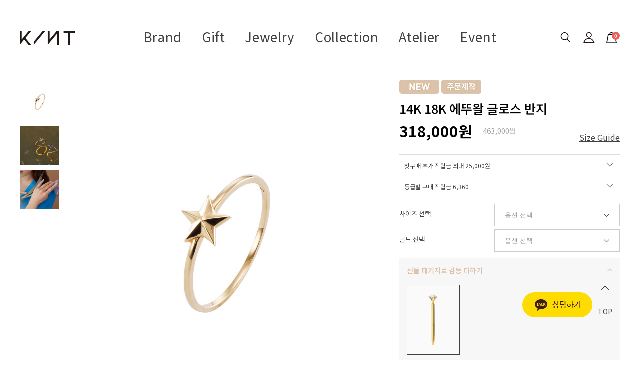

--- FILE ---
content_type: text/html
request_url: https://kint.kr/shop/shopdetail.html?branduid=2156232&xcode=056&mcode=019&scode=021&GfDT=aWZ3U14%3D
body_size: 68556
content:
<!DOCTYPE html PUBLIC "-//W3C//DTD HTML 4.01//EN" "http://www.w3.org/TR/html4/strict.dtd">
<html>
<head>
<meta http-equiv="CONTENT-TYPE" content="text/html;charset=EUC-KR">
<link rel="shortcut icon" href="/shopimages/kint/favicon.ico" type="image/x-icon">
<link rel="apple-touch-icon-precomposed" href="/shopimages/kint/mobile_web_icon.png" />
<meta name="referrer" content="no-referrer-when-downgrade" />
<meta name="keywords" content="자체브랜드, GRMY4J404, 반지/커플링 &gt; BEST" />
<meta name="description" content="사랑을 배달합니다.
당신의 그 마음, 저희가 오롯이 전달할게요. 킨트주얼리 KINT" />
<meta property="og:type" content="website" />
<meta property="og:title" content="1등 온라인 주얼리 브랜드 KINT" />
<meta property="og:image" content="https://www.kint.kr/shopimages/kint/facebookimg.gif" />
<link rel="image_src" href="https://www.kint.kr/shopimages/kint/facebookimg.gif" />
<meta property="og:url" content="https://www.kint.kr/shop/shopdetail.html?branduid=2156232&xcode=056&mcode=019&scode=021&GfDT=aWZ3U14%3D" />
<meta property="og:description" content="1등 온라인 주얼리 브랜드 KINT 킨트로 마음을 선물하세요" />
<link rel="canonical" href="https://www.kint.kr/shop/shopdetail.html?branduid=2156232">
<link rel="alternate" href="https://www.kint.kr/m/product.html?branduid=2156232">
<title>킨트 KINT - 14K 18K 에뚜왈 글로스 반지</title>
<meta https-equiv="X-UA-Compatible" content="IE=Edge" />
<meta name = "google-site-verification"content = "uEGFyljIbWqhF1f_rbwi5v2dbioQSxqY3IgcTl_T1zU"/>
<meta name = "google-site-verification"content = "mXF78Ja55h1F4Fm1aozL6nvrC_zqh84BlqFi-Nq4Dvo"/>
<meta name="description" content="웃음을 선물하세요^0^ 서프라이즈 선물이 가득한 선물 주얼리 브랜드, 킨트">

<meta name="naver-site-verification" content="3bf3afd91f6eb09e0a0c4dce372f0d3f66b8dffe" />
<meta name="google-site-verification" content="n_PNgH40N1cWlL9fa6GE56gSJlFl6DpZ8CJJC2sJJME" />

<meta name="naver-site-verification" content="54fcc51c1bd3d17bbfaf3d73dfae71b68720413d" />


<link type="text/css" rel="stylesheet" href="/shopimages/kint/template/work/28907/common.css?r=1756188233" /><!-- Google Tag Manager -->
<script>(function(w,d,s,l,i){w[l]=w[l]||[];w[l].push({'gtm.start':
new Date().getTime(),event:'gtm.js'});var f=d.getElementsByTagName(s)[0],
j=d.createElement(s),dl=l!='dataLayer'?'&l='+l:'';j.async=true;j.src=
'https://www.googletagmanager.com/gtm.js?id='+i+dl;f.parentNode.insertBefore(j,f);
})(window,document,'script','dataLayer','GTM-5GS766GS');</script>
<!-- End Google Tag Manager -->



<!-- Global site tag (gtag.js) - Google Ads: 784235197 -->
<script async src="https://www.googletagmanager.com/gtag/js?id=AW-784235197"></script>
<meta name="naver-site-verification" content="56f2b7fb6e21775279870d03c31e6224e25749b4"/>
<script>
  window.dataLayer = window.dataLayer || [];
  function gtag(){dataLayer.push(arguments);}
  gtag('js', new Date());


  gtag('config', 'AW-784235197');
</script>

    <!-- 셀퍼 태그 Start -->
    <script type="text/javascript">
    var __selperAccountId = 'b6168ac0-9877-11ec-94c1-d4f5ef1417a0';
    var __selperFacebookPixelId = '673585683859527';
    var __selperGoogleAdsConversionId = 'AW-10860552608';
    var __selperGoogleConversionLabel = 'hJKeCIqPgqUDEKDD27oo';
    var __selperGoogleAnalyticsMeasurementId = 'UA-145188987-61';
  
    (function(w,d,s,l,i) {
    w[l]=w[l]||[];
    w[l].push({'gtm.start': new Date().getTime(),event:'gtm.js'});
    var f=d.getElementsByTagName(s)[0], j=d.createElement(s), dl=l!='dataLayer'?'&l='+l:'';
    j.async=true;
    j.src='https://www.googletagmanager.com/gtm.js?id='+i+dl;
    f.parentNode.insertBefore(j,f);
    })
    (window,document,'script','dataLayer','GTM-WJSLMG8');
    </script>
    <!-- 셀퍼 픽셀 End -->
<!-- 상단 선언 스크립트 : 모든페이지 공통 상단 필수 -->
<!-- PlayD TERA Log Definition Script Start -->
<script>
window['_LA']=window['_LA']||function(){
   (window['_LA'].q=window['_LA'].q||[]).push(arguments)
}
</script>


<!-- Google Tag Manager -->
<script>(function(w,d,s,l,i){w[l]=w[l]||[];w[l].push({'gtm.start':
        new Date().getTime(),event:'gtm.js'});var f=d.getElementsByTagName(s)[0],
    j=d.createElement(s),dl=l!='dataLayer'?'&l='+l:'';j.async=true;j.src=
    'https://www.googletagmanager.com/gtm.js?id='+i+dl;f.parentNode.insertBefore(j,f);
})(window,document,'script','dataLayer','GTM-KLSV66B');</script>
<!-- End Google Tag Manager -->

<!-- Google Tag Manager (noscript) -->
<noscript><iframe src="https://www.googletagmanager.com/ns.html?id=GTM-KLSV66B"
                  height="0" width="0" style="display:none;visibility:hidden"></iframe></noscript>
<!-- End Google Tag Manager (noscript) -->

<!-- Start Dable Script / Contact support@dable.io for inquiries -->
<script>
(function(d,a,b,l,e,_) {
d[b]=d[b]||function(){(d[b].q=d[b].q||[]).push(arguments)};e=a.createElement(l);
e.async=1;e.charset='utf-8';e.src='//static.dable.io/dist/plugin.min.js';
_=a.getElementsByTagName(l)[0];_.parentNode.insertBefore(e,_);
})(window,document,'dable','script');
dable('setService', 'kint.kr');
dable('sendMallLog', 'makeshop');
</script>
<!-- End Dable Script / Contact support@dable.io for inquiries -->
</head>
<script type="text/javascript" src="//wcs.naver.net/wcslog.js"></script>
<script type="text/javascript">
if (window.wcs) {
    if(!wcs_add) var wcs_add = {};
    wcs_add["wa"] = "s_331031a5c16b";
    wcs.inflow('kint.kr');
    wcs_do();
}
</script>

<body>
<script type="text/javascript" src="/js/jquery-1.7.2.min.js"></script><script type="text/javascript" src="/js/lazyload.min.js"></script>
<script type="text/javascript">
function getCookiefss(name) {
    lims = document.cookie;
    var index = lims.indexOf(name + "=");
    if (index == -1) {
        return null;
    }
    index = lims.indexOf("=", index) + 1; // first character
    var endstr = lims.indexOf(';', index);
    if (endstr == -1) {
        endstr = lims.length; // last character
    }
    return unescape(lims.substring(index, endstr));
}
</script><script type="text/javascript">
var MOBILE_USE = '';
var DESIGN_VIEW = 'PC';
</script><script type="text/javascript" src="/js/flash.js"></script>
<script type="text/javascript" src="/js/neodesign/rightbanner.js"></script>
<script type="text/javascript" src="/js/bookmark.js"></script>
<style type="text/css">

.MS_search_word { }

#topbanner { visibility:hidden; opacity:0; position:relative; width:100%; overflow:hidden; text-align:center; }
#topbanner .topSlider li { width:100% !important; }
#topbanner .topSlider li.img a { display:block; width:100%; height:auto; }
#topbanner .topSlider li.img a img { max-width:100%; }
#topbanner .topSlider li.txt { display:table; *display:block !important; }
#topbanner .topSlider li.txt a { display:table-cell; *display:block !important; font-family:'malgun Gothic'; }
#topbanner .topSlider li.txt a img { vertical-align:text-top; *vertical-align:middle; height:auto !important; }
#topbanner .topbanner-close { z-index:2; position:absolute; top:50%; right:0; display:inline-block; width:40px; height:40px; margin-top:-20px; display:flex; align-items:center; justify-content: space-around;}
#topbanner .topbanner-close img { vertical-align:middle; }

#comment_password {
    position: absolute;
    display: none;
    width: 300px;
    border: 2px solid #757575;
    padding: 7px;
    background: #FFF;
    z-index: 6;
}

div.MS_btn_scrap_tw {
color: #666666;
width: 170px;
border: 1px solid #908E8F;
padding: 10px 8px 8px;
position: absolute;
font-size: 8pt;
margin-top: 10px;
letter-spacing: -1px;
background-color: white;
font-family: dotum;
}

div.MS_btn_scrap_fb {
color: #666666;
width: 170px;
border: 1px solid #908E8F;
padding: 10px 8px 8px;
position: absolute;
font-size: 8pt;
margin-top: 10px;
letter-spacing: -1px;
background-color: white;
font-family: dotum;
}

</style>

<form name="allbasket" method="post" action="/shop/basket.html">
<input type="hidden" name="totalnum" value="" />
<input type="hidden" name="collbrandcode" />
<input type="hidden" name="xcode" value="029" />
<input type="hidden" name="mcode" value="002" />
<input type="hidden" name="typep" value="X" />
<input type="hidden" name="aramount" />
<input type="hidden" name="arspcode" />
<input type="hidden" name="arspcode2" />
<input type="hidden" name="optionindex" />
<input type="hidden" name="alluid" />
<input type="hidden" name="alloptiontype" />
<input type="hidden" name="aropts" />
<input type="hidden" name="checktype" />
<input type="hidden" name="ordertype" />
<input type="hidden" name="brandcode" value="029002000255" />
<input type="hidden" name="branduid" value="2156232" />
<input type="hidden" name="cart_free" value="" />
<input type="hidden" name="opt_type" value="PS" />
<input type="hidden" name="basket_use" value="Y" />

<input type="hidden" id="giveapresent" name="giveapresent" />

</form>

<!-- 신규파일첨부를 위한 폼 -->
<form name="attachform" method="post">
<input type="hidden" name="code" value="kint_review2.0" />
<input type="hidden" name="size" value="40960000" />
<input type="hidden" name="maxsize" value="" />
<input type="hidden" name="img_maxwidth" value="300" />
<input type="hidden" name="img_resize" value="Y" />
<input type="hidden" name="servername" value="special352" />
<input type="hidden" name="url" value="kint.kr" />
<input type="hidden" name="org" value="kint" />
<input type="hidden" name="Btype" value="gallery" />
<input type="hidden" name="form_name" value="re_form" />
</form>

<script type="text/javascript" src="/js/cookie.js"></script>

<script type="text/javascript">

var pre_ORBAS = 'A';
var pre_min_amount = '1';
var pre_product_uid = '';
var pre_product_name = '';
var pre_product_price = '';
var pre_option_type = '';
var pre_option_display_type = '';
var pre_optionJsonData = '';
var IS_LOGIN = 'false';
var is_bulk = 'N';
var bulk_arr_info = [];
var pre_min_add_amount = '1';
var pre_max_amount = '100000';

    var is_unify_opt = '1' ? true : false; 
    var pre_baskethidden = 'A';

var ORBAS = 'A';
var is_mobile_use = false;
var template_m_setid = 28802;
var shop_language = 'kor';
var exchange_rate = '';
var is_kakao_pixel_basket = 'N';
var display_addi_opt_name = 'Y';

var baskethidden = 'A';


        var _is_package_basket = false;
        var _is_send_multi = false;
        var _is_nhn_basket = false;

var min_amount = '1';
var min_add_amount = '1';
var max_amount  = '2147483647';
var product_uid = '2156232';
var product_name = '14K 18K 에뚜왈 글로스 반지';
var product_price = '318000';
var option_type = 'PS';
var option_display_type = 'EVERY';
var option_insert_mode = 'auto';
var is_dummy = true;
var is_exist = true;
var optionJsonData = {basic:{0:{0:{adminuser:'kint',uid:'2156232',opt_id:'2',opt_type:'SELECT',opt_name:'사이즈 선택',opt_matrix:'1,2,3,4,5,6,7,8,9,10,11,12,13,14,15,16',opt_value:'5호,6호,7호,8호,9호,10호,11호,12호,13호,14호,15호,16호,17호,18호,19호,20호',opt_price:'0,0,0,0,0,0,0,0,0,0,24000,24000,33000,33000,33000,33000',opt_add_info:'',opt_use:'Y',opt_mix:'N',opt_mandatory:'Y',opt_max:'',opt_min:'',opt_oneclick:'N'}},1:{0:{adminuser:'kint',uid:'2156232',opt_id:'1',opt_type:'SELECT',opt_name:'골드 선택',opt_matrix:'1,2',opt_value:'14K 옐로우골드,18K 옐로우골드',opt_price:'0,159000',opt_add_info:'',opt_use:'Y',opt_mix:'N',opt_mandatory:'Y',opt_max:'',opt_min:'',opt_oneclick:'N'}}}};
var view_member_only_price = '';
var IS_LOGIN = 'false';
var option_stock_display = 'NO';
var option_note_display  = 'NO';
var baro_opt = 'Y';
var basketcnt = '0'; 
var is_extra_product = '1';
var is_extra_product_custom = '';
var is_prd_group_sale = 'N';
var group_sale_type = '';
var group_sale_value = '';
var group_sale_cut = '';
var quantity_maxlength = '';
var is_bulk = 'N';
var bulk_arr_info = [];
var op_stock_limit_display = '';
var op_stock_count_display = '';
var bigin_use = 'false';
var _set_info_data = {
    'soldout_type' : '',
    'is_opt_restock' : 'N',
    'use_miniq' : ''
}
var is_rental_pay = 'N'; // 렌탈페이 구분변수
var is_vittz = 'N';       // 비츠 특별처리
var use_option_limit = 'N';
var design_view = 'PC';

window.onload = function() {
    set_info_value(_set_info_data); // info 파라미터 추가시 해당함수 사용
}

function show_hide(target, idx, lock, level, code, num1, num2, hitplus, hits_plus, uid) {
    if (level == 'unlogin') {
        alert('해당 게시물은 로그인 하셔야 확인이 가능합니다.');
        return;
    }
    if (level == 'nogroup') {
        alert('해당 게시판을 보실 수 있는 권한이 없습니다.');
        return;
    }
    (function($) {
        $.each($('[id^=' + target + '_block]'), function() {
            if ($(this).attr('id') == (target + '_block' + idx)) {
                if ($(this).css('display') == 'block' || $(this).css('display') == 'table-row') {
                    $(this).css('display', 'none');
                } else {
                    if ($.browser.msie) {
                        if (Math.abs($.browser.version) > 9) {
                            $(this).css('display', 'table-row').focus();
                        } else {
                            $(this).css('display', 'block').focus();
                        }
                    } else {
                        $(this).css('display', (this.nodeName.toLowerCase() == 'tr') ? 'table-row' : 'block').focus();
                    }
                    // 비밀번호가 승인된글은 다시 가져오지 않기 위함
                    if ($(this).find('.' + target + '_content').html().length == 0) {
                        comment_load(target + '_comment', code, num1, num2, idx, hitplus, hits_plus, '', uid);
                    } else {
                        // 비밀번호가 승인된 글 선택시 조회수 증가
                        if (lock == 'Y' && $(this).find('.' + target + '_content').html().indexOf('_chkpasswd') < 0) {
                            lock = 'N';
                        } 
                        // 비밀글 조회수 증가 기능 추가로 comment_load 에서도 조회수 업데이트 함.
                        if (lock != 'Y') update_hits(target, code, num1, num2, idx, hitplus, hits_plus);
                    }

                                    // 스크롤을 해당 글 위치로 이동
                var _offset_top = $('#' + $(this).attr('id')).offset().top;
                $('html, body').animate({ scrollTop: (_offset_top > 100 ? _offset_top - 100 : _offset_top) + 'px' }, 500);
                }
            } else {
                $(this).hide();
                // 비밀번호가 승인된것은 유지 하기 위해 주석처리
                //$('.' + target + '_content').empty();
            }
        });
    })(jQuery);
};


function spam_view() {
    return;
}


// ajax 호출하여 클릭된 게시글의 Hit수를 증가후 증가된 hit수를 보여주도록한다.
// 08. 02. 27 add by jiyun
// 08. 11. 11 스크립트 이름 변경. ward
function update_hits(target, code, num1, num2, idx, hitplus, hits_plus) {
    (function($) {
        $.ajax({
            type: 'GET',
            url: "/shop/update_hits.html",
            dataType: 'html',
            data: {
                'code': code,
                'num1': num1,
                'num2': num2,
                'hitplus': hitplus,
                'hits_plus': hits_plus
            },
            success: function(cnt) {
                $('#' + target + '_showhits' + idx).text(cnt);
                return false;
            }
        });
    })(jQuery);
    return false;
}

// 잠금글을 해당 상품 상세 하단에서 확인 가능하도록 추가함
// 08. 01. 16 add by jysung
function chk_lock(target, code, num1, num2, passwdId, hitplus, hits_plus, uid) {
    (function($) {
        var passwd = $('#' + passwdId);
        if ($(passwd).val().length == 0) {
            alert('글 작성시 입력한 비밀번호를 입력해주세요.');
            $(passwd).focus();
            return false;
        }
        var idx = $('.' + target.replace('_comment', '_content')).index($('#' + passwdId).parents('.' + target.replace('_comment', '_content'))) + 1;
        comment_load(target, code, num1, num2, idx, hitplus, hits_plus, passwd, uid);

    })(jQuery);
    // 08. 11. 11 스크립트 이름 변경 ward
    //new passwd_checker(code, brand, uid, cuid, passwd, id);
}


function comment_load(target, code, num1, num2, idx, hitplus, hits_plus, passwd, uid) {
    (function($) {
        var _param = {
            'target': target,
            'code': code,
            'num1': num1,
            'num2': num2,
            'passwd': ($(passwd).val() || ''),
            'branduid' : uid
        };
        $.ajax({
            type: 'POST',
            url: '/shop/chkpasswd_brandqna.html',
            //dataType: 'json',
            dataType: 'html',
            data: _param,
            success: function(req) {
                if (req === 'FALSE') {
                    alert(' 비밀번호가 틀립니다.');
                    $(passwd).focus();
                } else {
                    // 비밀번호가 승인된것은 유지 하기 위해 주석처리
                    //$('.' + target.replace('_comment', '_content')).empty();
                    $('#' + target.replace('_comment', '_block' + idx)).find('.' + target.replace('_comment', '_content')).html(req);
                    if (req.indexOf('_chkpasswd') < 0) {
                        update_hits(target.replace('_comment', ''), code, num1, num2, idx, hitplus, hits_plus);
                    }
                }
                return false;
            }
        });
    })(jQuery);
}

function key_check(e, target, code, num1, num2, passwdId, hitplus, hits_plus) {
    var e = e || window.event;
    if (escape(e.keyCode) == 13) {
        chk_lock(target, code, num1, num2, passwdId, hitplus, hits_plus);
    }
}

</script>

<link type="text/css" rel="stylesheet" href="/shopimages/kint/template/work/28907/shopdetail.css?t=202601051334" />
<meta property="dable:image" content="http://www.kint.kr/shopimages/kint/0290020002553.jpg?1632798050"/>
<meta property="dable:title" content='14K 18K 에뚜왈 글로스 반지'/>

<meta property="product:price:currency" content="KRW"/>
<meta property="product:price:amount" content='463,000'/>

<meta property="product:sale_price:currency" content="KRW"/>
<meta property="product:sale_price:amount" content='318,000'/>

 
<div id='blk_scroll_wings'><script type='text/javascript' src='/html/shopRbanner.html?param1=1' ></script></div>
<div id='cherrypicker_scroll'></div>
<div id="wrap">
    
<link type="text/css" rel="stylesheet" href="/shopimages/kint/template/work/28907/header.1.css?t=202508261503" />
<!-- Google tag (gtag.js) -->
<script async src="https://www.googletagmanager.com/gtag/js?id=AW-17023743017">
</script>
<script>
  window.dataLayer = window.dataLayer || [];
  function gtag(){dataLayer.push(arguments);}
  gtag('js', new Date());

  gtag('config', 'AW-17023743017');
</script>




<link href="https://fonts.googleapis.com/css?family=Noto+Sans+KR:100,300,400,500,700,900&amp;display=swap" rel="stylesheet">
<!-- Global site tag (gtag.js) - Google Analytics -->
<script async src="https://www.googletagmanager.com/gtag/js?id=G-G9VJMVGKNM"></script>
<script>
  window.dataLayer = window.dataLayer || [];
  function gtag(){dataLayer.push(arguments);}
  gtag('js', new Date());

  gtag('config', 'G-G9VJMVGKNM');
</script>


<!-- Global site tag (gtag.js) - Google Analytics -->
<script>
    function getCategoryCode(strCode){
        var strPCode = strCode;
        strPCode = strPCode.match(/xcode=\d+/);
        strPCode = String(strPCode);
        var intPCode = strPCode.match(/\d+/);
        if(intPCode != null && intPCode.length > 0) {
            return intPCode[0];
        }
        return '';
    }

    function getProductCode(strCode){
        var strPCode = strCode;
        strPCode = strPCode.match(/branduid=\d+/);
        strPCode = String(strPCode);
        var intPCode = strPCode.match(/\d+/);
        if(intPCode != null && intPCode.length > 0) {
            return intPCode[0];
        }
        return '';
    }

    // 쿠키 생성
    function setCookie(cName, cValue, cDay){
        var expire = new Date();
        expire.setDate(expire.getDate() + cDay);
        cookies = cName + '=' + escape(cValue) + '; path=/ '; // 한글 깨짐을 막기위해 escape(cValue)를 합니다.
        if(typeof cDay != 'undefined') cookies += ';expires=' + expire.toGMTString() + ';';
        document.cookie = cookies;
    }

    // 쿠키 가져오기
    function getCookie(cName) {
        cName = cName + '=';
        var cookieData = document.cookie;
        var start = cookieData.indexOf(cName);
        var cValue = '';
        if(start != -1){
            start += cName.length;
            var end = cookieData.indexOf(';', start);
            if(end == -1)end = cookieData.length;
            cValue = cookieData.substring(start, end);
        }
        return unescape(cValue);
    }


    function productClick(goodsNo) {
        if (typeof productList != 'undefined') {
            for (var i in productList) {
                if (goodsNo == productList[i].id) {
                    dataLayer.push({
                        'event': 'productClick',
                        'ecommerce': {
                            'click': {
                                'actionField': {'list': productList[i].list},      // Optional list property.
                                'products': [productList[i]]
                            }
                        },
                        'eventCallback': function() {}
                    });

                    break;
                }

                if (i == (productList.length - 1)) break;
            }
        }
    }

    function removeHtml(str){
        var removed_str = str.replace(/\<.*?\>/g," ");
        return removed_str;
    }
    function removeComma(str){
        var removed_str = parseInt(str.replace(/,/g,""));
        return removed_str;
    }
    function callbackIsVisible(selector, callback) {
        var time = 0;
        var interval = setInterval(function () {
            if($(selector).is(':visible')) {
                // visible, do something
                callback();
                clearInterval(interval);
            } else {
                // not visible yet, do something
                time += 100;
            }
        }, 200);
    }




    var productIdList = [];
    var productList = [];
    var orderString = '';
    var categoryString = '';

</script>
<!-- Global site tag (gtag.js) - Google Analytics -->



<meta name="naver-site-verification" content="d20f5fa0975b3d1a019a82bdcde3e644ac56f50d"/>

<meta name = "google-site-verification"content = "uEGFyljIbWqhF1f_rbwi5v2dbioQSxqY3IgcTl_T1zU"/>


<link rel="stylesheet" type="text/css" href="/design/kint/css/slick.css" />
<script src="//image.makeshop.co.kr/makeshop/d3/basic_simple/js/jquery.bxslider.min.js"></script>

<style type="text/css">
#header {width:100%; height:109px;}
#header .gnb {position:relative; z-index:100; width:100%; height:109px; background:transparent;}
#header .gnb h1 {position:absolute; top:32px; left:60px; z-index:10;}
#header .gnb h1 a {display:block; width:110px; height:27px; background:no-repeat center; background-image:url('/design/kint/img/common/logo.png');}
#header .gnb .menu {position:relative; margin-top:10px; text-align:center;}
#header .gnb .menu > ul {font-size:0;}
#header .gnb .menu > ul > li {display:inline-block; position:relative;}
#header .gnb .menu > ul > li a {display:inline-block; letter-spacing:0.025em;}
#header .gnb .menu > ul > li a"hover {color:#a01a0f;} 
#header .gnb .menu > ul > li:hover a {-webkit-transition:all 0.3s; -moz-transition:all 0.3s; -o-transition:all 0.3s; transition:all 0.3s;}
#header .gnb .menu > .first li a {height:62px; padding:0 20px; background-position:50% 25%; line-height:62px; color:#424040; font-size:26px;}
#header .gnb .menu > .first li:hover a.link {color:#a01a0f;}
#header .gnb .menu > .first li:hover a.link::after {height:100%; background-image:url('/design/kint/img/common/ahover.png');}
#header .gnb .menu > .second li a {height:19px; padding:0 16px; background-position:50% 25%; line-height:19px; color:#999; font-size:14px;}
#header .gnb .menu > .second li:hover a.link {color:#a01a0f;}
#header .gnb .menu > .second li:hover a.link::after {height:100%; background-image:url('/design/kint/img/common/ahover.png');}
#header .gnb .menu > ul > li.viewsub:hover > .list {display:block;}
#header .gnb .menu > ul > li.viewsub > .list {display:none; overflow:hidden; position:absolute; left:0; top:61px; z-index:20;    min-width: 100%; padding:20px 15px; border:1px solid #ddd; background:#fff; text-align:left;}
#header .gnb .menu > ul > li.viewsub > .list.giftList{width:150%}
#header .gnb .menu > ul > li.viewsub > .list a {height:auto; padding:0; color:#424040; font-size:15px; line-height:1.8}
#header .gnb .menu > ul > li.viewsub > .list > div {position:relative; float:left; width:250px; margin:49px 0 0; padding:0 40px 16px; text-align:left;}
#header .gnb .menu > ul > li.viewsub > .list > div.left:after {display:block; content:''; position:absolute; top:0; right:0; z-index:5; width:1px; height:100%; background:#ddd;}
#header .gnb .menu > ul > li.viewsub > .list > div.right:after {display:block; content:''; position:absolute; top:0; left:-1px; z-index:5; width:1px; height:100%; background:#ddd;}
#header .gnb .menu > ul > li.viewsub > .list dl {padding-bottom:30px;}
#header .gnb .menu > ul > li.viewsub > .list dt {padding-bottom:8px;}
#header .gnb .menu > ul > li.viewsub > .list dt a {color:#424040; font-size:16px; font-weight:700; line-height:1;}
#header .gnb .menu > ul > li.viewsub > .list dd a {display:block; float:none; margin:0; height:auto; padding:5px 0 3px; color:#999; font-size:14px; font-weight:400; line-height:1.4;}
#header .gnb .menu > ul > li.viewsub > .list dd a:hover {color:#a01a0f;}
#header .gnb .menu > ul > li.viewsub > .list .bnr {float:right; width:297px; height:340px; margin:0; padding:0; text-align:center;}
#header .gnb .menu > ul > li.viewsub > .list .bnr img {max-width:100%;}

#header .gnb .menu .point {font-size:14px; color:#a71017;}

#header .gnb .member {position:absolute; top:27px; right:60px; z-index:10;}
#header .gnb .member > li {float:left;}
#header .gnb .member > li > a.mypage {display:block; width:33px; height:33px; background:no-repeat center; background-image:url('/design/kint/img/common/pc_top_ico02.png'); color:transparent; text-indent:-9999px;}
#header .gnb .member > li > a.search {display:block; width:33px; height:33px; background:no-repeat center; background-image:url('/design/kint/img/common/pc_top_ico01.png'); color:transparent; text-indent:-9999px; cursor:pointer;}
#header .gnb .member > li > a.cart {display:block; position:relative; width:33px; height:33px; background:no-repeat center; background-image:url('/design/kint/img/common/pc_top_ico03.png'); color:transparent; text-indent:-9999px;}
#header .gnb .member>li>a.cart span{display:inline-block;position:absolute;top:5px;right:0;z-index:5;width:16px;height:16px;color:#fff;font-size:10px;text-indent:0;line-height:16px;text-align:center;background:#e85f5f;border-radius:100%}
#header .gnb .member > li.first {margin-right:15px; padding-bottom:13px;}
#header .gnb .member > li.last {margin-left:12px;}
#header .gnb .member > li.viewsub {position:relative;    padding-bottom: 18px;}
#header .gnb .member > li.viewsub:hover > .list {display:block;}
#header .gnb .member > li.viewsub > .list {display:none; position:absolute; left:50%; top:51px; width:120px; margin-left:-60px; padding:13px 0 12px; border:1px solid #ddd; background:#fff; text-align:center;}
#header .gnb .member > li.viewsub > .list a {display:block; float:none; margin:0; padding:2px 0 3px; color:#999;text-align: left; text-indent: 20px;}
#header .gnb .member > li.viewsub > .list a strong {color:#424040; font-weight:400;}
#header .gnb .searchArea {position:fixed; top:0; left:0; z-index:20; width:100%; height:202px; background:#fff; -webkit-transform:translateY(-100%); -ms-transform:translateY(-100%); transform:translateY(-100%); -webkit-transition:all 0.5s; -moz-transition:all 0.5s; -o-transition:all 0.5s; transition:all 0.5s;}
#header .gnb .searchArea.show {-webkit-transform:translateY(0); -ms-transform:translateY(0); transform:translateY(0);}
#header .gnb .searchArea .search .word {position:relative; z-index:5; width:600px; height:51px; margin:48px auto 0; border-bottom:1px solid #000;}
#header .gnb .searchArea .search input {width:100%; height:50px; margin:0; padding:0 45px 0 0; border:0; color:#424040; font-size:20px; font-weight:300; line-height:50px; vertical-align:top; outline:0}
#header .gnb .searchArea .search .btn {display:block; position:absolute; top:0; right:0; z-index:10; width:25px; height:60px; background:no-repeat center; background-image:url('/design/kint/img/common/search_top.png');}
#header .gnb .searchArea .close {position:absolute; top:59px; left:50%; z-index:1; width:100%; max-width:1450px; height:0; -webkit-transform:translateX(-50%); -ms-transform:translateX(-50%); transform:translateX(-50%);}
#header .gnb .searchArea .close span {display:block; position:absolute; top:0; right:0; z-index:1; width:33px; height:33px; background:no-repeat center; background-image:url('/design/kint/img/common/search_top_close.png'); cursor:pointer;}
#header .gnb .searchArea .keyword_list {width:600px; margin:20px auto; font-size:0; text-align:left;}
#header .gnb .searchArea .keyword_list a {display:inline-block; margin-right:28px; padding:6px 0; color:#999; font-size:14px;}

#header .gnb.fixed {background:none;}
#header .gnb.fixed h1 a {display:block; width:110px; height:27px; background:no-repeat center; background-image:url('/design/kint/img/common/logo2.png');}
#header .gnb.fixed .menu > .first li a,
#header .gnb.fixed .menu > .second li a,
#header .gnb.fixed .member > li > a.cart span {color:#fff;}
#header .gnb.fixed .member > li > a.mypage {background-image:url('/design/kint/img/common/gnb_my2.png');}
#header .gnb.fixed .member > li > a.search {background-image:url('/design/kint/img/common/gnb_search2.png');}
#header .gnb.fixed .member > li > a.cart {background-image:url('/design/kint/img/common/gnb_cart2.png');}
</style>

<script src="https://cdnjs.cloudflare.com/ajax/libs/jquery-cookie/1.4.1/jquery.cookie.js"></script>


<!-- 상단 배너 -->
<div id="headerCont">
<div class="top_banner">


        <p class="bannerImg">
  
        </a>
        </p>
        <p class="close_btn"><a href="#"><img src="https://d4-0824.d4.makeshop.co.kr/design/d4-0824/wib/mobile/img/btn/top_ban_close.png" alt="닫기"></a></p>

    </div>

<script>
var _ = jQuery;
// 최상단 띠배너 및 쿠키작업
_('.bannerImg').show();
_('.top_banner .close_btn').click(function() {
    _('.bannerImg,.close_btn').slideUp();
    _('#header').animate({ top: '0' }, 500);
    _.cookie('rQuick', 'rQuick',{expires : 1, path : '/'}); 
});
if(_.cookie('rQuick') == 'rQuick'){
    _('#wrap').addClass('default');
    _('.bannerImg,.close_btn').hide();
    
} else {
    _('#wrap').removeClass('default');
    _('.bannerImg,.close_btn').show();
    
}
</script>   



<!-- 상단 시작 -->
<div id="topbanner">
    <ul class="topSlider">
        <li class="txt" style="height:30px; background:#000000; line-height:30px;"><a href="https://www.kint.kr/shop/page.html?id=16" target="_blank" style="color:#ffffff; font-size:15px; font-weight:bold;"><IMG SRC="http://elgaplus.jpg2.kr/111.jpg"></a></li>
<li class="txt" style="height:40px; background:#000000; line-height:40px;"><a href="" target="_blank" style="color:#ffffff; font-size:15px; font-weight:bold;"><IMG SRC="http://elgaplus.jpg2.kr/3123.jpg"></a></li>
    </ul>
    <a href="#topbanner" class="topbanner-close"><img src="/images/common/topbanner_close.png" alt="상단 배너 닫기" /></a>
</div><!-- #topbanner --><div id="header">
	<div class="gnb">
		<h1><a href="/index.html"></a></h1>
		<div class="menu">
			<ul class="first">
				<li class="viewsub"><a class="link" href="/board/board.html?code=kint_image4&page=1&type=v&board_cate=&num1=999669&num2=00000&number=323&lock=N&flag=notice">Brand</a>
					<div class="list">
						<ul class="gnbCateList">
							<li><a href="/board/board.html?code=kint_image4&page=1&type=v&board_cate=&num1=999669&num2=00000&number=323&lock=N&flag=notice">About Kint</a></li>
						</ul>
					</div>
				</li>
				<li class="viewsub"><a class="link" href="/shop/page.html?id=5">Gift</a>
					<div class="list giftList">
						<ul class="gnbCateList">
							<li><a href="/shop/page.html?id=5">선물추천 받기</a></li>
							<li><a href="/shop/page.html?id=5">선물패키지</a></li>
						</ul>
					</div>
				</li>
				<li class="viewsub">
					<!--<a class="link" href="https://abit.ly/jewelry_t_pc">Jewelry</a>-->
<a class="link" href="/shop/page.html?id=6">Jewelry</a>
					<div class="list">
						<ul class="gnbCateList">
							<!--<dd><a href="/shop/shopbrand.html?xcode=056&mcode=015&type=Y"><div class="point">Ocean & Blue</div></a></dd>-->
							<!--<dd><a href="/shop/shopbrand.html?xcode=056&mcode=016&type=Y"><div class="point">4주년 감사 세일</div></a></dd>-->
							<!--<li><a href="/shop/shopbrand.html?xcode=056&mcode=013&type=Y"><div class="point">가을 주얼리</div></a></li>-->
							<!--<dd><a href="https://kint.kr/shop/shopbrand.html?xcode=056&mcode=018&type=Y"><div class="point">크리스마스 선물</div></a></dd>-->
							<!--dd><a href="https://abit.ly/crrg9"><div class="point">감사의 달</div></a></dd>-->
							<!--<li><a href="https://abit.ly/giftset_m_pc"><div class="point">주얼리 선물세트</div></a></li>-->	
							<!--<dd><a href="https://abit.ly/8hqjy">샘플 세일</a></dd>-->
							<!-- <li><a href="https://abit.ly/new_m_pc">New</a></li>
							<li><a href="https://abit.ly/best_m_pc">Best</a></li>
							<li><a href="https://abit.ly/necklace_m_pc">목걸이</a></li>
							<li><a href="https://abit.ly/ring_m_pc">반지</a></li>
							<li><a href="https://abit.ly/earring_m_pc">귀걸이</a></li>
							<li><a href="https://abit.ly/bracelet_m_pc">팔찌/발찌</a></li>
							<li><a href="https://abit.ly/daily_m_pc">데일리 아이템</a></li>   
							<li><a href="https://abit.ly/couple_m_pc">커플주얼리</a></li>
							<li><a href="https://bit.ly/2SdTQP4">우정 2+1</a></li>
							<li><a href="https://abit.ly/collection_m_pc">테마별 주얼리</a></li>   -->                             
							<!--<li><a href="https://abit.ly/today_m_pc"><div class="point">오늘출발</div></a></li>-->
							<!--<dd><a href="/shop/shopbrand.html?xcode=056&mcode=008&type=X"><div class="point">TEST</div></a></dd>-->
                            
                                                         
                                                         
                                                         
                                                         
                                                         
                                                         
                                                         
                                                         
                                                         
                                                         
                                                                                                                                                        <li class="allJewCateList">
                                    <a href="/shop/shopbrand.html?type=N&xcode=056&mcode=027&viewtype=gallery">대표선물</a>
                                </li>
                                                                <li class="allJewCateList">
                                    <a href="/shop/shopbrand.html?type=N&xcode=056&mcode=020&viewtype=gallery">콜라보</a>
                                </li>
                                                                <li class="allJewCateList">
                                    <a href="/shop/shopbrand.html?type=N&xcode=056&mcode=002&viewtype=gallery">BEST</a>
                                </li>
                                                                <li class="allJewCateList">
                                    <a href="/shop/shopbrand.html?type=N&xcode=056&mcode=001&viewtype=gallery">NEW</a>
                                </li>
                                                                <li class="allJewCateList">
                                    <a href="/shop/shopbrand.html?type=N&xcode=056&mcode=008&viewtype=gallery">오늘출발</a>
                                </li>
                                                                <li class="allJewCateList">
                                    <a href="/shop/shopbrand.html?type=N&xcode=056&mcode=003&viewtype=gallery">목걸이</a>
                                </li>
                                                                <li class="allJewCateList">
                                    <a href="/shop/shopbrand.html?type=N&xcode=056&mcode=004&viewtype=gallery">귀걸이</a>
                                </li>
                                                                <li class="allJewCateList">
                                    <a href="/shop/shopbrand.html?type=N&xcode=056&mcode=005&viewtype=gallery">반지</a>
                                </li>
                                                                <li class="allJewCateList">
                                    <a href="/shop/shopbrand.html?type=N&xcode=056&mcode=006&viewtype=gallery">팔찌/발찌</a>
                                </li>
                                                                <li class="allJewCateList">
                                    <a href="/shop/shopbrand.html?type=N&xcode=056&mcode=030&viewtype=gallery">생일 선물</a>
                                </li>
                                                                <li class="allJewCateList">
                                    <a href="/shop/shopbrand.html?type=N&xcode=056&mcode=007&viewtype=gallery">선물패키지</a>
                                </li>
                                                                <li class="allJewCateList">
                                    <a href="/shop/shopbrand.html?type=N&xcode=056&mcode=009&viewtype=gallery">커플주얼리</a>
                                </li>
                                                                <li class="allJewCateList">
                                    <a href="/shop/shopbrand.html?type=N&xcode=056&mcode=019&viewtype=gallery">테마별 주얼리</a>
                                </li>
                                                                <li class="allJewCateList">
                                    <a href="/shop/shopbrand.html?type=N&xcode=056&mcode=011&viewtype=gallery">데일리 아이템</a>
                                </li>
                                                                <li class="allJewCateList">
                                    <a href="/shop/shopbrand.html?type=N&xcode=056&mcode=017&viewtype=gallery">보석함</a>
                                </li>
                                                                                              
                                                         
                                                         
                                                         
                                                         
                                                         
                                                         
                                                         
                                                         
                                                         
                                                         
                                                         
                                                         
                                                         
                                                         
                                                         
                                                         
                                                         
                                                         
                                                         
                                                         
                                                         
                                                         
                                                         
                                                         
                                                         
                                                         
                                                         
                                                         
                            						</ul>
					</div>
				</li>
				
				<li class="viewsub"><a class="link" href="/shop/shopbrand.html?xcode=010&type=Y">Collection</a>
					<div class="list">
						<ul class="gnbCateList">
							<li><a href="https://abit.ly/orbit_t_pc">Orbit</a></li>
							<li><a href="https://abit.ly/lovelock_t_pc">Love Lock</a></li>
							<li><a href="/shop/shopbrand.html?xcode=010&mcode=003&type=Y">Le Bloom</a></li>
                            <li><a href="/shop/shopbrand.html?xcode=010&mcode=004&type=Y">etoile</a></li>
                            <li><a href="/shop/shopbrand.html?xcode=010&mcode=005&type=Y">Love Moments</a></li>
                            <li><a href="/shop/shopbrand.html?xcode=010&mcode=006&type=Y">Flower for you</a></li>
                            <li><a href="/shop/shopbrand.html?xcode=010&mcode=007&type=Y">KINT Rose</a></li>
							<li><a href="https://abit.ly/artcollabo_t_pc">2019 Art Collabo</a></li>
                        

						</ul>
					</div>
				</li>
				<li class="viewsub"><a class="link" href="https://bit.ly/2YjghZi">Atelier</a>
					<div class="list">
						<ul class="gnbCateList">
                            <li><a href="/board/board.html?code=kint_board14">예약 문의</a></li>
							<li><a href="/board/board.html?code=kint_image16">Gallery</a></li>
						</ul>
					</div>
				</li>
				<li class="viewsub"><a class="link" href="/shop/page.html?id=10">Event</a></li>
			</ul>
		</div>
		<ul class="member">
			
			<li class="first"><a class="search" onclick="search_top(); $('#header .gnb .searchArea .MS_search_word').focus();">SEARCH</a></li>
            <li class="viewsub">
				<a class="mypage" href="/shop/member.html?type=mynewmain">마이페이지</a>
				<div class="list">
										<a href="/shop/member.html?type=login">로그인</a>
					<a href="/shop/idinfo.html"><strong>회원가입</strong></a>
										<a href="/shop/confirm_login.html?type=myorder">주문내역</a>
					<a href="/shop/member.html?type=mynewmain">마이페이지</a>
					<a href="https://abit.ly/help_t_pc">help</a>
				</div>
			</li>
			<li class="last"><a class="cart" href="/shop/basket.html">CART <span id="user_basket_quantity" class="user_basket_quantity"></span></a></li>
		</ul>
        
        
		<div class="searchArea">
			<div class="search">
				<form action="/shop/shopbrand.html" method="post" name="search">					<fieldset>
						<legend>상품 검색 폼</legend>
						<div class="word">
							<input name="search" onkeydown="CheckKey_search();" value=""  class="MS_search_word" />							<a href="javascript:prev_search();search_submit();" class="btn"></a>
						</div>
					</fieldset>
				</form>				<div class="keyword_list">
<a href="/shop/shopbrand.html?search=&prize1=까꿍베어">까꿍베어</a>
<a href="/shop/shopbrand.html?xcode=046&type=Y">프로포즈</a>
<a href="/shop/shopbrand.html?search=&prize1=월계수">월계수</a>
<a href="/shop/shopbrand.html?search=&prize1=탄생석">탄생석</a>
<a href="/shop/shopbrand.html?search=&prize1=퀵서비스">퀵서비스</a>
<a href="/shop/shopbrand.html?search=&prize1=AS신청">AS신청</a>
</div>
				<div class="close"><span onclick="search_top();"></span></div>
			</div>
		</div><!-- //searchArea -->
	</div>
</div>

</div>
<!--<div id="top_mini_banner">
   <img src="/design/kint/img/common/test.jpg">
</div>-->


<script type="text/javascript" src="/design/kint/js/slick.min.js"></script>

<script type="text/javascript">
function search_top(){
	var search_top = jQuery('.searchArea');
	if(search_top.hasClass('show') == true){
		search_top.removeClass('show');
	} else {
		search_top.addClass('show');
	}
}
</script>
<!-- CREMA SDK START -->

<!-- CREMA SDK END -->
	
<link type="text/css" rel="stylesheet" href="/template_common/shop/basic_simple/menu.1.css?t=201711221039" />
      
 
    
    
    
    
    
<!-- Global site tag (gtag.js) - Google Analytics -->
<script>
    var productNo = getProductCode(window.location.href);
    var productPrice = '318000';
    productPrice = isNaN(productPrice) ? $(productPrice).html().replace(/[^0-9]*/gi, '') : productPrice;
    var productName = '14K 18K 에뚜왈 글로스 반지';
    var categoryCode = getCategoryCode(window.location.href);
    var productCategory = categoryCode;
    var listName = categoryCode;
    console.log(productNo);
</script>
<script>
    dataLayer.push({
        'event': 'viewItem',
        'ecommerce': {
            'detail': {
                'actionField': {'list': productCategory},    // 'detail' actions have an optional list property.
                'products': [{                 // Provide product details in an productFieldObject.
                    'id': productNo,                     // Product ID (string).
                    'name': productName,  // Product name (string).
                    'price': productPrice,
                    'category': productCategory,     // Product category (string).
                }]
            }
        }
    });
</script>

<!-- Global site tag (gtag.js) - Google Analytics -->


<script>
    function addToCart() {

        var products = [];
        var hasNaN = false;

        var productTotalPrice = 0;
        $('#MK_innerOptScroll li').each(function(index, item){
            var quantity = $(this).find('.MK_qty-ctrl').find('input').val();
            var optionName = $(this).find('.MK_p-name').html();
            var totalPrice = removeComma(removeHtml($(this).find('.MK_price').html()));

            if(isNaN(totalPrice)) {
                hasNaN = true;
            } else {
                productTotalPrice += totalPrice;
            }

            products.push({
                'id': productNo,
                'name': productName,
                'category': getCategoryCode(window.location.href),     // Product category (string).
                'price': parseInt(totalPrice / quantity),
                "variant": optionName,
                'quantity': quantity
            })
        });


        if(products.length == 0 && $('#goods_amount').length > 0 && $('#goods_amount').val() > 0) {

            productTotalPrice = productPrice * $('#goods_amount').val()
            products.push({
                'id': productNo,
                'name': productName,
                'category': getCategoryCode(window.location.href),     // Product category (string).
                'price': productPrice,
                'quantity': $('#goods_amount').val()
            })
        }

        console.log(products);
        console.log(productTotalPrice);


        if(products.length > 0 && productTotalPrice > 0) {
            dataLayer.push({
                'event': 'addToCart',
                'ecommerce': {
                    'currencyCode': 'KRW',
                    'add': {                                // 'add' actionFieldObject measures.
                        'products': products
                    }
                }
            });
        }
    }
</script>


<script>

    var eventTargetName = '#cartBtn, #catBtn';
    callbackIsVisible(eventTargetName, function(){
        console.log(eventTargetName + '버튼 이벤트 추가')
        $(eventTargetName).click(function() {
            addToCart()
        })
    })

</script>




<!-- Global site tag (gtag.js) - Google Analytics -->
<!-- 네이버페이 -->
<!-- Global site tag (gtag.js) - Google Analytics -->
<script>
    callbackIsVisible('.npay_btn_link.npay_btn_pay', function() {
        // setTimeout(function() {
            naverEvent()
        // }, 2000)
    })


    function naverEvent() {
        console.log('네이버 이벤트 등록');

        $($($('.npay_btn_item')[0]).children()[0]).click(function(){
            console.log('네이버페이 버튼 클릭');

            var products = [];
            var hasNaN = false;

            var productTotalPrice = 0;
            $('#MK_innerOptScroll li').each(function(index, item){
                var quantity = $(this).find('.MK_qty-ctrl').find('input').val();
                var optionName = $(this).find('.MK_p-name').html();
                var totalPrice = removeComma(removeHtml($(this).find('.MK_price').html()));

                if(isNaN(totalPrice)) {
                    hasNaN = true;
                } else {
                    productTotalPrice += totalPrice;
                }

                products.push({
                    'id': productNo,
                    'name': productName,
                    'category': getCategoryCode(window.location.href),     // Product category (string).
                    'price': parseInt(totalPrice / quantity),
                    "variant": optionName,
                    'quantity': quantity
                })
            });


            if(products.length == 0 && $('#goods_amount').length > 0 && $('#goods_amount').val() > 0) {

                productTotalPrice = productPrice * $('#goods_amount').val()
                products.push({
                    'id': productNo,
                    'name': productName,
                    'category': getCategoryCode(window.location.href),     // Product category (string).
                    'price': productPrice,
                    'quantity': $('#goods_amount').val()
                })
            }

            console.log(products);
            console.log(productTotalPrice);


            if(products.length > 0 && productTotalPrice > 0) {

                var date = new Date();
                var orderId = date.getUTCFullYear();
                orderId += (parseInt(date.getMonth())+1) < 10 ? '0'+ (parseInt(date.getMonth())+1) : (parseInt(date.getMonth())+1) + '';
                orderId += date.getDate() < 10 ? '0'+ date.getDate() : date.getDate() + '';
                orderId += date.getHours() < 10 ? '0'+ date.getHours() : date.getHours() + '';
                orderId += date.getMinutes() < 10 ? '0'+ date.getMinutes() : date.getMinutes() + '';
                orderId += date.getSeconds() < 10 ? '0'+ date.getSeconds() : date.getSeconds() + '';
                orderId += '-naverpay-' + productNo + getCategoryCode(window.location.href);
                orderId += Math.random(0,10) < 10 ? '0'+ Math.random(0,10) : Math.random(0,10);


                dataLayer.push({
                    'event': 'checkout',
                    'ecommerce': {
                        'checkout': {
                            'actionField': {'step': 1},
                            'products': products
                        }
                    }
                });

                dataLayer.push({
                    'event': 'checkoutOption',
                    'ecommerce': {
                        'checkout_option': {
                            'actionField': {'step': 2, 'option': '네이버 페이'}
                        }
                    }
                });

                dataLayer.push({
                    'event': 'purchase',
                    'ecommerce': {
                        'purchase': {
                            'actionField': {
                                'id': orderId,                         // Transaction ID. Required for purchases and refunds.
                                'revenue': productTotalPrice,                     // Total transaction value (incl. tax and shipping)
                                'shipping': 0,
                            },
                            'products': products
                        }
                    },
                    'order_id': orderId,
                    'value' : productTotalPrice
                });

                dataLayer.push({
                    'event': 'naverpay',
                    'order_id': orderId,
                    'value' : productTotalPrice
                });

            }
        });
    }
</script>
<!-- Global site tag (gtag.js) - Google Analytics -->
<!-- Global site tag (gtag.js) - Google Analytics -->
<!-- 네이버페이 -->
<!-- Global site tag (gtag.js) - Google Analytics -->

<style type="text/css">
#footer .ft_bnr {display:block !important;}

/* 상단 섬네일, 상품 옵션 정보 */
#productDetail .thumb-info {width:100%; max-width:1900px; margin:0 auto; *zoom:1;}
#productDetail .thumb-info:after {display:block; clear:both; content:'';}

#MK_innerOptTotal {display:none !important;}
#MK_innerOptTotal.total_price {display:block !important;}
.MK_optAddWrap li {position:relative !important; padding: 10px 13px !important;background: #f7f7f7;}
.MK_p-name {display:block !important; padding-bottom:7px !important; color:#424040 !important;}
.MK_price {display:inline-block; position:absolute; top:auto !important; bottom:10px !important; right:18px !important; z-index:1; height:30px !important; color:#424040; font-family:'Noto Sans KR' !important; font-size:16px; font-weight:500; line-height:30px; vertical-align:top !important;}
.MK_price * {color:inherit !important; font:inherit !important;}
.MK_qty-ctrl {display:inline-block; position:relative !important; width:88px !important; height:30px !important; border:1px solid #ccc !important; background:#fff !important;}
.MK_qty-ctrl input {width:30px !important; height:28px !important; margin:0 28px !important; padding:0 !important; border:solid #ccc !important; border-width:0 1px !important; color:#424040 !important; font-family:'Noto Sans KR' !important; font-size:14px !important; line-height:28px !important; text-align:center !important;}
.MK_qty-ctrl .MK_btn-up {position:absolute !important; top:0 !important; right:0 !important; z-index:5 !important; width:28px !important; height:28px !important; background:url('/design/kint/img/detail/opt_plus.png') no-repeat center !important; cursor:pointer !important; text-indent:-9999px !important;}
.MK_qty-ctrl .MK_btn-dw {position:absolute !important; top:0 !important; left:0 !important; z-index:5 !important; width:28px !important; height:28px !important; background:url('/design/kint/img/detail/opt_minus.png') no-repeat center !important; cursor:pointer !important; text-indent:-9999px !important;}
.MK_btn-del img,
.MK_qty-ctrl img {display:none !important;}
.MK_btn-del {
position: absolute;
    top: 3px !important;
    /* bottom: 0 !important; */
    right: 17px !important;
    z-index: 1;
    width: 18px;
    height: 30px !important;
    background: url(/design/kint/img/detail/opt_del.png) no-repeat right center !important;
}
.opt_box_list .MK_inner-opt-cm {background:#f7f7f7;}
.opt_box_list .MK_inner-opt-cm li {margin:0 20px; padding-bottom:10px !important;}
.opt_box_list .MK_inner-opt-cm li .MK_p-name {padding-bottom:0 !important; color:#424040 !important; font-size:14px !important; font-weight:700 !important;}
.opt_box_list .MK_inner-opt-cm li .MK_price {position:relative !important; right:auto !important; color:#424040 !important; font-family:'Noto Sans KR' !important; font-size:16px !important; font-weight:700 !important;}
.opt_box_list .MK_inner-opt-cm li .MK_qty-ctrl {display:none !important;}
.opt_box_list .MK_inner-opt-cm li .MK_btn-del {top:50% !important; margin-top:-14px !important;}
#MK_innerOptScroll {padding-top:6px;}

/* 섬네일 */
#productDetail .thumb-info .thumb-wrap {    float: left;
    position: relative;
    width: 61.6%;
    text-align: left;
    padding-left: 7%;}
#productDetail .thumb-info .thumb {width:100%;font-size:0px;}
#productDetail .thumb-info .thumb img {width:100%; height:auto;}
#productDetail .thumb-info .add_img {    position: absolute;
    top: 0;
    left: 0;
    z-index: 5;
    width: 80px;
    text-align: center;
}
#productDetail .thumb-info .add_img li {cursor:pointer;}
#productDetail .thumb-info .add_img li img {width:78px; height:78px; margin:5px 0;}
#productDetail .thumb-info .add_img li:hover img {border:1px solid #ccc;}
#productDetail .thumb-info .add_img .prev {height:36px; background:url('/design/kint/img/detail/add_prev.png') no-repeat center; cursor:pointer;}
#productDetail .thumb-info .add_img .next {height:36px; background:url('/design/kint/img/detail/add_next.png') no-repeat center; cursor:pointer;}
#productDetail .thumb-info .share_wish {    position: absolute;
    bottom: 60px;
    right: 10px;
    z-index: 5;
    width: 100%;
    height: 0;
    font-size: 0;
    text-align: right;}
#productDetail .thumb-info .share_wish a.wish {display:inline-block; width:30px; height:32px; margin-right:30px; background:url('/design/kint/img/detail/icon_wish.png') no-repeat center; vertical-align:top;}
#productDetail .thumb-info .share_wish a.wish.active {background:url('/design/kint/img/detail/icon_wish_active.png') no-repeat center;}
#productDetail .thumb-info .share_wish .share {display:inline-block; position:relative; width:30px; height:32px; margin-right:27px; background:url('/design/kint/img/detail/icon_share.png') no-repeat center;}
#productDetail .thumb-info .share_wish .share:hover {background:none;}
#productDetail .thumb-info .share_wish .share:hover .sns {display:block;}
#productDetail .thumb-info .share_wish .share .sns {display:none; position:absolute; top:4px; right:0; z-index:10; width:153px; height:32px; font-size:0; text-align:right;}
#productDetail .thumb-info .share_wish .share .sns li {display:inline-block; vertical-align:middle;}
#productDetail .thumb-info .share_wish .share .sns li a {display:inline-block; padding:0 9px 0 10px; vertical-align:middle;}
/* 상품옵션 정보 */
#productDetail .thumb-info .info-wrap {float: right;
    position: relative;
    width: 38.3%;
    text-align: left;}
#productDetail .thumb-info .info {width:96%; margin:0 auto; float:right;}
#productDetail .thumb-info .info .tit-prd {padding-bottom:5px; color:#000; font-size:25px; font-weight:500; line-height:1.3;}
#productDetail .thumb-info .info .icon {margin:0 0 13px;}
#productDetail .thumb-info .info .icon img {    margin-right: 4px;
    vertical-align: middle;
    border-radius: 5px;}
#productDetail .thumb-info .info .price {position:relative; margin-bottom:23px;}
#productDetail .thumb-info .info .price .won {color:#424040; font-size:16px;}
#productDetail .thumb-info .info .price strong,
#productDetail .thumb-info .info .price strong * {color:#000; font-size:30px; font-weight:700;    vertical-align: middle;}
#productDetail .thumb-info .info .price del {margin-left:14px; color:#a3a3a3; font-size:15px;    vertical-align: middle;}
#productDetail .thumb-info .info .price .milage {position:absolute; top:50%; right:0; height:20px; padding:0 10px; border:1px solid #424040; border-radius:8px; background:#fff; color:#424040; font-size:14px; line-height:18px; -webkit-transform:translate(0,-50%); -ms-transform:translate(0,-50%); transform:translate(0,-50%);}
#productDetail .thumb-info .info .size_guide {    text-align: right;
    position: absolute;
    right: 0;
    bottom: 0;}
#productDetail .thumb-info .info .size_guide a {display:inline-block; height:17px; border-bottom:1px solid #424040; color:#424040; font-size:16px; line-height:16px;}
#productDetail .thumb-info .info .opt {}
#productDetail .thumb-info .info .opt .multi {margin-top:10px;}
#productDetail .thumb-info .info .opt .multi select {width:100%; height:45px; padding:0 20px; border:1px solid #ccc; background:url('/design/kint/img/common/bg_select.png') no-repeat right 20px center; appearance:none; -webkit-appearance:none; -moz-appearance:none;}
#productDetail .thumb-info .info .opt .multi select::-ms-expand {display:none;}
#productDetail .thumb-info .info .gift.active a {background:#a11a0f; border-color:#a11a0f; color:#fff !important;}
#productDetail .thumb-info .info .gift_wrap {display:none; padding:10px; background:#f7f7f7;}

/* 총합계 */
#MK_innerOptWrap #MK_innerOptPrice { display:none; padding: 12px 5px 10px; font-size: 12px; color: #333; text-align: right; }
#MK_innerOptAdd {  display:none; padding: 0 5px; font-size: 12px; color: #333; text-align: right; }
#MK_innerOptTotal {margin-top:10px;  *zoom:1;}
#MK_innerOptTotal:after { display:block; clear:both; content:'' }
#MK_innerOptTotal .totalLeft {float:left; width:30%; height:54px; color:#000; font-size:14px;font-weight:500; text-align:left; line-height:64px;}
#MK_innerOptTotal .totalRight {float:right; width:70%; text-align:right;}
#MK_innerOptTotal .totalRight span {display:inline-block; height:54px; color:#000; font-size:35px;font-weight:700; line-height:54px;}
#MK_innerOptTotal .totalRight strong {display:inline-block; height:54px; color:#000; font-size:35px;font-weight:700; line-height:54px;}
#productDetail .thumb-info .info .prd-btns {text-align:left;}
#productDetail .thumb-info .info .prd-btns .box_btn {margin:15px 0;}

/* 상품정보 탭 */
#productDetail .detailTab {width:100%; max-width:1450px; margin:115px auto 59px; border-top:1px solid #eee;}
#productDetail .detailTab ul {font-size:0; text-align:center;}
#productDetail .detailTab ul li {display:inline-block;}
#productDetail .detailTab ul li a {display:inline-block; height:78px; padding:0 30px; color:#999; font-size:16px; line-height:78px; letter-spacing:-0.01em;}
#productDetail .detailTab ul li a.active {color:#424040; text-decoration:underline;}


/* 관련상품 */
#rel {position:relative;}
#rel p.title {padding:40px 0; color:#424040; font-size:30px; font-weight:700;}
#rel .prd_basic .slick-slide {margin:0 20px;}
#rel .prev {position:absolute; top:50%; left:-90px; z-index:10; width:28px; height:56px; margin-top:-28px; background:url('/design/kint/img/detail/rel_prev.png') no-repeat 0; cursor:pointer;}
#rel .next {position:absolute; top:50%; right:-90px; z-index:10; width:28px; height:56px; margin-top:-28px; background:url('/design/kint/img/detail/rel_next.png') no-repeat 0; cursor:pointer;}

/* ALSO */
#also {position:relative; margin-top:190px; text-align:left;}
#also .title {position:relative; z-index:10; width:1450px; margin:0 auto; padding:87px 0 28px; color:#424040; font-size:30px; font-weight:700;}
#also .title span {padding-left:20px; color:#999; font-size:16px; font-weight:400;}
#also .bg {position:absolute; top:0; left:0; z-index:5; width:40%; height:385px; }
#also .slider_wrap {position:relative; z-index:10; width:1450px; height:670px; margin:0 auto;}
#also .slider {position:absolute; top:0; left:0; z-index:10;}
#also .slider .slick-slide {margin-right:40px;}
#also .slider .box {position:relative; width:622px;}
#also .slider .box .thumb,
#also .slider .box .thumb img {width:622px; height:380px;} 
#also .slider .info {visibility:hidden; opacity:0; -webkit-transition:all 0.3s ease; transition:all 0.3s ease;}
#also .slider .info .subject {padding:47px 0 7px; color:#424040; font-size:30px;}
#also .slider .info .summary {padding-bottom:29px; color:#999; font-size:16px;}
#also .slider .info .more a {color:#424040; font-size:16px; text-decoration:underline;}
#also .slider .dimmed {visibility:visible; opacity:1; position:absolute; top:0; left:0; z-index:10; width:100%; height:100%; background:rgba(255,255,255,0.5); -webkit-transition:all 0.3s ease; transition:all 0.3s ease;}
#also .slider .slick-active .info {visibility:visible; opacity:1;}
#also .slider .slick-active .dimmed {visibility:hidden; opacity:0; z-index:-10;}
#also .ctrl {position:absolute; bottom:195px; right:0; z-index:10; width:86px; height:0;}
#also .ctrl .prev {position:absolute; top:0; left:0; z-index:10; width:18px; height:50px; background:url('/design/kint/img/detail/also_prev.png') no-repeat 0; cursor:pointer;}
#also .ctrl .next {position:absolute; top:0; right:0; z-index:10; width:18px; height:50px; background:url('/design/kint/img/detail/also_next.png') no-repeat 0; cursor:pointer;}

.fix_area {position:relative;}
.fix_area .oc,
.fix_area .title {display:none;}
.fix_area.fixed {position:fixed; bottom:0; left:0; z-index:9999; width:100%; border-top:3px solid #424040; background:#fff;}
.fix_area.open .fix_in {display:block !important; min-height:255px;}
.fix_area.fixed .fix_in {display:none; position:relative; width:1200px; margin:0 auto; min-height:333px;}
.fix_area.fixed .fix_in:before {display:block; content:''; position:absolute; top:0; right:0; z-index:5; width:320px; height:100%; background:#f7f7f7;}
.fix_area.fixed .fix_in:after {display:block; clear:both; content:'';}
.fix_area.fixed .oc {display:block; position:absolute; top:-60px; left:50%; z-index:20; width:1200px; height:60px; margin-left:-600px; text-align:right;}
.fix_area.fixed .oc span {display:inline-block; width:320px; height:60px; padding-left:35px; background:#424040 no-repeat right 20px center; background-image:url('/design/kint/img/detail/fix_close.gif'); color:#fff; font-size:20px; line-height:58px; text-align:left; cursor:pointer;}
.fix_area.fixed .oc span.open {background-image:url('/design/kint/img/detail/fix_open.gif');}
.fix_area.fixed .title {display:block; height:57px; margin-top:17px; border-bottom:1px solid #eee; color:#333; font-size:14px; font-weight:500; line-height:57px;}
.fix_area.fixed .gift_wrap,
.fix_area.fixed .gift {display:none !important;}
.fix_area.fixed #MK_innerOptScroll {position:absolute; top:0; left:430px; width:422px; padding-top:0;}
.fix_area.fixed #MK_innerOptScroll .box {overflow-y:scroll; height:135px;}
.fix_area.fixed .thumb-info .info .table-opt .opt-wrap,
.fix_area.fixed #MK_innerOptTotal {position:absolute; top:0; right:0; z-index:10; float:right; width:320px; margin-top:17px; padding:0 20px; border-top:0;}
.fix_area.fixed #MK_innerOptTotal .totalLeft,
.fix_area.fixed #MK_innerOptTotal .totalRight {height:65px; line-height:65px;}
.fix_area.fixed .prd-btns {position:absolute; bottom:20px; right:20px; z-index:15; width:280px;}
.fix_area.fixed #MK_innerOpt_03 {display:none;}

#productDetail .thumb-info .info .fix_area.fixed .table-opt .opt-wrap {float:left; width:400px; padding: 0 13px; margin-bottom:10px;}

.fix_area .add-option-tit {    padding: 13px 15px;   background: #f7f7f7;}
.fix_area .add-option-tit strong {    display: block;
    height: 6px;
    width: 10px;
    /* border: 1px solid #840c15; */
    /* background: white; */
    /* color: #840c15; */
    /* font-size: 13px; */
    /* line-height: 43px; */
    /* text-align: center; */
    cursor: pointer;
    box-sizing: border-box;
    /* transition: all 0.3s ease-in-out; */
    background: url(/design/kint/img/common/shopdetail_sm_down.png) no-repeat;
    float: right;
    margin-top: 7px;}
.fix_area .add-option-tit strong.active {    background: url(/design/kint/img/common/shopdetail_sm_up.png) no-repeat;}
.fix_area.fixed .add-option-tit strong {}

.add-option-tab {display:none;    background: #f7f7f7;}
.add-option-tab.active {display:table-row;}
.fixed .add-option-tab {display:none;}
.add-option-tab.fixed-tab {display:none;}
.fixed .add-option-tab.fixed-tab.active {display:table-row;}
.fixed .add-option-tab.fixed-tab.active > td {    padding: 0 13px;}
.add-option-tab .extra_product_img {width:100% !important;    padding: 0 10px 10px;}
.fixed .add-option-tab .extra_product_img .add-option-slider-page {width:340px !important;padding:10px 0px;background:white;}
.add-option-tab .extra_product_img .thumb-s {width: 116px !important;
    padding: 5px;box-sizing:border-box;}
.fixed .add-option-tab .extra_product_img .thumb-s {width:106px;padding:0px;}

.add-option-tab .extra_product_img .thumb-s a {position:relative;display:inline-block;width:100%;}
.add-option-tab .extra_product_img .thumb-s a.select:after {display:block;position:absolute;top:0;left:0;bottom:0;right:0;z-index:10;border:1px solid #424040;content:"";}
.add-option-tab .extra_product_img .thumb-s a img {width:100%;height:auto;}
.add-option-tab .extra_product_img .bx-controls {padding: 10px 6px 0px 13px;text-align:right;}

.fixed .add-option-tab .extra_product_img {background:transparent;padding:0px;}
.fixed .add-option-tab .extra_product_img .bx-wrapper {position:relative;width:100% !important;padding:10px 0px;}
.fixed .add-option-tab .extra_product_img .bx-controls {padding:0px;background:transparent;}
.fixed .add-option-tab .extra_product_img .bx-controls .bx-prev {position:absolute;top:50%;left:0px;z-index:100;font-size:0px;transform:translateY(-50%);}
.fixed .add-option-tab .extra_product_img .bx-controls .bx-next {position:absolute;top:50%;right:0px;z-index:100;font-size:0px;transform:translateY(-50%);}

.add-option-tr {display:none !important;background:#f7f7f7;}
.add-option-tr.active.add-option-select {display:table-row !important;}

.fixed .add-option-tr {background:white;}
#productDetail .thumb-info .info .fixed .table-opt table {width:340px;}

.add-option-tr > td {padding:0px 20px;}
.fixed .add-option-tr > td {padding:0px;}
.fixed .add-option-wrap {position:relative;}
#productDetail .thumb-info .info .add-option-tr > td .tit-prd {padding-bottom:0px;font-size:14px;line-height:20px;}
#productDetail .thumb-info .info .fixed .add-option-tr > td .tit-prd {    padding: 10px 13px 0;}
#productDetail .thumb-info .info .add-option-tr > td .price {font-size:12px;line-height:18px;}
#productDetail .thumb-info .info .fixed .add-option-tr > td .price {padding-right:60px;padding-bottom:15px;text-align:right;}
#productDetail .thumb-info .info .add-option-tr > td .table-opt .opt-wrap {padding-bottom:20px;}
#productDetail .thumb-info .info .add-option-tr > td .table-opt .opt-wrap dl {margin-top:6px;}
#productDetail .thumb-info .info .add-option-tr > td .table-opt .opt-wrap dt {width:190px;}
#productDetail .thumb-info .info .add-option-tr > td .table-opt .opt-wrap dd {width:calc(100% - 190px);}
#productDetail .thumb-info .info .fixed .add-option-tr > td .table-opt .opt-wrap dt {width:100px;}
#productDetail .thumb-info .info .fixed .add-option-tr > td .table-opt .opt-wrap dd {width: calc(100% - 100px);}
#productDetail .thumb-info .info .add-option-tr > td .table-opt .opt-wrap select,
#productDetail .thumb-info .info .add-option-tr > td .table-opt .opt-wrap input {margin-top:0px;}

#productDetail .thumb-info .info .add-option-tr > td .table-opt .opt-wrap .sel-btn {margin-top:20px;}
#productDetail .thumb-info .info .fixed .add-option-tr > td .table-opt .opt-wrap .sel-btn {margin-bottom:40px;}
#productDetail .thumb-info .info .add-option-tr > td .table-opt .opt-wrap .sel-btn a {width:100%;height:45px;line-height:45px;box-sizing:border-box;}

#productDetail .thumb-info .info .fixed .add-option-tr > td .table-opt .opt-wrap .sel-btn {}

.info_prd {padding:10px 0;}
.info_prd:after {display:block; clear:both; content:'';}
.info_prd dl { width:100%; text-align:left;}
.info_prd dl dt {display:inline-block; height:25px; margin-bottom:25px; border-bottom:1px solid #424040; color:#424040; font-size:18px; line-height:25px;}
.info_prd dl dd * {color:#999; font-size:14px;}
.info_prd dl.first ul {width:100%; font-size:0;} 
.info_prd dl.first ul li {display:inline-block; position:relative; width:308px; padding:0 14px; vertical-align:top;} 
.info_prd dl.first li:before {display:block; content:''; position:absolute; top:10px; left:0; z-index:5; width:2px; height:2px; border-radius:100%; background:#999;} 

/* 통합옵션 */
#productDetail .thumb-info .info .table-opt table {width:100%;}
#productDetail .thumb-info .info .table-opt .opt-wrap { width: 100%; padding:7px 0;    margin-bottom: 6px; }
#productDetail .thumb-info .info .table-opt .opt-wrap .tit { margin-bottom: 5px; }
#productDetail .thumb-info .info .table-opt .opt-wrap-hybrid { width: 100%; padding:0 0 10px;}
#productDetail .thumb-info .info .table-opt .opt-wrap-hybrid .tit { margin-bottom: 8px; color:#969696; }
#productDetail .thumb-info .info .table-opt .opt-wrap-hybrid .tit strong { color:#555; }
#productDetail .thumb-info .info .table-opt .opt-wrap dl { overflow: hidden; width: 100%; *zoom:1; font-size:0; }
#productDetail .thumb-info .info .table-opt .opt-wrap dl:after { display:block; clear:both; content:'' }
#productDetail .thumb-info .info .table-opt .opt-wrap dt { display:inline-block; width:190px; color:#424040; font-size:13px; vertical-align:middle;}
#productDetail .thumb-info .info .table-opt .opt-wrap dd { display:inline-block; width:calc(100% - 190px); vertical-align:middle;}
#productDetail .thumb-info .info .table-opt .opt-wrap .sel-btn { text-align:right; }
#productDetail .thumb-info .info .table-opt .opt-wrap .sel-btn a { display:inline-block; width:84px; height:24px; font-size:13px; color:#fff; text-align:center; line-height:24px; border:1px solid #231f20; background:#231f20; -webkit-transition:all 0.3s ease; transition:all 0.3s ease }
#productDetail .thumb-info .info .table-opt .opt-wrap .sel-btn a:hover { color:#231f20; background:#fff }
#productDetail .thumb-info .info .table-opt .opt-wrap .sel-btn a:active { position: relative; top: 1px }
#productDetail .thumb-info .info .table-opt .opt-wrap .sel-btn a img { display:none }
#productDetail .thumb-info .info .table-opt .opt-wrap select {width:100%; height:45px; margin-top:6px; padding:0 20px; border:1px solid #ccc; background:url('/design/kint/img/common/bg_select.png') no-repeat right 20px center; background-color:#fff; color:#999; appearance:none; -webkit-appearance:none; -moz-appearance:none;}
#productDetail .thumb-info .info .table-opt .opt-wrap input {width:100%; height:45px; margin-top:6px; padding:0 20px; border:1px solid #ccc; background-color:#fff; color:#999; appearance:none; -webkit-appearance:none; -moz-appearance:none;}
#productDetail .thumb-info .info .table-opt .opt-wrap select::-ms-expand,
#productDetail .thumb-info .info .table-opt .opt-wrap input::-ms-expand {display:none;}
#productDetail .thumb-info .info .table-opt .opt-wrap .opt-btns { position:relative }
#productDetail .thumb-info .info .table-opt .opt-wrap .opt-btns input { margin-right:3px; width:42px; height:24px; border: 1px solid #dfdfdf; text-align:center !important; line-height:24px }
#productDetail .thumb-info .info .table-opt .opt-wrap .opt-btns a { display:inline-block; width:26px; height:26px; text-indent:-9999em; vertical-align:top; background:url(//image.makeshop.co.kr/makeshop/d3/basic_simple/common/sp_qty.gif) 0 0 no-repeat }
#productDetail .thumb-info .info .table-opt .opt-wrap .opt-btns a.btn-up { background-position:0 0 }
#productDetail .thumb-info .info .table-opt .opt-wrap .opt-btns a.btn-dw { background-position:0 -26px }
#productDetail .thumb-info .info .table-opt .opt-wrap dl .opt-count select { float: left; width:350px; }
#productDetail .thumb-info .info .table-opt .opt-wrap dl .opt-count .opt-btns { padding-top:5px; clear:both }
#productDetail .thumb-info .info .table-opt .option-wrap {}
#productDetail .thumb-info .info .table-opt .option-wrap .option-box { width:100%; }
#productDetail .thumb-info .info .table-opt .option-wrap .option-box .tit { padding:10px 0 5px; color:#666; }
#productDetail .thumb-info .info .table-opt .option-wrap .option-box .list {background:#f7f7f7; }
#productDetail .thumb-info .info .table-opt .option-wrap .option-box .list:after { clear: both; content: ""; display: block; }
#productDetail .thumb-info .info .table-opt .option-wrap .option-box .list { width:100%; }
#productDetail .thumb-info .info .table-opt .option-wrap .option-box .list li { float:left; width:calc(50% - 20px); margin:10px; }
#productDetail .thumb-info .info .table-opt .option-wrap .option-box .list li dl { position:relative; color:#333; }
#productDetail .thumb-info .info .table-opt .option-wrap .option-box .list li dl dd.prdchk {position:absolute; top:5px; left:5px; z-index:10; text-align:left; }
#productDetail .thumb-info .info .table-opt .option-wrap .option-box .list li dl dd.prdchk input { width:20px; height:20px; cursor:pointer;}
#productDetail .thumb-info .info .table-opt .option-wrap .option-box .list li dl dd.prdimg { position:relative; }
#productDetail .thumb-info .info .table-opt .option-wrap .option-box .list li dl dd.prdimg img { width:100%; }
#productDetail .thumb-info .info .table-opt .option-wrap .option-box .list li dl dd.prdimg.noimg { }
#productDetail .thumb-info .info .table-opt .option-wrap .option-box .list li dl dd.prdimg .soldout { position:absolute; top:0; left:0; display:inline-block; width:100%; height:100%; line-height:71px; color:#fff; text-align:center; }
#productDetail .thumb-info .info .table-opt .option-wrap .option-box .list li dl dd.prdimg .soldout-bg { position:absolute; top:0; left:0; display:inline-block; width:100%; height:100%; background:#000; filter:alpha(opacity:40); opacity:0.4; }
#productDetail .thumb-info .info .table-opt .option-wrap .option-box .list li dl dd.prdimg .sel-img { position:absolute; top:0; left:0; display:inline-block; width:100%; height:100%; border:1px solid #424040; background:#fff; filter:alpha(opacity:40); opacity:0.4; }
#productDetail .thumb-info .info .table-opt .option-wrap .option-box .list li dl dd.prdname { padding-top:7px; line-height:14px;}
#productDetail .thumb-info .info .table-opt .option-wrap .option-box .list li dl dd.prdname { padding-bottom:3px; line-height:14px;}
#productDetail .thumb-info .info .table-opt .option-wrap .option-box .list li dl dd.prdprice { padding-bottom:3px; }
#productDetail .thumb-info .info .table-opt .option-wrap .option-box .list li dl dd.prdqty { }
#productDetail .thumb-info .info .table-opt .option-wrap .option-box .list li dl dd.prdqty input { width:52px; height:24px; line-height:24px; border: 1px solid #dfdfdf; text-align:center; background:none; }
#productDetail .thumb-info .info .table-opt .option-wrap .option-box .list li dl dd.prdqty .btn-up-down { display:inline-block; width:12px; height:26px; line-height:0; font-size:0; vertical-align:top; }
#productDetail .thumb-info .info .table-opt .option-wrap .option-box .list li dl dd.prdqty .btn-up-down a { display:inline-block; width:12px; height:12px; line-height:0; font-size:0; vertical-align:top; }
#productDetail .thumb-info .info .table-opt .option-wrap .option-box .list li dl dd.prdqty .btn-up-down .btn-up { margin-bottom:2px; }
#productDetail .thumb-info .info .table-opt .option-wrap .option-box .list li.lst-soldout dl { color:#a7a7a7; }
#productDetail .thumb-info .info .table-opt .option-wrap .option-box .list li.lst-soldout dl input { color:#929292; }


/* 타이틀 공통 */
#productDetail .tit-detail { position: relative; padding-top:30px; *zoom:1 }
#productDetail .tit-detail:after { display:block; clear:both; content:'' }
#productDetail .tit-detail h3 { float:left; font-size:16px; color:#303030; line-height:18px }
#productDetail .tit-detail .more { float:right }
#productDetail .tit-detail .more a { font-size:11px; color:#8c8b8b }
/* 상품 상세 이미지 */
#productDetail .prd-detail {text-align:center;}
#productDetail .prd-detail img { max-width: 100%; }

/* 관련상품 */
#productDetail .item-wrap { padding-top:40px }
#productDetail .item-wrap .prd-opt { padding:5px 0; font-size:13px }
#productDetail .item-wrap .prd-opt p { padding-bottom:5px }
#productDetail .item-wrap .prd-opt select { height:auto }
#productDetail .item-wrap .prd-opt .vo_value_list { height:16px; line-height:16px }
#productDetail .item-wrap .prd-qty { padding:5px 0; margin:0 auto; position: relative; width:60px; height:18px }
#productDetail .item-wrap .prd-qty .MS_related_quantity,
#productDetail .item-wrap .prd-qty .btns { float:left }
#productDetail .item-wrap .prd-qty .MS_related_quantity { width:34px; height:16px; line-height:18px; text-align:right; border:1px solid #acacac; font-size: 11px }
#productDetail .item-wrap .prd-qty .btns { width:17px; height: 16px; border:1px solid #acacac; border-left:none }
#productDetail .item-wrap .prd-qty .btns a { overflow: hidden; float: left; width: 100%; height: 8px; text-indent: -999px; background: none; }
#productDetail .item-wrap .prd-qty .btns a.btn-up { border-bottom: 1px solid #aaa; background: url(/images/d3/modern_simple/btn/btn_h5_spin_up.gif) no-repeat 50% 2px; }
#productDetail .item-wrap .prd-qty .btns a.btn-dw { background: url(/images/d3/modern_simple/btn/btn_h5_spin_dw.gif) no-repeat 50% 2px }
#productDetail .related-allbasket { padding-bottom:40px; text-align:center }
#productDetail .related-allbasket a { display:inline-block; width:248px; height:58px; font-size:13px; color:#fff; font-family:Verdana; text-align:center; line-height:58px; border:1px solid #231f20; background:#231f20; -webkit-transition:all 0.3s ease; transition:all 0.3s ease }
#productDetail .related-allbasket a:hover { color:#231f20; background:#fff }
#productDetail .related-allbasket a:active { position: relative; top: 1px }

/* review-write */
#productDetail .review-write { margin-top:30px; padding:20px; border:1px solid #e4e4e5 }
#productDetail .review-write th,
#productDetail .review-write td { padding:4px 0; }
#productDetail .review-write th { font-weight: normal }
#productDetail .review-write td input[name=hname] { padding-left:5px; width:210px; height:31px; line-height:31px; border:1px solid #ddd }
#productDetail .review-write td label { margin-right:10px }
#productDetail .review-write td textarea { padding:5px; width:840px; height:91px; border:1px solid #ddd }
#productDetail .review-write td .btn_write { display:inline-block; width:109px; height:91px; font-size:14px; color:#fff; text-align:center; line-height:91px; border:1px solid #231f20; background:#231f20; -webkit-transition:all 0.3s ease; transition:all 0.3s ease; vertical-align:top; }
#productDetail .review-write td .btn_write:hover { color:#231f20; background:#fff }
#productDetail .review-write td .btn_write:active { position: relative; top: 1px }

#productDetail .table-slide .write {margin-bottom:20px; text-align:right;}
#productDetail .table-slide table {table-layout:fixed; width:100%;}
#productDetail .table-slide thead th {padding:13px 0; border-top:1px solid #404040; border-bottom:1px solid #ddd; color:#424040; font-weight:normal;}
#productDetail .table-slide td {padding:13px 0; background:url(//image.makeshop.co.kr/makeshop/d3/basic_simple/common/board_dot.gif) repeat-x 0 bottom; color:#424040;}
#productDetail .table-slide tr.cnt {display:none;}
#productDetail .table-slide tr.cnt td {padding:20px; color:#424040; cursor:default;}
#productDetail .table-slide tr.cnt td p {word-break:break-all; white-space:normal;}
#productDetail .table-slide tr.reply .tb-txt { padding-left: 30px; background: url(/images/d3/modern_simple/common/bull_reply.gif) no-repeat 10px 0; }
#productDetail .table-slide .list-btm { position:relative; *zoom:1 }
#productDetail .table-slide .list-btm:after { display:block; clear:both; content:'' }
#productDetail .table-slide .paging-wrap {position:relative;}
#productDetail .table-slide .paging {padding:60px 0;}

/* review-list */
#productDetail .review-list { margin-top:10px }
/* qna board */
#productDetail .qna-list { margin-top: 10px }

/* ****************** 상품 상세 옵션 ******************** */
.MK_not_choice { color: red; }
.MK_optAddWrap,
.MK_optAddWrap * { margin: 0; padding: 0; }
.MK_optAddWrap {  }
.MK_optAddWrap li { list-style: none; }
/* 옵션선택 */
#MK_optAddList { overflow: hidden; *zoom: 1; }
#MK_optAddList li { float: left; width: 100%; margin-top: 5px; }
#MK_optAddList .MK_tit,
#MK_optAddList .MK_div,
#MK_optAddList .MK_st { float: left; }
#MK_optAddList .MK_tit,
#MK_optAddList .MK_div { font-size: 11px; line-height: 16px; }
#MK_optAddList .MK_tit { width: 65px; margin-right: 5px; }
#MK_optAddList .MK_div { width: 5px; text-align: center; }
#MK_optAddList .MK_st { width: 205px; }
#MK_optAddList .MK_st .MK_btn-add { cursor: pointer; }
#MK_optAddList .MK_st select { margin-left: 5px; width: 195px; height: 18px; }
/* 옵션선택PP */
#MK_optAddListPP { overflow: hidden; *zoom: 1; }
#MK_optAddListPP .MK_tit,
#MK_optAddListPP .MK_st { float: left; width: auto; }
#MK_optAddListPP .MK_tit { margin-right: 5px; margin-top: 3px; }
/* 사용자 입력 인풋박스 (color, size )*/
.MK_optAddWrap .MK_inner-opt-cm li .MK_txt_uinput { width: 200px; }
/* 하이브리드옵션 */
#MK_innerOptWrap .MK_inner-opt-hybrid li .MK_p-name,
#MK_innerOptWrap .MK_inner-opt-hybrid li .MK_price,
#MK_innerOptWrap .MK_inner-opt-hybrid li .MK_btn-del { display: inline-block; *float:left; color:#424040;}
#MK_innerOptWrap .MK_inner-opt-hybrid li .MK_price { top:4px; }
/* 기본옵션 */
#MK_innerOptWrap #MK_innerOpt_01 li {margin-top:4px; padding-left:8px;}
/* 개별옵션 */
#MK_innerOptWrap #MK_innerOpt_02 li { margin-top:10px; padding-left:8px;}
/* 하이브리드옵션 */
#MK_innerOptWrap #MK_innerOpt_03 {}
/* 소리뷰 */
#sorivu { position: relative; margin-top: 20px; }
/* 상품 일반정보(상품정보제공 고시) */
#productWrap { margin:30px auto; width:800px }
#productWrap h3.tb-tit { margin-bottom: 10px; text-align: left; }
#productWrap table { width: 100%; font-size: 13px; border-collapse: collapse; border-width: 1px; border-color: #d6d6d6; border-style: solid; table-layout: fixed; }
#productWrap table th { border-right: 1px solid #e8e8e8; border-bottom: 1px solid #e8e8e8; color: #5c5c5c; text-align: left; font-weight:normal; padding: 10px 0 10px 20px; }
#productWrap table td { color: #8b8b8b; border-bottom: 1px solid #e8e8e8; word-break: break-all; text-align: left; padding: 10px 0 10px 20px; }

/* 사이즈 차트 */
td.area-btn-size-chart a.btn-size-chart { display:inline-block; width:84px; height:24px; font-size:11px; color:#231f20; text-align:center; line-height:24px; border:1px solid #231f20; background:#fff; -webkit-transition:all 0.3s ease; transition:all 0.3s ease }
td.area-btn-size-chart a.btn-size-chart:hover { color:#fff; background:#231f20 }
td.area-btn-size-chart a.btn-size-chart:active { position: relative; top: 1px }
#sizeChart { padding-bottom:10px; width:810px; position: absolute; display: none; background:#fff }
#sizeChart .btn-close-box { width: 100%; position: relative; }
#sizeChart .btn-close-layer { position: absolute; display: block; width: 15px; height: 14px; top: 10px; right: 10px; color: #FFFFFF; font-size: 15px; font-weight: bold; }

/* 조르기 */
#importune_btn { margin-left:10px }
#importune_btn a { vertical-align:top }

/* 쿠폰정보 */
.couponWrap { text-align:center }
.couponBox { display:inline-block }
.couponInfo { text-align:left }
.couponInfo * { }


/* 상품쿠폰 */
.shopdetail .shopdetailCoupon {margin-top:15px;}
.shopdetail .shopdetailCoupon .shopdetailCouponGet {padding:0 15px;}
.shopdetail .shopdetailCoupon .shopdetailCouponGet .image_src {max-width: 100%; padding-bottom: 5px;}
.shopdetail .shopdetailCoupon .shopdetailCouponGet li dl {height:34px; background:url("/images/d3/m_04/bg_coupon@2x.gif") no-repeat left center; padding:10px 0 10px 92px; border-bottom:1px dashed #cbcbcb; position:relative; background-size: 81px auto;}
.shopdetail .shopdetailCoupon .shopdetailCouponGet li:last-child {border-bottom:0px none;}
.shopdetail .shopdetailCoupon .shopdetailCouponGet .MS_coupon dt {width:82px; position:absolute; top:10px; left:0 ; color:#fff; text-align:center;}
.shopdetail .shopdetailCoupon .shopdetailCouponGet .MS_coupon dt strong {font-weight: normal;}
.shopdetail .shopdetailCoupon .shopdetailCouponGet .MS_coupon h4 {font-weight:bold;}

.shopdetail .shopdetailItem .shopdetailItemPopup {text-align:center; padding:0 15px; margin:22px 0;}
.shopdetail .shopdetailItem .shopdetailItemPopup a {font-weight:bold; color:#fff; background-color:#636363; display:block; padding:10px 0;}
.shopdetail .shopdetailItem .shopdetailItemPopup .shopdetailItemZoom {height:60px; padding:0 0 0 75px; margin-top:10px; background:url("/images/d3/m_04/bg_hand@2x.gif") no-repeat 20px center; line-height: 60px; background-size: 50px auto;}
.shopdetail .shopdetailItem .shopdetailImage img {max-width:100% !important; height: auto !important;}
.shopdetail .shopdetailItem .shopdetailImage table {width:100% !important;}
.shopdetail .shopdetailItem .shopdetailImage object {width:100% !important;}
.shopdetail .shopdetailItem .shopdetailImage iframe {width:100% !important;}
.shopdetail .shopdetailItem .shopdetailImage table {table-layout: auto !important;}
.shopdetail .shopdetailItem .shopdetailImage div {width:100% !important;}
.shopdetail .shopdetailItem .shopdetailNotify {margin-top:24px;}
.shopdetail .shopdetailItem .shopdetailNotify .shopdetailNotifyInfo {padding:0 15px;}
.shopdetail .shopdetailItem .shopdetailNotify .shopdetailNotifyInfo dt {font-weight:bold; margin-bottom:2px;}
.shopdetail .shopdetailItem .shopdetailNotify .shopdetailNotifyInfo dd {margin:0 0 25px 6px;}
.shopdetail .shopdetailRelationItem {padding:0 15px 30px 15px;}
.shopdetail .shopdetailRelationItem .listName input {float:right;}
.shopdetail .shopdetailRelationItem .btn_cart {width:290px; text-align:center; font-weight:bold; color:#fff; background-color:#393939; display:block; padding:10px 0; margin:0 auto;}

/*
.size-chart-box { width: 100%;  border: 2px solid #3F4045;}
.size-chart-box h4 { width: 100%; margin:0; padding: 10px 0px; color: #FFFFFF; background: #3F4045; text-align: center; }
.size-chart-cont { margin:10px auto 0; width:800px; background: #fff }
.size-chart-cont table { width: 100%; margin:0; padding:0; border-collapse: collapse; border: 1px solid #D9DBDA; }
.size-chart-cont table th, .size-chart-cont table td { padding:8px 0; font-size:13px; font-weight:normal; text-align:center }
.size-chart-cont table th { border-bottom:1px solid #d6d6d6 }
.size-chart-cont table tr, .size-chart-img {height: 1px;}
.size-chart-cont img.sc-img-chart,
#sc_img_chart { width: 670px; height: 300px; }
.size-chart-cont img.sc-img-guide,
#sc_img_guide { width: 190px; height: 240px; }
.size-chart-cont p { margin-top: 10px; text-align: left; font-size:13px; color:#a7a7a7 }
*/

#nhn_btn {padding-top:10px;}
#payco_order_btn {padding-top:10px;}
#payco_order_btn .payco_checkout.ta .payco_checkout_btn { margin-top:0 !important }
#kakaopay_order_btn {padding-top:10px;}
.ocb-area { width:323px }
.ocb-area a { margin-top:0 !important }

#size_layer {display:none; overflow-y:scroll; position:fixed; left:0; top:0; z-index:2000 !important; width:100%; height:100%;}
#size_layer .layer_box {overflow:visible; position:absolute; top:0; left:50%; z-index:500; width:900px; height:900px; padding:0 30px 46px; background:#fff; -webkit-transform:translate(-50%,0); -ms-transform:translate(-50%,0); transform:translate(-50%,0);}
#size_layer .title {position:relative; height:147px; color:#424040; font-family:'Noto Sans KR'; font-size:36px; font-weight:bold; line-height:147px; text-align:center;}
#size_layer .tab_size {position:relative; height:55px; margin-bottom:46px; font-size:0; text-align:center;}
#size_layer .tab_size:after {display:block; content:''; position:absolute; bottom:0; left:0; z-index:5; width:100%; height:1px; background:#424040;}
#size_layer .tab_size li {display:inline-block; height:54px; vertical-align:top;}
#size_layer .tab_size li:first-child {border-right:0;}
#size_layer .tab_size li a {display:inline-block; position:relative; z-index:10; width:250px; height:54px; border:1px solid #ccc; border-bottom:0; color:#999; font-size:20px; font-weight:500; line-height:54px;}
#size_layer .tab_size li a.active {height:55px; border-color:#424040; background:#fff; color:#424040; line-height:55px;}
#size_layer .tabcnt_size {display:none;}
#size_layer .tabcnt_size0 {display:block;}
#size_layer .tabcnt_size0 .banner {text-align:center;}
#size_layer .tabcnt_size0 .banner img {max-width:100%;}
#size_layer table {table-layout:fixed; width:100%; border:1px solid #ddd; border-bottom:0;}
#size_layer table td {padding:10px; border-bottom:1px solid #ddd; font-size:13px; text-align:left; vertical-align:middle;}
#size_layer table td:first-child {border-right:1px solid #ddd;}
#size_layer .close {position:absolute; top:0; right:0; z-index:400; width:87px; height:87px; background:url('/design/kint/img/detail/size_close.gif') no-repeat center; color:transparent; text-indent:-9999px; cursor:pointer;}
#size_layer .dimmed {position:fixed; top:0; left:0; z-index:300; width:100%; height:100%; background:rgba(0,0,0,0.5); cursor:pointer;}
#00{height:30px}


.add-option-slider span.extraName{position:static;display:block; font-size:14px; color:#000; font-weight:500; line-height:1.4; margin-top:8px;}
.add-option-slider span.extraPrice{position:static;display:block; font-size:11px; color:#000; font-weight:500; margin-top:3px}
.MK_txt-total{font-size:25px;}

#productDetail .thumb-info .info .prd-btns .box_btn a{width:50%;width: calc(50% - 5px);
    border-radius: 10px;}
    #productDetail .thumb-info .info .prd-btns .box_btn a:first-child{margin-right:10px; border-color:#dbc2a9 !important; color:#dbc2a9 !important;}
    #productDetail .thumb-info .info .prd-btns .box_btn a + a{border-color:#dbc2a9 !important; background:#dbc2a9 !important; color:#fff !important;}
</style>
	<div id="productDetail">
		<div class="page-body">
        <!-- 셀퍼 상품 타입 태그 Start -->
        <selper style="display:none;" class="__selperProductType" eventType="ViewContent" desc="셀퍼상품타입태그" platform="makeshop">
        <selper class="__selperProductItemProductType1" desc="상품카테고리1">반지/커플링</selper>
        <selper class="__selperProductItemProductType2" desc="상품카테고리2">패션링/우정링</selper>
        <selper class="__selperProductItemProductType3" desc="상품카테고리3"></selper>
        </selper>
        <!-- 셀퍼 상품 타입 태그 End -->
        <!-- 셀퍼 상품 상세 태그 Start -->
        <selper style="display:none;" class="__selperProductItem" eventType="ViewContent" desc="셀퍼상품상세태그" platform="makeshop">
        <selper class="__selperProductItemId" desc="상품아이디">2156232</selper>
        <selper class="__selperProductItemBasePrice" desc="상품가격">463000</selper>
        <selper class="__selperProductItemSalePrice" desc="상품판매가격">318000</selper>
        <selper class="__selperProductItemShippingPrice" desc="배송비"></selper>
        <selper class="__selperProductItemCurrency" desc="통화">KRW</selper>
        <selper class="__selperProductItemName" desc="상품이름">14K 18K 에뚜왈 글로스 반지</selper>
        <selper class="__selperProductItemAvailability" desc="재고">I</selper>
        <selper class="__selperProductItemAvailableQuantity" desc="상품재고수량">무제한</selper>
        <selper class="__selperProductItemQuantity" desc="상품수량">1</selper>
        <selper class="__selperProductItemDescription" desc="상품설명"></selper>
        <selper class="__selperProductItemBrand" desc="브랜드명">킨트</selper>
        <selper class="__selperProductItemImageUrl" desc="상품이미지">https://www.kint.kr/shopimages/kint/0290020002552.jpg?1607307201</selper>
        <selper class="__selperProductItemRating count" desc="상품별점"></selper>
        <selper class="__selperProductItemRatingCount off tabRvCnt" desc="상품리뷰" data-format="{{{count}}}"></selper>  
        <script>
        
            console.log($(".crema_product_reviews_score__container").text());
        </script>
        </selper>
        <!-- 셀퍼 상품 상세 태그 End -->
			<div class="thumb-info">
				<div class="thumb-wrap">
					<div class="thumb">
						                        
						<img class="detail_image" id="lens_img" src="/shopimages/kint/0290020002552.jpg?1607307201" border="0" width="300" />
						<div class="add_img">
							<div class="prev"></div>
							<ul>
								<li>
                                    <img src="/shopimages/kint/0290020002552.jpg?1607307201" onmouseover="multi_image_view(this);" />
                                </li>
								                                
                                <li>
									<img src="http://elgaplus.jpg2.kr/shop/set/GRMY4J404_M1.jpg" onmouseover="multi_image_view(this);" />
								</li>
								                                
                                <li>
									<img src="http://elgaplus.jpg2.kr/shop/set/GRMY4J404_M2.jpg" onmouseover="multi_image_view(this);" />
								</li>
								                                
							</ul>
							<div class="next"></div>
						</div>
                                                
						                        <div class="shareWrap">
                            <div class="share_wish">
                                <div class="share">
                                    <ul class="sns">
                                        <li><!--btn_scrap_fb/--><a href="#" onclick="window.open('/shop/product_scrap_pop.html?type=FB&uid=2156232', 'name1', 'scrollbars=no,resizeable=no');" onmouseover="document.getElementById('FB_btn_over').style.display='block';" onmouseout="document.getElementById('FB_btn_over').style.display='none';"><img border="0" src="/shopimages/kint/product_scrap_FB.gif?1545187587" /></a>
<div id="FB_btn_over" class="MS_btn_scrap_fb" style="display: none;">
소셜 네트워크인 <span style='color:red'>페이스북</span>에<br />상품정보를 스크랩할 수 있습니다.
</div><!--end_if/--></li>
                                        <li><!--btn_scrap_tw/--><a href="#" onclick="window.open('/shop/product_scrap_pop.html?type=TW&uid=2156232', 'name1', 'scrollbars=no,resizeable=no');" onmouseover="document.getElementById('TW_btn_over').style.display='block';" onmouseout="document.getElementById('TW_btn_over').style.display='none';"><img border="0" src="/shopimages/kint/product_scrap_TW.gif?1545187587" /></a>
<div id="TW_btn_over" class="MS_btn_scrap_tw" style="display: none;">
소셜 네트워크인 <span style='color:red'>트위터</span>에<br />상품정보를 스크랩할 수 있습니다.
</div><!--end_if/--></li>
                                        <!--<li><a href=""><img src="/design/kint/img/detail/i_kakao.png" alt="" /></a></li>
                                        <li><a href=""><img src="/design/kint/img/detail/i_story.png" alt="" /></a></li>-->
                                    </ul>
                                </div>
                                <a id="wishBtn" href="javascript:login_chk_wish();" class="wish active"></a>
                            </div>
                        </div>
					</div>
					
                    <div class="info_prd">
                        <dl class="first">
                            <dt>Detail</dt>
                            <dd>
                                <ul>
                                                                        <li>제조사 자체제작</li>                                    <li>원산지 DOMESTIC</li>                                    <li>브랜드 자체브랜드</li>                                    <li>특이사항 GRMY4J404</li>                                </ul>
                            </dd>
                        </dl>
                       
                    </div>
				</div><!-- .thumb-wrap -->

				<div class="info-wrap">
					<form name="form1" method="post" id="form1" action="/shop/basket.html" onsubmit="return false;">
<input type="hidden" name="brandcode" value="029002000255" />
<input type="hidden" name="branduid" value="2156232" />
<input type="hidden" name="xcode" value="029" />
<input type="hidden" name="mcode" value="002" />
<input type="hidden" name="typep" value="X" />
<input type="hidden" name="ordertype" />
<input type="hidden" name="opts" />
<input type="hidden" name="mode" />
<input type="hidden" name="optioncode" />
<input type="hidden" name="optiontype" />
<input type="hidden" name="optslist" />
<input type="hidden" id="price" name="price" value="318,000" />
<input type="hidden" id="disprice" name="disprice" value="" />
<input type="hidden" id="price_wh" name="price_wh" value="318,000" />
<input type="hidden" id="disprice_wh" name="disprice_wh" value="" />
<input type="hidden" id="option_type_wh" name="option_type_wh" value="PS" />
<input type="hidden" id="prd_hybrid_min" name="prd_hybrid_min" value="1" />
<input type="hidden" name="MOBILE_USE" value="NO" />
<input type="hidden" name="product_type" id="product_type" value="NORMAL">
<input type="hidden" name="multiopt_direct" value="" />
<input type="hidden" name="collbasket_type" value="A" />
<input type="hidden" name="package_chk_val" value="0" />
<input type="hidden" name="miniq" id="miniq" value="1" />
<input type="hidden" name="maxq" id="maxq" value="2147483647" />
<input type="hidden" name="cart_free" value="" />
<input type="hidden" name="opt_type" value="PS" />
<input type="hidden" name="hybrid_op_price" id="hybrid_op_price" value="" />
<input type="hidden" name="basket_use" id="basket_use" value="Y" />
<input type="hidden" name="page_type" value="shopdetail" />
<input type="hidden" name="wish_action_type" value="" />
<input type="hidden" name="wish_data_type" value="" />
<input type="hidden" name="wish_get_prd_count" value="N" />
<input type="hidden" name="rental_option_type" value="" />
<input type="hidden" name="spcode" /><input type="hidden" name="spcode2" />

<input type="hidden" id="regular_price" name="regular_price" value="318,000" />
<input type="hidden" id="discount_price" name="discount_price" value="" />
<input type="hidden" id="discount_type" name="discount_type" value="" />
<input type="hidden" name="uid" value="2156232" />
<input type="hidden" id="option_type" name="option_type" value="PS" /><input type="hidden" id="giveapresent" name="giveapresent" />

<!-- TERA 제품 상세 스크립트-->
<script>
_LA("VIEW", ['2156232', '14K 18K 에뚜왈 글로스 반지', 318000, 1, '']);
</script>

<!-- Facebook code-->
<script>
var fdprice = '318000';

fbq('track', 'ViewContent', { 
    content_type: 'product',
    content_ids: ['2156232'],
    value: 318000 ,
    currency: 'KRW'
});
</script>

					<div class="info">
                        						<div class="icon"><span class='MK-product-icons'><img src='/shopimages/kint/prod_icons/3539?1594202438' class='MK-product-icon-3' /><img src='/shopimages/kint/prod_icons/3550?1594202438' class='MK-product-icon-4' /></span></div>
												<h3 class="tit-prd">14K 18K 에뚜왈 글로스 반지</h3>
						
						<p class="price">
							
															<strong>318,000원
</strong>
																					<del>463,000원</del>
							
							<span class="size_guide">
							<a href="javascript:;" class="btn-size-chart" onclick="toggle_view('size_layer',this)">Size Guide</a>
						    </span>
						</p>
                        
                                                <div class="del_notice_wrap">
                            

                             <div>
                                <h3 class="title">첫구매 추가 적립금 최대 25,000원</h3>
                                <div class="del_notice_inner del_notice_inner01" style="display: none;">
                                    <div class="del_content">

                                       <p><span>첫 구매 축하 적립금 자동 지급</span>10,000원</p>
                                       <p><span>사진 후기 참여시</span>5,000원</p>
                                       <p><span>SNS 후기 참여시</span>5,000원</p>
                                       <p><span>구매 만족도 설문 참여시</span>5,000원</p>

                                     </div>
                                </div>
                            </div> 
                            
                            <div>
                                <h3 class="title">
                                <span class="shopdetailInfoName">등급별 구매 적립금</span>
									<span class="shopdetailInfoCont">
																				6,360																			</span>
                                </h3>
                                <div class="del_notice_inner del_notice_inner01" style="display: none;">
                                    <div class="del_content">

                                       <p><span>VVIP 적립금</span>10%</p>
                                       <p><span>VIP 적립금</span>5%</p>
                                       <p><span>DIAMOND 적립금</span>4%</p>
                                       <p><span>GOLD 적립금</span>3%</p>
                                       <p><span>SILVER 적립금</span>2%</p>

                                     </div>
                                </div>
                            </div>
                        </div>
                         						
						<div class="fix_area">
							<div class="oc" onclick="oc();"><span class="open">옵션바로선택</span></div>
							<div class="fix_in">
								<div class="table-opt">
									<table summary="판매가격, 적립금, 주문수량, 옵션, 사이즈, 상품조르기">
										<caption>상품 옵션</caption>
										<colgroup>
											<col width="100" />
											<col width="*" />
										</colgroup>
										<tbody>
											
																						<tr>
												<td colspan="2">
												<div class="opt-wrap" style="margin-top: 0">
													<p class="title">옵션정보</p>
													<dl>
																											<dt>사이즈 선택</dt>
														<dd><select name="optionlist[]"     onchange="change_option(this, 'basic');" label="사이즈 선택" opt_type="SELECT" opt_id="2" opt_mix="N" require="Y" opt_mandatory="Y"  class="basic_option" >

<option value="">옵션 선택</option>

<option value="0" title="5호" matrix="1" price="0" sto_id="0" sto_min="1" sto_max="2147483647" dis_sto_price="" dis_opt_price="" org_opt_price="0">5호</option>

<option value="1" title="6호" matrix="2" price="0" sto_id="0" sto_min="1" sto_max="2147483647" dis_sto_price="" dis_opt_price="" org_opt_price="0">6호</option>

<option value="2" title="7호" matrix="3" price="0" sto_id="0" sto_min="1" sto_max="2147483647" dis_sto_price="" dis_opt_price="" org_opt_price="0">7호</option>

<option value="3" title="8호" matrix="4" price="0" sto_id="0" sto_min="1" sto_max="2147483647" dis_sto_price="" dis_opt_price="" org_opt_price="0">8호</option>

<option value="4" title="9호" matrix="5" price="0" sto_id="0" sto_min="1" sto_max="2147483647" dis_sto_price="" dis_opt_price="" org_opt_price="0">9호</option>

<option value="5" title="10호" matrix="6" price="0" sto_id="0" sto_min="1" sto_max="2147483647" dis_sto_price="" dis_opt_price="" org_opt_price="0">10호</option>

<option value="6" title="11호" matrix="7" price="0" sto_id="0" sto_min="1" sto_max="2147483647" dis_sto_price="" dis_opt_price="" org_opt_price="0">11호</option>

<option value="7" title="12호" matrix="8" price="0" sto_id="0" sto_min="1" sto_max="2147483647" dis_sto_price="" dis_opt_price="" org_opt_price="0">12호</option>

<option value="8" title="13호" matrix="9" price="0" sto_id="0" sto_min="1" sto_max="2147483647" dis_sto_price="" dis_opt_price="" org_opt_price="0">13호</option>

<option value="9" title="14호" matrix="10" price="0" sto_id="0" sto_min="1" sto_max="2147483647" dis_sto_price="" dis_opt_price="" org_opt_price="0">14호</option>

<option value="10" title="15호" matrix="11" price="24000" sto_id="0" sto_min="1" sto_max="2147483647" dis_sto_price="" dis_opt_price="" org_opt_price="0">15호(+24,000)</option>

<option value="11" title="16호" matrix="12" price="24000" sto_id="0" sto_min="1" sto_max="2147483647" dis_sto_price="" dis_opt_price="" org_opt_price="0">16호(+24,000)</option>

<option value="12" title="17호" matrix="13" price="33000" sto_id="0" sto_min="1" sto_max="2147483647" dis_sto_price="" dis_opt_price="" org_opt_price="0">17호(+33,000)</option>

<option value="13" title="18호" matrix="14" price="33000" sto_id="0" sto_min="1" sto_max="2147483647" dis_sto_price="" dis_opt_price="" org_opt_price="0">18호(+33,000)</option>

<option value="14" title="19호" matrix="15" price="33000" sto_id="0" sto_min="1" sto_max="2147483647" dis_sto_price="" dis_opt_price="" org_opt_price="0">19호(+33,000)</option>

<option value="15" title="20호" matrix="16" price="33000" sto_id="0" sto_min="1" sto_max="2147483647" dis_sto_price="" dis_opt_price="" org_opt_price="0">20호(+33,000)</option>

</select>

</dd>
																											<dt>골드 선택</dt>
														<dd><select name="optionlist[]"     onchange="change_option(this, 'basic');" label="골드 선택" opt_type="SELECT" opt_id="1" opt_mix="N" require="Y" opt_mandatory="Y"  class="basic_option" >

<option value="">옵션 선택</option>

<option value="0" title="14K 옐로우골드" matrix="1" price="0" sto_id="0" sto_min="1" sto_max="2147483647" dis_sto_price="" dis_opt_price="" org_opt_price="0">14K 옐로우골드</option>

<option value="1" title="18K 옐로우골드" matrix="2" price="159000" sto_id="0" sto_min="1" sto_max="2147483647" dis_sto_price="" dis_opt_price="" org_opt_price="0">18K 옐로우골드(+159,000)</option>

</select>

</dd>
																										</dl>
																																																				</div>
												</td>
											</tr>
																																																								
																																		
											
																						<tr>
												<td colspan="2" class="add-option-tit">
                                                    <em>선물 패키지로 감동 더하기</em>
													<strong class="active"></strong>
												</td>
											</tr>
                                            <tr class="add-option-tab default-tab active">
                                                <td class="add-option-img extra_product_img" colspan="2">
                                                    <div class="add-option-slider">
                                                                      
                                                        <div class="thumb-s">                                                            
                                                                                                                        <a href="#" class="select" data-index="1"><img class="MS_prod_img_s" src="/shopimages/kint/0900000002313.jpg?1544164939" alt="" /></a><span class="extraName">[오늘출발] 마음만은 10캐럿 보석펜</span><span class="extraPrice">3000원</span>                                                                                                            
                                                                
                                                        </div>                                                                                                             
                                                                      
                                                        <div class="thumb-s">                                                            
                                                                                                                        <a href="#" data-index="2"><img class="MS_prod_img_s" src="/shopimages/kint/0900000001223.jpg?1543285260" alt="" /></a><span class="extraName">프리미엄 패키지(생화 캘리 포함)</span><span class="extraPrice">20000원</span>                                                                                                            
                                                                
                                                        </div>                                                                                                             
                                                                      
                                                        <div class="thumb-s">                                                            
                                                                                                                        <a href="#" data-index="3"><img class="MS_prod_img_s" src="/shopimages/kint/0900000002263.png?1540965733" alt="" /></a><span class="extraName">[오늘출발] 실크 플라워 꽃다발 패키지</span><span class="extraPrice">35000원</span>                                                                                                            
                                                                
                                                        </div>                                                                                                             
                                                                      
                                                        <div class="thumb-s">                                                            
                                                                                                                        <a href="#" data-index="4"><img class="MS_prod_img_s" src="/shopimages/kint/0900000002303.jpg?1615855646" alt="" /></a><span class="extraName">[오늘출발] 실크 플라워 박스 패키지</span><span class="extraPrice">59900원</span>                                                                                                            
                                                                
                                                        </div>                                                                                                             
                                                                      
                                                        <div class="thumb-s">                                                            
                                                                                                                        <a href="#" data-index="5"><img class="MS_prod_img_s" src="/shopimages/kint/0900000002323.jpg?1540966358" alt="" /></a><span class="extraName">[오늘출발] 미니 꽃다발 캘리그라피 카드</span><span class="extraPrice">9000원</span>                                                                                                            
                                                                
                                                        </div>                                                                                                             
                                                                      
                                                        <div class="thumb-s">                                                            
                                                                                                                        <a href="#" data-index="6"><img class="MS_prod_img_s" src="/shopimages/kint/0900000002293.jpg?1672791779" alt="" /></a><span class="extraName">[오늘출발] 달콤한 까꿍베어 패키지</span><span class="extraPrice">59900원</span>                                                                                                            
                                                                
                                                        </div>                                                                                                             
                                                                      
                                                        <div class="thumb-s">                                                            
                                                                                                                        <a href="#" data-index="7"><img class="MS_prod_img_s" src="/shopimages/kint/0900000002283.gif?1608511123" alt="" /></a><span class="extraName">[오늘출발] 두근두근 박스 패키지</span><span class="extraPrice">59900원</span>                                                                                                            
                                                                
                                                        </div>                                                                                                             
                                                                      
                                                        <div class="thumb-s">                                                            
                                                                                                                        <a href="#" data-index="8"><img class="MS_prod_img_s" src="/shopimages/kint/0900000001713.jpg?1583303689" alt="" /></a><span class="extraName">[오늘출발] 그녀 마음의 비밀 정원 패키지</span><span class="extraPrice">29000원</span>                                                                                                            
                                                                
                                                        </div>                                                                                                             
                                                                      
                                                        <div class="thumb-s">                                                            
                                                                                                                        <a href="#" data-index="9"><img class="MS_prod_img_s" src="/shopimages/kint/0900000001863.jpg?1607937437" alt="" /></a><span class="extraName">[오늘출발]블룸 플라워 액자 패키지</span><span class="extraPrice">39000원</span>                                                                                                            
                                                                
                                                        </div>                                                                                                             
                                                                      
                                                        <div class="thumb-s">                                                            
                                                                                                                        <a href="#" data-index="10"><img class="MS_prod_img_s" src="/shopimages/kint/0900000002333.jpg?1626362156" alt="" /></a><span class="extraName">[오늘출발] 해피 달콤베어 패키지</span><span class="extraPrice">39900원</span>                                                                                                            
                                                                
                                                        </div>                                                                                                             
                                                                                                            </div>
                                                </td>
                                            </tr>
                                            
                                            <tr class="add-option-tab fixed-tab active">
                                                <td class="add-option-img extra_product_img" colspan="2">
                                                    <div class="add-option-slider">
                                                                      
                                                        <div class="thumb-s">                                                            
                                                                                                                        <a href="#" class="select" data-index="1"><img class="MS_prod_img_s" src="/shopimages/kint/0900000002313.jpg?1544164939" alt="" /></a><span class="extraName">[오늘출발] 마음만은 10캐럿 보석펜</span><span class="extraPrice">3000원</span>                                                                                                            
                                                                
                                                        </div>                                                                                                             
                                                                      
                                                        <div class="thumb-s">                                                            
                                                                                                                        <a href="#" data-index="2"><img class="MS_prod_img_s" src="/shopimages/kint/0900000001223.jpg?1543285260" alt="" /></a><span class="extraName">프리미엄 패키지(생화 캘리 포함)</span><span class="extraPrice">20000원</span>                                                                                                            
                                                                
                                                        </div>                                                                                                             
                                                                      
                                                        <div class="thumb-s">                                                            
                                                                                                                        <a href="#" data-index="3"><img class="MS_prod_img_s" src="/shopimages/kint/0900000002263.png?1540965733" alt="" /></a><span class="extraName">[오늘출발] 실크 플라워 꽃다발 패키지</span><span class="extraPrice">35000원</span>                                                                                                            
                                                                
                                                        </div>                                                                                                             
                                                                      
                                                        <div class="thumb-s">                                                            
                                                                                                                        <a href="#" data-index="4"><img class="MS_prod_img_s" src="/shopimages/kint/0900000002303.jpg?1615855646" alt="" /></a><span class="extraName">[오늘출발] 실크 플라워 박스 패키지</span><span class="extraPrice">59900원</span>                                                                                                            
                                                                
                                                        </div>                                                                                                             
                                                                      
                                                        <div class="thumb-s">                                                            
                                                                                                                        <a href="#" data-index="5"><img class="MS_prod_img_s" src="/shopimages/kint/0900000002323.jpg?1540966358" alt="" /></a><span class="extraName">[오늘출발] 미니 꽃다발 캘리그라피 카드</span><span class="extraPrice">9000원</span>                                                                                                            
                                                                
                                                        </div>                                                                                                             
                                                                      
                                                        <div class="thumb-s">                                                            
                                                                                                                        <a href="#" data-index="6"><img class="MS_prod_img_s" src="/shopimages/kint/0900000002293.jpg?1672791779" alt="" /></a><span class="extraName">[오늘출발] 달콤한 까꿍베어 패키지</span><span class="extraPrice">59900원</span>                                                                                                            
                                                                
                                                        </div>                                                                                                             
                                                                      
                                                        <div class="thumb-s">                                                            
                                                                                                                        <a href="#" data-index="7"><img class="MS_prod_img_s" src="/shopimages/kint/0900000002283.gif?1608511123" alt="" /></a><span class="extraName">[오늘출발] 두근두근 박스 패키지</span><span class="extraPrice">59900원</span>                                                                                                            
                                                                
                                                        </div>                                                                                                             
                                                                      
                                                        <div class="thumb-s">                                                            
                                                                                                                        <a href="#" data-index="8"><img class="MS_prod_img_s" src="/shopimages/kint/0900000001713.jpg?1583303689" alt="" /></a><span class="extraName">[오늘출발] 그녀 마음의 비밀 정원 패키지</span><span class="extraPrice">29000원</span>                                                                                                            
                                                                
                                                        </div>                                                                                                             
                                                                      
                                                        <div class="thumb-s">                                                            
                                                                                                                        <a href="#" data-index="9"><img class="MS_prod_img_s" src="/shopimages/kint/0900000001863.jpg?1607937437" alt="" /></a><span class="extraName">[오늘출발]블룸 플라워 액자 패키지</span><span class="extraPrice">39000원</span>                                                                                                            
                                                                
                                                        </div>                                                                                                             
                                                                      
                                                        <div class="thumb-s">                                                            
                                                                                                                        <a href="#" data-index="10"><img class="MS_prod_img_s" src="/shopimages/kint/0900000002333.jpg?1626362156" alt="" /></a><span class="extraName">[오늘출발] 해피 달콤베어 패키지</span><span class="extraPrice">39900원</span>                                                                                                            
                                                                
                                                        </div>                                                                                                             
                                                                                                            </div>
                                                </td>
                                            </tr>                                            
											                                                                                    
											<tr class="add-option-select add-option-tr active" data-index="1">
																							<td colspan="2">
													<table>
														<caption>추가 구성 상품 옵션</caption>
														<colgroup>
															<col width="120" />
															<col width="*" />
														</colgroup>
														<tbody>
															<tr>
																<td class="add-option-wrap">
																	
																	<h3 class="tit-prd">선택옵션</h3>
																	<div class="table-opt">
																		<table summary="판매가격, 적립금, 주문수량, 옵션, 사이즈">
																			<caption>상품 옵션</caption>
																			<colgroup>
																				<col width="90" />
																				<col width="*" />
																			</colgroup>
																			<tbody>
																			
																																								<tr>
																					<td colspan="2">
                                                                                        <div class="opt-wrap" style="margin-top: 0">
                                                                                                                                                                                        <dl>
                                                                                                <dt>색상선택</dt>
                                                                                                <dd><select name="optionlistextra0[]"     onchange="change_option_extra(this, 'basic', '0');" label="색상선택" opt_type="SELECT" opt_id="1" opt_mix="Y" require="Y" opt_mandatory="Y"  class="basic_option" >

<option value="">옵션 선택</option>

<option value="0" title="옐로우" matrix="1" price="0" sto_id="0" sto_min="1" sto_max="2147483647" dis_sto_price="" dis_opt_price="" org_opt_price="0">옐로우</option>

<option value="1" title="로즈" matrix="2" price="0" sto_id="0" sto_min="1" sto_max="2147483647" dis_sto_price="" dis_opt_price="" org_opt_price="0">로즈</option>

</select>

</dd>
                                                                                            </dl>
                                                                                                                                                                                        <dl>
                                                                                                <dt>각인선택</dt>
                                                                                                <dd><select name="optionlistextra0[]"     onchange="change_option_extra(this, 'basic', '0');" label="각인선택" opt_type="SELECT" opt_id="2" opt_mix="Y" require="Y" opt_mandatory="Y"  class="basic_option" >

<option value="">옵션 선택</option>

<option value="0" title="각인안함" matrix="1" price="0" sto_id="0" sto_min="1" sto_max="2147483647" dis_sto_price="" dis_opt_price="" org_opt_price="0">각인안함</option>

<option value="1" title="각인추가(배송메시지란 띄어쓰기포함 10자)" matrix="2" price="0" sto_id="0" sto_min="1" sto_max="2147483647" dis_sto_price="" dis_opt_price="" org_opt_price="0">각인추가(배송메시지란 띄어쓰기포함 10자)</option>

</select>

</dd>
                                                                                            </dl>
                                                                                                                                                                                                                                                                                </div>
																					</td>
																				</tr>
																																							</tbody>
																		</table>
																	</div><!-- .table-opt -->
																</td>
															</tr>
														</tbody>
													</table>
												</td>
											</tr>
											                                                                                        
                                            <tr class="add-option-tr active" data-index="2">
                                            												<td colspan="2">
													<table>
														<caption>추가 구성 상품 옵션</caption>
														<colgroup>
															<col width="120" />
															<col width="*" />
														</colgroup>
														<tbody>
															<tr>
																<td class="add-option-wrap">
																	
																	<h3 class="tit-prd">선택옵션</h3>
																	<div class="table-opt">
																		<table summary="판매가격, 적립금, 주문수량, 옵션, 사이즈">
																			<caption>상품 옵션</caption>
																			<colgroup>
																				<col width="90" />
																				<col width="*" />
																			</colgroup>
																			<tbody>
																			
																																								<tr>
																					<td colspan="2">
                                                                                        <div class="opt-wrap" style="margin-top: 0">
                                                                                                                                                                                        <dl>
                                                                                                <dt>캘리그라피 문구(30자이내)</dt>
                                                                                                <dd><input type="text" name="optionlistextra1[]" onfocus="option_focus(this);" onchange="change_option_extra(this, 'basic', '1');" label="캘리그라피 문구(30자이내)" value="필수입력" title="필수입력" opt_type="CUSTOM" opt_id="1" sto_id="0" matrix="" price="0" require="Y"  class="basic_option" />
</dd>
                                                                                            </dl>
                                                                                                                                                                                                                                                                                </div>
																					</td>
																				</tr>
																																							</tbody>
																		</table>
																	</div><!-- .table-opt -->
																</td>
															</tr>
														</tbody>
													</table>
												</td>
											</tr>
											                                                                                        
                                            <tr class="add-option-tr active" data-index="3">
                                            												<td colspan="2">
													<table>
														<caption>추가 구성 상품 옵션</caption>
														<colgroup>
															<col width="120" />
															<col width="*" />
														</colgroup>
														<tbody>
															<tr>
																<td class="add-option-wrap">
																	
																	<h3 class="tit-prd">선택옵션</h3>
																	<div class="table-opt">
																		<table summary="판매가격, 적립금, 주문수량, 옵션, 사이즈">
																			<caption>상품 옵션</caption>
																			<colgroup>
																				<col width="90" />
																				<col width="*" />
																			</colgroup>
																			<tbody>
																			
																																								<tr>
																					<td colspan="2">
                                                                                        <div class="opt-wrap" style="margin-top: 0">
                                                                                                                                                                                        <dl>
                                                                                                <dt>카드 문구</dt>
                                                                                                <dd><select name="optionlistextra2[]"     onchange="change_option_extra(this, 'basic', '2');" label="카드 문구" opt_type="SELECT" opt_id="2" opt_mix="Y" require="Y" opt_mandatory="Y"  class="basic_option" >

<option value="">옵션 선택</option>

<option value="0" title="1.직접 작성(빈 캘리그라피 종이로 발송)" matrix="1" price="0" sto_id="0" sto_min="1" sto_max="2147483647" dis_sto_price="" dis_opt_price="" org_opt_price="0">1.직접 작성(빈 캘리그라피 종이로 발송)</option>

<option value="1" title="2.모든 날 모든 순간 꽃길이길" matrix="2" price="0" sto_id="0" sto_min="1" sto_max="2147483647" dis_sto_price="" dis_opt_price="" org_opt_price="0">2.모든 날 모든 순간 꽃길이길</option>

<option value="2" title="3.꽃보다 아름다운 너에게" matrix="3" price="0" sto_id="0" sto_min="1" sto_max="2147483647" dis_sto_price="" dis_opt_price="" org_opt_price="0">3.꽃보다 아름다운 너에게</option>

<option value="3" title="4.나랑 꽃길만 걷자 사랑해" matrix="4" price="0" sto_id="0" sto_min="1" sto_max="2147483647" dis_sto_price="" dis_opt_price="" org_opt_price="0">4.나랑 꽃길만 걷자 사랑해</option>

<option value="4" title="5.이 외 메시지는 배송메시지란에 30자 이내로 작성해 주세요" matrix="5" price="0" sto_id="0" sto_min="1" sto_max="2147483647" dis_sto_price="" dis_opt_price="" org_opt_price="0">5.이 외 메시지는 배송메시지란에 30자 이내로 작성해 주세요</option>

</select>

</dd>
                                                                                            </dl>
                                                                                                                                                                                                                                                                                </div>
																					</td>
																				</tr>
																																							</tbody>
																		</table>
																	</div><!-- .table-opt -->
																</td>
															</tr>
														</tbody>
													</table>
												</td>
											</tr>
											                                                                                        
                                            <tr class="add-option-tr active" data-index="4">
                                            												<td colspan="2">
													<table>
														<caption>추가 구성 상품 옵션</caption>
														<colgroup>
															<col width="120" />
															<col width="*" />
														</colgroup>
														<tbody>
															<tr>
																<td class="add-option-wrap">
																	
																	<h3 class="tit-prd">선택옵션</h3>
																	<div class="table-opt">
																		<table summary="판매가격, 적립금, 주문수량, 옵션, 사이즈">
																			<caption>상품 옵션</caption>
																			<colgroup>
																				<col width="90" />
																				<col width="*" />
																			</colgroup>
																			<tbody>
																			
																																								<tr>
																					<td colspan="2">
                                                                                        <div class="opt-wrap" style="margin-top: 0">
                                                                                                                                                                                        <dl>
                                                                                                <dt>플라워 선택</dt>
                                                                                                <dd><select name="optionlistextra3[]"     onchange="change_option_extra(this, 'basic', '3');" label="플라워 선택" opt_type="SELECT" opt_id="1" opt_mix="Y" require="Y" opt_mandatory="Y"  class="basic_option" >

<option value="">옵션 선택</option>

<option value="0" title="핑크로즈" matrix="1" price="0" sto_id="0" sto_min="1" sto_max="2147483647" dis_sto_price="" dis_opt_price="" org_opt_price="0">핑크로즈</option>

<option value="1" title="레드로즈" matrix="2" price="0" sto_id="0" sto_min="1" sto_max="2147483647" dis_sto_price="" dis_opt_price="" org_opt_price="0">레드로즈</option>

<option value="2" title="카네이션" matrix="3" price="0" sto_id="0" sto_min="1" sto_max="2147483647" dis_sto_price="" dis_opt_price="" org_opt_price="0">카네이션</option>

</select>

</dd>
                                                                                            </dl>
                                                                                                                                                                                        <dl>
                                                                                                <dt>카드 문구</dt>
                                                                                                <dd><select name="optionlistextra3[]"     onchange="change_option_extra(this, 'basic', '3');" label="카드 문구" opt_type="SELECT" opt_id="4" opt_mix="Y" require="Y" opt_mandatory="Y"  class="basic_option" >

<option value="">옵션 선택</option>

<option value="0" title="1.직접 작성(빈 캘리그라피 종이로 발송)" matrix="1" price="0" sto_id="0" sto_min="1" sto_max="2147483647" dis_sto_price="" dis_opt_price="" org_opt_price="0">1.직접 작성(빈 캘리그라피 종이로 발송)</option>

<option value="1" title="2.모든 날 모든 순간 꽃길이길" matrix="2" price="0" sto_id="0" sto_min="1" sto_max="2147483647" dis_sto_price="" dis_opt_price="" org_opt_price="0">2.모든 날 모든 순간 꽃길이길</option>

<option value="2" title="3.꽃보다 아름다운 너에게" matrix="3" price="0" sto_id="0" sto_min="1" sto_max="2147483647" dis_sto_price="" dis_opt_price="" org_opt_price="0">3.꽃보다 아름다운 너에게</option>

<option value="3" title="4.나랑 꽃길만 걷자 사랑해" matrix="4" price="0" sto_id="0" sto_min="1" sto_max="2147483647" dis_sto_price="" dis_opt_price="" org_opt_price="0">4.나랑 꽃길만 걷자 사랑해</option>

<option value="4" title="5.이 외 메시지는 배송메시지란에 30자 이내로 작성해 주세요" matrix="5" price="0" sto_id="0" sto_min="1" sto_max="2147483647" dis_sto_price="" dis_opt_price="" org_opt_price="0">5.이 외 메시지는 배송메시지란에 30자 이내로 작성해 주세요</option>

</select>

</dd>
                                                                                            </dl>
                                                                                                                                                                                                                                                                                </div>
																					</td>
																				</tr>
																																							</tbody>
																		</table>
																	</div><!-- .table-opt -->
																</td>
															</tr>
														</tbody>
													</table>
												</td>
											</tr>
											                                                                                        
                                            <tr class="add-option-tr active" data-index="5">
                                            												<td colspan="2">
													<table>
														<caption>추가 구성 상품 옵션</caption>
														<colgroup>
															<col width="120" />
															<col width="*" />
														</colgroup>
														<tbody>
															<tr>
																<td class="add-option-wrap">
																	
																	<h3 class="tit-prd">선택옵션</h3>
																	<div class="table-opt">
																		<table summary="판매가격, 적립금, 주문수량, 옵션, 사이즈">
																			<caption>상품 옵션</caption>
																			<colgroup>
																				<col width="90" />
																				<col width="*" />
																			</colgroup>
																			<tbody>
																			
																																								<tr>
																					<td colspan="2">
                                                                                        <div class="opt-wrap" style="margin-top: 0">
                                                                                                                                                                                        <dl>
                                                                                                <dt>카드 문구</dt>
                                                                                                <dd><select name="optionlistextra4[]"     onchange="change_option_extra(this, 'basic', '4');" label="카드 문구" opt_type="SELECT" opt_id="2" opt_mix="Y" require="Y" opt_mandatory="Y"  class="basic_option" >

<option value="">옵션 선택</option>

<option value="0" title="1.직접 작성(빈 캘리그라피 종이로 발송)" matrix="1" price="0" sto_id="0" sto_min="1" sto_max="2147483647" dis_sto_price="" dis_opt_price="" org_opt_price="0">1.직접 작성(빈 캘리그라피 종이로 발송)</option>

<option value="1" title="2.모든 날 모든 순간 꽃길이길" matrix="2" price="0" sto_id="0" sto_min="1" sto_max="2147483647" dis_sto_price="" dis_opt_price="" org_opt_price="0">2.모든 날 모든 순간 꽃길이길</option>

<option value="2" title="3.꽃보다 아름다운 너에게" matrix="3" price="0" sto_id="0" sto_min="1" sto_max="2147483647" dis_sto_price="" dis_opt_price="" org_opt_price="0">3.꽃보다 아름다운 너에게</option>

<option value="3" title="4.나랑 꽃길만 걷자 사랑해" matrix="4" price="0" sto_id="0" sto_min="1" sto_max="2147483647" dis_sto_price="" dis_opt_price="" org_opt_price="0">4.나랑 꽃길만 걷자 사랑해</option>

<option value="4" title="5.이 외 메시지는 배송메시지란에 30자 이내로 작성해 주세요" matrix="5" price="0" sto_id="0" sto_min="1" sto_max="2147483647" dis_sto_price="" dis_opt_price="" org_opt_price="0">5.이 외 메시지는 배송메시지란에 30자 이내로 작성해 주세요</option>

</select>

</dd>
                                                                                            </dl>
                                                                                                                                                                                                                                                                                </div>
																					</td>
																				</tr>
																																							</tbody>
																		</table>
																	</div><!-- .table-opt -->
																</td>
															</tr>
														</tbody>
													</table>
												</td>
											</tr>
											                                                                                        
                                            <tr class="add-option-tr active" data-index="6">
                                            												<td colspan="2">
													<table>
														<caption>추가 구성 상품 옵션</caption>
														<colgroup>
															<col width="120" />
															<col width="*" />
														</colgroup>
														<tbody>
															<tr>
																<td class="add-option-wrap">
																	
																	<h3 class="tit-prd">선택옵션</h3>
																	<div class="table-opt">
																		<table summary="판매가격, 적립금, 주문수량, 옵션, 사이즈">
																			<caption>상품 옵션</caption>
																			<colgroup>
																				<col width="90" />
																				<col width="*" />
																			</colgroup>
																			<tbody>
																			
																																								<tr>
																					<td colspan="2">
                                                                                        <div class="opt-wrap" style="margin-top: 0">
                                                                                                                                                                                        <dl>
                                                                                                <dt>카드 문구(30자 이내)</dt>
                                                                                                <dd><select name="optionlistextra5[]"     onchange="change_option_extra(this, 'basic', '5');" label="카드 문구(30자 이내)" opt_type="SELECT" opt_id="4" opt_mix="Y" require="Y" opt_mandatory="Y"  class="basic_option" >

<option value="">옵션 선택</option>

<option value="0" title="1.직접 작성(빈 캘리그라피 종이로 발송)" matrix="1" price="0" sto_id="0" sto_min="1" sto_max="2147483647" dis_sto_price="" dis_opt_price="" org_opt_price="0">1.직접 작성(빈 캘리그라피 종이로 발송)</option>

<option value="1" title="2.세상 가장 달콤한 너에게. 사랑해" matrix="2" price="0" sto_id="0" sto_min="1" sto_max="2147483647" dis_sto_price="" dis_opt_price="" org_opt_price="0">2.세상 가장 달콤한 너에게. 사랑해</option>

<option value="2" title="3.내 인생 최고의 선택은 너야" matrix="3" price="0" sto_id="0" sto_min="1" sto_max="2147483647" dis_sto_price="" dis_opt_price="" org_opt_price="0">3.내 인생 최고의 선택은 너야</option>

<option value="3" title="4.어제보다 오늘 더 사랑스러운 당신. 사랑해요" matrix="4" price="0" sto_id="0" sto_min="1" sto_max="2147483647" dis_sto_price="" dis_opt_price="" org_opt_price="0">4.어제보다 오늘 더 사랑스러운 당신. 사랑해요</option>

<option value="4" title="5.오직 하나뿐인 그대에게" matrix="5" price="0" sto_id="0" sto_min="1" sto_max="2147483647" dis_sto_price="" dis_opt_price="" org_opt_price="0">5.오직 하나뿐인 그대에게</option>

<option value="5" title="6.이 외 메시지는 배송메시지란에 30자 이내로 작성해 주세요" matrix="6" price="0" sto_id="0" sto_min="1" sto_max="2147483647" dis_sto_price="" dis_opt_price="" org_opt_price="0">6.이 외 메시지는 배송메시지란에 30자 이내로 작성해 주세요</option>

</select>

</dd>
                                                                                            </dl>
                                                                                                                                                                                        <dl>
                                                                                                <dt>이니셜 스티커(알파벳 2자)</dt>
                                                                                                <dd><input type="text" name="optionlistextra5[]" onfocus="option_focus(this);" onchange="change_option_extra(this, 'basic', '5');" label="이니셜 스티커(알파벳 2자)" value="필수입력" title="필수입력" opt_type="CUSTOM" opt_id="1" sto_id="0" matrix="" price="0" require="Y"  class="basic_option" />
</dd>
                                                                                            </dl>
                                                                                                                                                                                        <dl>
                                                                                                <dt>이니셜 각인(6자 이내)</dt>
                                                                                                <dd><input type="text" name="optionlistextra5[]" onfocus="option_focus(this);" onchange="change_option_extra(this, 'basic', '5');" label="이니셜 각인(6자 이내)" value="필수입력" title="필수입력" opt_type="CUSTOM" opt_id="2" sto_id="0" matrix="" price="0" require="Y"  class="basic_option" />
</dd>
                                                                                            </dl>
                                                                                                                                                                                                                                                                                </div>
																					</td>
																				</tr>
																																							</tbody>
																		</table>
																	</div><!-- .table-opt -->
																</td>
															</tr>
														</tbody>
													</table>
												</td>
											</tr>
											                                                                                        
                                            <tr class="add-option-tr active" data-index="7">
                                            												<td colspan="2">
													<table>
														<caption>추가 구성 상품 옵션</caption>
														<colgroup>
															<col width="120" />
															<col width="*" />
														</colgroup>
														<tbody>
															<tr>
																<td class="add-option-wrap">
																	
																	<h3 class="tit-prd">선택옵션</h3>
																	<div class="table-opt">
																		<table summary="판매가격, 적립금, 주문수량, 옵션, 사이즈">
																			<caption>상품 옵션</caption>
																			<colgroup>
																				<col width="90" />
																				<col width="*" />
																			</colgroup>
																			<tbody>
																			
																																								<tr>
																					<td colspan="2">
                                                                                        <div class="opt-wrap" style="margin-top: 0">
                                                                                                                                                                                        <dl>
                                                                                                <dt>미니 카드 문구(10자 이내)</dt>
                                                                                                <dd><select name="optionlistextra6[]"     onchange="change_option_extra(this, 'basic', '6');" label="미니 카드 문구(10자 이내)" opt_type="SELECT" opt_id="14" opt_mix="Y" require="Y" opt_mandatory="Y"  class="basic_option" >

<option value="">옵션 선택</option>

<option value="0" title="1.직접 작성(빈 캘리그라피 종이로 발송)" matrix="1" price="0" sto_id="0" sto_min="1" sto_max="2147483647" dis_sto_price="" dis_opt_price="" org_opt_price="0">1.직접 작성(빈 캘리그라피 종이로 발송)</option>

<option value="1" title="2.너를 보면 두근두근" matrix="2" price="0" sto_id="0" sto_min="1" sto_max="2147483647" dis_sto_price="" dis_opt_price="" org_opt_price="0">2.너를 보면 두근두근</option>

<option value="2" title="3.달콤한 마음을 받아줘" matrix="3" price="0" sto_id="0" sto_min="1" sto_max="2147483647" dis_sto_price="" dis_opt_price="" org_opt_price="0">3.달콤한 마음을 받아줘</option>

<option value="3" title="4.꽃길만 걷게 해줄게" matrix="4" price="0" sto_id="0" sto_min="1" sto_max="2147483647" dis_sto_price="" dis_opt_price="" org_opt_price="0">4.꽃길만 걷게 해줄게</option>

<option value="4" title="5.이 외 메시지는 배송메시지란에 10자 이내로 작성해 주세요" matrix="5" price="0" sto_id="0" sto_min="1" sto_max="2147483647" dis_sto_price="" dis_opt_price="" org_opt_price="0">5.이 외 메시지는 배송메시지란에 10자 이내로 작성해 주세요</option>

</select>

</dd>
                                                                                            </dl>
                                                                                                                                                                                        <dl>
                                                                                                <dt>포토 인화(포토 인화 게시판에 사진을 등록해주세요)</dt>
                                                                                                <dd><select name="optionlistextra6[]"     onchange="change_option_extra(this, 'basic', '6');" label="포토 인화(포토 인화 게시판에 사진을 등록해주세요)" opt_type="SELECT" opt_id="15" opt_mix="Y" require="Y" opt_mandatory="Y"  class="basic_option" >

<option value="">옵션 선택</option>

<option value="0" title="선택없음" matrix="1" price="0" sto_id="0" sto_min="1" sto_max="2147483647" dis_sto_price="" dis_opt_price="" org_opt_price="0">선택없음</option>

<option value="1" title="1장" matrix="2" price="0" sto_id="0" sto_min="1" sto_max="2147483647" dis_sto_price="" dis_opt_price="" org_opt_price="0">1장</option>

<option value="2" title="2장" matrix="3" price="0" sto_id="0" sto_min="1" sto_max="2147483647" dis_sto_price="" dis_opt_price="" org_opt_price="0">2장</option>

<option value="3" title="3장" matrix="4" price="0" sto_id="0" sto_min="1" sto_max="2147483647" dis_sto_price="" dis_opt_price="" org_opt_price="0">3장</option>

<option value="4" title="4장" matrix="5" price="0" sto_id="0" sto_min="1" sto_max="2147483647" dis_sto_price="" dis_opt_price="" org_opt_price="0">4장</option>

<option value="5" title="5장" matrix="6" price="0" sto_id="0" sto_min="1" sto_max="2147483647" dis_sto_price="" dis_opt_price="" org_opt_price="0">5장</option>

<option value="6" title="6장" matrix="7" price="0" sto_id="0" sto_min="1" sto_max="2147483647" dis_sto_price="" dis_opt_price="" org_opt_price="0">6장</option>

<option value="7" title="7장" matrix="8" price="0" sto_id="0" sto_min="1" sto_max="2147483647" dis_sto_price="" dis_opt_price="" org_opt_price="0">7장</option>

<option value="8" title="8장" matrix="9" price="0" sto_id="0" sto_min="1" sto_max="2147483647" dis_sto_price="" dis_opt_price="" org_opt_price="0">8장</option>

<option value="9" title="9장" matrix="10" price="0" sto_id="0" sto_min="1" sto_max="2147483647" dis_sto_price="" dis_opt_price="" org_opt_price="0">9장</option>

<option value="10" title="10장" matrix="11" price="0" sto_id="0" sto_min="1" sto_max="2147483647" dis_sto_price="" dis_opt_price="" org_opt_price="0">10장</option>

</select>

</dd>
                                                                                            </dl>
                                                                                                                                                                                        <dl>
                                                                                                <dt>이니셜 스티커(알파벳 2자)</dt>
                                                                                                <dd><input type="text" name="optionlistextra6[]" onfocus="option_focus(this);" onchange="change_option_extra(this, 'basic', '6');" label="이니셜 스티커(알파벳 2자)" value="영문 2자만 가능합니다" title="영문 2자만 가능합니다" opt_type="CUSTOM" opt_id="3" sto_id="0" matrix="" price="0" require="Y"  class="basic_option" />
</dd>
                                                                                            </dl>
                                                                                                                                                                                                                                                                                </div>
																					</td>
																				</tr>
																																							</tbody>
																		</table>
																	</div><!-- .table-opt -->
																</td>
															</tr>
														</tbody>
													</table>
												</td>
											</tr>
											                                                                                        
                                            <tr class="add-option-tr active" data-index="8">
                                            												<td colspan="2">
													<table>
														<caption>추가 구성 상품 옵션</caption>
														<colgroup>
															<col width="120" />
															<col width="*" />
														</colgroup>
														<tbody>
															<tr>
																<td class="add-option-wrap">
																	
																	<h3 class="tit-prd">선택옵션</h3>
																	<div class="table-opt">
																		<table summary="판매가격, 적립금, 주문수량, 옵션, 사이즈">
																			<caption>상품 옵션</caption>
																			<colgroup>
																				<col width="90" />
																				<col width="*" />
																			</colgroup>
																			<tbody>
																			
																																								<tr>
																					<td colspan="2">
                                                                                        <div class="opt-wrap" style="margin-top: 0">
                                                                                                                                                                                        <dl>
                                                                                                <dt>꽃 선택</dt>
                                                                                                <dd><select name="optionlistextra7[]"     onchange="change_option_extra(this, 'basic', '7');" label="꽃 선택" opt_type="SELECT" opt_id="15" opt_mix="N" require="Y" opt_mandatory="Y"  class="basic_option" >

<option value="">옵션 선택</option>

<option value="0" title="레드 카네이션 플라워" matrix="1" price="0" sto_id="0" sto_min="1" sto_max="2147483647" dis_sto_price="" dis_opt_price="" org_opt_price="0">레드 카네이션 플라워</option>

<option value="1" title="퓨어 화이트 로즈 플라워" matrix="2" price="0" sto_id="0" sto_min="1" sto_max="2147483647" dis_sto_price="" dis_opt_price="" org_opt_price="0">퓨어 화이트 로즈 플라워</option>

<option value="2" title="블리 핑크 로즈 플라워" matrix="3" price="0" sto_id="0" sto_min="1" sto_max="2147483647" dis_sto_price="" dis_opt_price="" org_opt_price="0">블리 핑크 로즈 플라워</option>

</select>

</dd>
                                                                                            </dl>
                                                                                                                                                                                        <dl>
                                                                                                <dt>미니 카드 문구(10자 이내)</dt>
                                                                                                <dd><select name="optionlistextra7[]"     onchange="change_option_extra(this, 'basic', '7');" label="미니 카드 문구(10자 이내)" opt_type="SELECT" opt_id="14" opt_mix="N" require="Y" opt_mandatory="Y"  class="basic_option" >

<option value="">옵션 선택</option>

<option value="0" title="1.직접 작성(빈 캘리그라피 종이로 발송)" matrix="1" price="0" sto_id="0" sto_min="1" sto_max="2147483647" dis_sto_price="" dis_opt_price="" org_opt_price="0">1.직접 작성(빈 캘리그라피 종이로 발송)</option>

<option value="1" title="2.너를 보면 두근두근" matrix="2" price="0" sto_id="0" sto_min="1" sto_max="2147483647" dis_sto_price="" dis_opt_price="" org_opt_price="0">2.너를 보면 두근두근</option>

<option value="2" title="3.달콤한 마음을 받아줘" matrix="3" price="0" sto_id="0" sto_min="1" sto_max="2147483647" dis_sto_price="" dis_opt_price="" org_opt_price="0">3.달콤한 마음을 받아줘</option>

<option value="3" title="4.꽃길만 걷게 해줄게" matrix="4" price="0" sto_id="0" sto_min="1" sto_max="2147483647" dis_sto_price="" dis_opt_price="" org_opt_price="0">4.꽃길만 걷게 해줄게</option>

<option value="4" title="5.이 외 메시지는 배송메시지란에 10자 이내로 작성해 주세요" matrix="5" price="3000" sto_id="0" sto_min="1" sto_max="2147483647" dis_sto_price="" dis_opt_price="" org_opt_price="0">5.이 외 메시지는 배송메시지란에 10자 이내로 작성해 주세요(+3,000)</option>

</select>

</dd>
                                                                                            </dl>
                                                                                                                                                                                                                                                                                </div>
																					</td>
																				</tr>
																																							</tbody>
																		</table>
																	</div><!-- .table-opt -->
																</td>
															</tr>
														</tbody>
													</table>
												</td>
											</tr>
											                                                                                        
                                            <tr class="add-option-tr active" data-index="9">
                                            												<td colspan="2">
													<table>
														<caption>추가 구성 상품 옵션</caption>
														<colgroup>
															<col width="120" />
															<col width="*" />
														</colgroup>
														<tbody>
															<tr>
																<td class="add-option-wrap">
																	
																	<h3 class="tit-prd">선택옵션</h3>
																	<div class="table-opt">
																		<table summary="판매가격, 적립금, 주문수량, 옵션, 사이즈">
																			<caption>상품 옵션</caption>
																			<colgroup>
																				<col width="90" />
																				<col width="*" />
																			</colgroup>
																			<tbody>
																			
																																								<tr>
																					<td colspan="2">
                                                                                        <div class="opt-wrap" style="margin-top: 0">
                                                                                                                                                                                        <dl>
                                                                                                <dt>꽃 선택</dt>
                                                                                                <dd><select name="optionlistextra8[]"     onchange="change_option_extra(this, 'basic', '8');" label="꽃 선택" opt_type="SELECT" opt_id="1" opt_mix="Y" require="Y" opt_mandatory="Y"  class="basic_option" >

<option value="">옵션 선택</option>

<option value="0" title="카네이션" matrix="1" price="0" sto_id="0" sto_min="1" sto_max="2147483647" dis_sto_price="" dis_opt_price="" org_opt_price="0">카네이션</option>

<option value="1" title="핑크로즈" matrix="2" price="0" sto_id="0" sto_min="1" sto_max="2147483647" dis_sto_price="" dis_opt_price="" org_opt_price="0">핑크로즈</option>

<option value="2" title="화이트로즈" matrix="3" price="0" sto_id="0" sto_min="1" sto_max="2147483647" dis_sto_price="" dis_opt_price="" org_opt_price="0">화이트로즈</option>

</select>

</dd>
                                                                                            </dl>
                                                                                                                                                                                        <dl>
                                                                                                <dt>문구 선택</dt>
                                                                                                <dd><select name="optionlistextra8[]"     onchange="change_option_extra(this, 'basic', '8');" label="문구 선택" opt_type="SELECT" opt_id="2" opt_mix="Y" require="Y" opt_mandatory="Y"  class="basic_option" >

<option value="">옵션 선택</option>

<option value="0" title="1.항상 존경하고 사랑합니다♡" matrix="1" price="0" sto_id="0" sto_min="1" sto_max="2147483647" dis_sto_price="" dis_opt_price="" org_opt_price="0">1.항상 존경하고 사랑합니다♡</option>

<option value="1" title="2.세상 가장 향기로운 당신에게♡" matrix="2" price="0" sto_id="0" sto_min="1" sto_max="2147483647" dis_sto_price="" dis_opt_price="" org_opt_price="0">2.세상 가장 향기로운 당신에게♡</option>

<option value="2" title="3.꽃보다 고운 당신♡" matrix="3" price="0" sto_id="0" sto_min="1" sto_max="2147483647" dis_sto_price="" dis_opt_price="" org_opt_price="0">3.꽃보다 고운 당신♡</option>

<option value="3" title="4.그 외 문구(배송메시지란에 15자 이내로 적어주세요)" matrix="4" price="0" sto_id="0" sto_min="1" sto_max="2147483647" dis_sto_price="" dis_opt_price="" org_opt_price="0">4.그 외 문구(배송메시지란에 15자 이내로 적어주세요)</option>

<option value="4" title="5.문구 없음" matrix="5" price="0" sto_id="0" sto_min="1" sto_max="2147483647" dis_sto_price="" dis_opt_price="" org_opt_price="0">5.문구 없음</option>

</select>

</dd>
                                                                                            </dl>
                                                                                                                                                                                                                                                                                </div>
																					</td>
																				</tr>
																																							</tbody>
																		</table>
																	</div><!-- .table-opt -->
																</td>
															</tr>
														</tbody>
													</table>
												</td>
											</tr>
											                                                                                        
                                            <tr class="add-option-tr active" data-index="10">
                                            												<td colspan="2">
													<table>
														<caption>추가 구성 상품 옵션</caption>
														<colgroup>
															<col width="120" />
															<col width="*" />
														</colgroup>
														<tbody>
															<tr>
																<td class="add-option-wrap">
																	
																	<h3 class="tit-prd">선택옵션</h3>
																	<div class="table-opt">
																		<table summary="판매가격, 적립금, 주문수량, 옵션, 사이즈">
																			<caption>상품 옵션</caption>
																			<colgroup>
																				<col width="90" />
																				<col width="*" />
																			</colgroup>
																			<tbody>
																			
																																								<tr>
																					<td colspan="2">
                                                                                        <div class="opt-wrap" style="margin-top: 0">
                                                                                                                                                                                        <dl>
                                                                                                <dt>패치 선택</dt>
                                                                                                <dd><select name="optionlistextra9[]"     onchange="change_option_extra(this, 'basic', '9');" label="패치 선택" opt_type="SELECT" opt_id="5" opt_mix="N" require="Y" opt_mandatory="Y"  class="basic_option" >

<option value="">옵션 선택</option>

<option value="0" title="케이크 + 미니 이니셜 Ver.1" matrix="1" price="0" sto_id="0" sto_min="1" sto_max="2147483647" dis_sto_price="" dis_opt_price="" org_opt_price="0">케이크 + 미니 이니셜 Ver.1</option>

<option value="1" title="이니셜 + 미니하트 Ver2" matrix="2" price="0" sto_id="0" sto_min="1" sto_max="2147483647" dis_sto_price="" dis_opt_price="" org_opt_price="0">이니셜 + 미니하트 Ver2</option>

</select>

</dd>
                                                                                            </dl>
                                                                                                                                                                                        <dl>
                                                                                                <dt>패치 커스텀 이니셜(2자 초과시 커스텀 불가)</dt>
                                                                                                <dd><input type="text" name="optionlistextra9[]" onfocus="option_focus(this);" onchange="change_option_extra(this, 'basic', '9');" label="패치 커스텀 이니셜(2자 초과시 커스텀 불가)" value="예시: KN" title="예시: KN" opt_type="CUSTOM" opt_id="6" sto_id="0" matrix="" price="0" require="Y"  class="basic_option" />
</dd>
                                                                                            </dl>
                                                                                                                                                                                        <dl>
                                                                                                <dt>스티커 선택</dt>
                                                                                                <dd><select name="optionlistextra9[]"     onchange="change_option_extra(this, 'basic', '9');" label="스티커 선택" opt_type="SELECT" opt_id="4" opt_mix="N" require="Y" opt_mandatory="Y"  class="basic_option" >

<option value="">옵션 선택</option>

<option value="0" title="01. 해피벌스데이" matrix="1" price="0" sto_id="0" sto_min="1" sto_max="2147483647" dis_sto_price="" dis_opt_price="" org_opt_price="0">01. 해피벌스데이</option>

<option value="1" title="02. 해피투게더" matrix="2" price="0" sto_id="0" sto_min="1" sto_max="2147483647" dis_sto_price="" dis_opt_price="" org_opt_price="0">02. 해피투게더</option>

</select>

</dd>
                                                                                            </dl>
                                                                                                                                                                                        <dl>
                                                                                                <dt>카드 문구</dt>
                                                                                                <dd><select name="optionlistextra9[]"     onchange="change_option_extra(this, 'basic', '9');" label="카드 문구" opt_type="SELECT" opt_id="1" opt_mix="N" require="Y" opt_mandatory="Y"  class="basic_option" >

<option value="">옵션 선택</option>

<option value="0" title="01. 직접 작성(빈 캘리그라피 종이로 발송)" matrix="1" price="0" sto_id="0" sto_min="1" sto_max="2147483647" dis_sto_price="" dis_opt_price="" org_opt_price="0">01. 직접 작성(빈 캘리그라피 종이로 발송)</option>

<option value="1" title="02. 세상 가장 달콤한 너에게♥" matrix="2" price="0" sto_id="0" sto_min="1" sto_max="2147483647" dis_sto_price="" dis_opt_price="" org_opt_price="0">02. 세상 가장 달콤한 너에게♥</option>

<option value="2" title="03. 태어나줘서 고마워♥" matrix="3" price="0" sto_id="0" sto_min="1" sto_max="2147483647" dis_sto_price="" dis_opt_price="" org_opt_price="0">03. 태어나줘서 고마워♥</option>

<option value="3" title="04. 어제보다 오늘 더 사랑스러운 당신♥" matrix="4" price="0" sto_id="0" sto_min="1" sto_max="2147483647" dis_sto_price="" dis_opt_price="" org_opt_price="0">04. 어제보다 오늘 더 사랑스러운 당신♥</option>

<option value="4" title="05. 모든 날 모든 순간 꽃길이길♥" matrix="5" price="0" sto_id="0" sto_min="1" sto_max="2147483647" dis_sto_price="" dis_opt_price="" org_opt_price="0">05. 모든 날 모든 순간 꽃길이길♥</option>

<option value="5" title="06. 이 외 메시지는 배송메시지란에 10자 이내로 작성해 주세요" matrix="6" price="3000" sto_id="0" sto_min="1" sto_max="2147483647" dis_sto_price="" dis_opt_price="" org_opt_price="0">06. 이 외 메시지는 배송메시지란에 10자 이내로 작성해 주세요(+3,000)</option>

</select>

</dd>
                                                                                            </dl>
                                                                                                                                                                                                                                                                                </div>
																					</td>
																				</tr>
																																							</tbody>
																		</table>
																	</div><!-- .table-opt -->
																</td>
															</tr>
														</tbody>
													</table>
												</td>
											</tr>
											                                            <script type="text/javascript">
                                                $(function() {                  
                                                    var fixed_tab = false;
                                                    
                                                    $('.default-tab .add-option-slider').bxSlider({
                                                        infiniteLoop :false,
                                                        speed: 500,
                                                        adaptiveHeight :true,
                                                        pager :false,
                                                        nextText: '<img src="/design/kint/img/detail/extra_slide_next.jpg" />',
                                                        prevText: '<img src="/design/kint/img/detail/extra_slide_prev.jpg" />',
                                                        minSlides:1,
                                                        maxSlides:2,
                                                        moveSlides:1,
                                                        slideWidth:184.5,
                                                    });    
                                                    
                                                    $(".add-option-tit strong").click(function() {
                                                        $(this).toggleClass("active");
                                                        
                                                        $(".add-option-tab, .add-option-tr").toggleClass("active");
                                                        
                                                        if ($(".fix_area").hasClass("fixed")) {
                                                            if (!fixed_tab) {
                                                                fixed_tab = true;

                                                                $('.fixed-tab .add-option-slider').bxSlider({
                                                                    infiniteLoop :false,
                                                                    speed: 500,
                                                                    adaptiveHeight :true,
                                                                    pager :false,
                                                                    nextText: '<img src="/design/kint/img/detail/extra_slide_next_v2.png" />',
                                                                    prevText: '<img src="/design/kint/img/detail/extra_slide_prev_v2.png" />',
                                                                    minSlides:1,
                                                                    maxSlides:3,
                                                                    moveSlides:1,
                                                                    slideWidth:106,
                                                                    slideMargin:11,
                                                                });                                                              
                                                            }     
                                                        }   
                                                    
                                                        return false;
                                                    });
                                                    
                                                    $(".fix_area .oc span").click(function() {
                                                        setTimeout(function() {
                                                            if (!fixed_tab && $(".add-option-tit strong").hasClass("active")) {
                                                                fixed_tab = true;

                                                                $('.fixed-tab .add-option-slider').bxSlider({
                                                                    infiniteLoop :false,
                                                                    speed: 500,
                                                                    adaptiveHeight :true,
                                                                    pager :false,
                                                                    nextText: '<img src="/design/kint/img/detail/extra_slide_next_v2.png" />',
                                                                    prevText: '<img src="/design/kint/img/detail/extra_slide_prev_v2.png" />',
                                                                    minSlides:1,
                                                                    maxSlides:3,
                                                                    moveSlides:1,
                                                                    slideWidth:106,
                                                                    slideMargin:11,
                                                                });                                                              
                                                            }                
                                                        }, 500);                                                  
                                                        
                                                    });
                                                    
                                                    $(".add-option-tab .extra_product_img .thumb-s a").click(function() {
                                                        var dataIndex = $(this).attr("data-index");
                                                    
                                                        $(".add-option-tab .extra_product_img .thumb-s a").removeClass("select");
                                                        $(this).addClass("select");
                                                        
                                                        $(".add-option-tr").removeClass("add-option-select");
                                                        $(".add-option-tr").each(function(value, index) {
                                                            if ($(this).attr("data-index") === dataIndex) {
                                                                $(this).addClass("add-option-select");
                                                                
                                                                return false;
                                                            }
                                                        });
                                                        
                                                        return false;
                                                    });
                                                });
                                            </script>
											
																																																										<tr>
												<td colspan="2">
													<div class="MK_optAddWrap">
														<div id="MK_innerOptWrap">
															<div id="MK_innerOptScroll">
																<p class="title">선택한 옵션정보</p>
																<div class="box">
																<ul id="MK_innerOpt_01" class="MK_inner-opt-cm"></ul>																<ul id="MK_innerOpt_02" class="MK_inner-opt-cm"></ul>																</div>
															</div>
															<div id="MK_innerOptTotal" class="total_price">
																<p class="totalLeft"><span class="MK_txt-total">총</span></p>
																<p class="totalRight">
																	<strong class="MK_total" id="MK_p_total"><strong id="MK_p_total" class="MK_total">0</strong>
<input type="hidden" name="xcode" value="029" />
<input type="hidden" name="mcode" value="002" />
<input type="hidden" name="option_type" id="option_type" value="PS" /></strong>
																	<span class="MK_txt-won">원</span>
																</p>
															</div>
														</div>
													</div>
												</td>
											</tr>
																																																																														</tbody>
									</table>
								</div><!-- .table-opt -->








								<div class="prd-btns">
																		<div class="box_btn block huge white"><a id="cartBtn" href="javascript:send_multi('', '');" onMouseDown="_LA.EC.CI(['2156232'], [1]);">장바구니</a><a href="javascript:send_multi('', 'baro', '');">구매하기</a></div>
																
                                
                                
                   
                   
                                      
                                
                                
                                
                                
                                
                                
                                                                    										<div id='kakaopay_order_btn'><a href="javascript:send_multi('', 'baro', '', '', 'kakaopay_direct', 'N');"><img src='/images/kakao_A1.png' ></a></div>																												        <script type='text/javascript' src='/js/naver_checkout_cts.js'></script>
        <script type="text/javascript" src="https://pay.naver.com/customer/js/naverPayButton.js" charset="UTF-8"></script>
<script language="javascript">
    function nhn_buy_nc_baro( ) {
            if (_is_nhn_basket === true) {
                return false;
            }
            _is_nhn_basket = true;
			            var nhnForm = document.allbasket;
                            if (navigator.appName == 'Microsoft Internet Explorer') {
            var ie9_chk = navigator.appVersion.indexOf("MSIE 9") > -1 ? true : false;
            var ie10_chk = navigator.appVersion.indexOf("MSIE 10") > -1 ? true : false;

            if (ie10_chk == true) {
                ie9_chk = true;
            }
        }
        if (ie9_chk || navigator.appName != 'Microsoft Internet Explorer') {
            var aElement = document.createElement( "input" );
            aElement.setAttribute('type','hidden');
            aElement.setAttribute('name','navercheckout');
            aElement.setAttribute('value','1');
            
            if(typeof(inflowParam) != 'undefined') {
                var aElement2 = document.createElement( "input" );
                aElement2.setAttribute('type','hidden');
                aElement2.setAttribute('name','nhn_ncisy');
                aElement2.setAttribute('value',inflowParam);
            }
        } else {
            try {
                var aElement = document.createElement( "<input type='hidden' name='navercheckout' value='1'>" );

                if(typeof(inflowParam) != 'undefined') {
                   var aElement2 = document.createElement( "<input type='hidden' name='nhn_ncisy' value='"+inflowParam+"'>" );
                }
            }catch(e) {
                var aElement = document.createElement( "input" );
                aElement.setAttribute('type','hidden');
                aElement.setAttribute('name','navercheckout');
                aElement.setAttribute('value','1');

                if(typeof(inflowParam) != 'undefined') {
                    var aElement2 = document.createElement( "input" );
                    aElement2.setAttribute('type','hidden');
                    aElement2.setAttribute('name','nhn_ncisy');
                    aElement2.setAttribute('value',inflowParam);
                }

                ie9_chk = true;
            }
        }

		nhnForm.appendChild( aElement );

        if(typeof(inflowParam) != 'undefined') {
            nhnForm.appendChild( aElement2 );
        }
		nhnForm.target="loginiframe";
		nhnForm.ordertype.value ="baro|parent.";

            //send_multi('baro','');
            send_multi('','baro','');
						if (ie9_chk || navigator.appName != 'Microsoft Internet Explorer') {
				aElement.setAttribute('value','');
			} else {
				nhnForm.navercheckout.value ="";
			}

            nhnForm.target="";
            nhnForm.ordertype.value ="";
			if (!ie9_chk) {
	            for (var i = 0; i < nhnForm.navercheckout.length; i++) {
		            nhnForm.navercheckout[i].value ="";
			    }
			}
        setTimeout(function () { _is_nhn_basket = false  }, 1000);
     }
    function nhn_buy_nc_order( ) {
        
        var type ="N";
        if(type == "N") {
            window.open("order.html?navercheckout=2","");
        } else {
            location.href="order.html?navercheckout=2";
        }
        return false;
    }
    function nhn_wishlist_nc( url ) {
        window.open(url,"","scrollbars=yes,width=400,height=267");
        return false;
    }
</script>
    <div id="nhn_btn" style="zoom: 1;">
    <script type="text/javascript" >//<![CDATA[
        naver.NaverPayButton.apply({
        BUTTON_KEY:"3F766A3C-40F3-47B6-B049-3061E0AEEBBD", // 체크아웃에서 제공받은 버튼 인증 키 입력
        TYPE: "D", // 버튼 모음 종류 설정
        COLOR: 1, // 버튼 모음의 색 설정
        COUNT: 2, // 버튼 개수 설정. 구매하기 버튼만 있으면(장바구니 페이지) 1, 찜하기 버튼도 있으면(상품 상세 페이지) 2를 입력.
        ENABLE: "Y", // 품절 등의 이유로 버튼 모음을 비활성화할 때에는 "N" 입력
        BUY_BUTTON_HANDLER: nhn_buy_nc_baro, // 구매하기 버튼 이벤트 Handler 함수 등록. 품절인 경우 not_buy_nc 함수 사용
        BUY_BUTTON_LINK_URL:"", // 링크 주소 (필요한 경우만 사용)
        WISHLIST_BUTTON_HANDLER:nhn_wishlist_nc, // 찜하기 버튼 이벤트 Handler 함수 등록
        WISHLIST_BUTTON_LINK_URL:"navercheckout.action.html?action_type=wish&branduid=2156232", // 찜하기 팝업 링크 주소
        EMBED_ID: "nhn_btn",
        "":""
});
//]]></script>
</div>																											
																																			</div>
							</div>
						</div>
						<div class="barotalk"></div>
					</div><!-- .info -->
					</form>
<!--Facebook AddToCart-->
<script>
$(document).on("click","#cartBtn",function(){	  
	fbq('track', 'AddToCart', {
			      content_ids: ['2156232'],
      			      content_type: 'product',
      			      value: fdprice ,
			      currency: 'KRW' 
			});
var console = window.console || {log:function(){}};
	console.log("AddToCart");	
	
});				
</script>


				</div>
			</div><!-- .thumb-info -->
            
            
                                    
            
            
            
            
            
            
<!-- 광고 노출 영역 shopDetail--><div id="mbris_detail_section"></div>

<!-- Enliple Insite shopDetail start -->
<script type="text/javascript">
    (function(m,b,r,i,s){m.mbris=m.mbris||function(){(m.mbris.q=m.mbris.q||[]).push(arguments)};i=b.createElement(r);i.async=!0;i.defer=!0;i.src="https://cdn.megadata.co.kr/dist/prod/enp_mbris.min.js";0<b.querySelectorAll("script[src*=enp_mbris]").length&&m.ENP_MBRIS_INVOKE?m.ENP_MBRIS_INVOKE():(s=b.getElementsByTagName(r)[0],s.parentNode.insertBefore(i,s))})(window,document,"script");
    mbris("202208235120619123_elgaplus_2_01,202208235120619125_elgaplus_2_02");
</script>
<!-- Enliple Insite shopDetail end -->
			<!-- s: 상품 일반정보(상품정보제공 고시) -->
						<!-- e: 상품 일반정보(상품정보제공 고시) -->

			<div class="wrap_inner2">
				
				
			</div>



        <!--피치쿠폰-->
        

       <!--쿠폰  <section class="shopdetailCoupon" align="center">
           <div class="shopdetailCouponGet" align="center">
             <ul>
               <a href="javascript:clickcoupon('50192322')">
                <li><img class="image_src" src="https://elgaplus.jpg2.kr/shop/etc/0228_img_02.jpg">
                </li>
                </a>
               </ul>
             </div>
           </section>-->


      

			<a id="detailGoodsInfo"></a>
			<div class="detailTab">
				<ul>
                    <li><a href="#detailGoodsInfo" class="active">상품상세설명</a></li>
					<li><a href="#detailRelation">배송/교환/반품정보</a></li>
					<li><a href="#detailReview" >상품리뷰(0)</a></li>
					<li><a href="#detailQna">상품문의(0)</a></li>
				</ul>
			</div>
            
            <!--프로모션 배너자리입니다-->
                     <!--2021 thankyou-->
            <!--<div align="center"><IMG SRC="https://elgaplus.jpg2.kr/shop/event/210430_thankyou_main_banner_top_m_900_1.jpg"></div>-->
         

            
<!-- 쿠폰 관련 부분 -->
<!-- 쿠폰관련 부분 끝 -->       

       
            <div id="promotion_img" align="center">
            

                            <!--공통상단-->
                            
                            
  
              <div class="promotion_img" align="center">
              


<center><IMG SRC="http://elgaplus.jpg2.kr/about%20kint2.jpg" width="100%">

   



     


              
                                 
              
                            <!--2021 Romantic Blooms of Spring-->
              <!--<div class="promotion_img" align="center"><img src="http://elgaplus.jpg2.kr/shop/common/210326_cherry_blossoms_Detail_top.jpg" width="100%"></div>-->
           
              
             
              <!--2020 homeparty 50-->
              <!--<div class="promotion_img" align="center"><a href="https://www.kint.kr/shop/shopdetail.html?branduid=2156354&xcode=090&mcode=000&scode=&special=10&GfDT=bmp9W1w%3D"><img src="https://elgaplus.jpg2.kr/shop/event/201224_homeparty_landing_m.jpg" width="100%"></a></div>-->
              
            </div>
           
            
            
            
			<div class="prd-detail wrap_inner">
            
                
								<div id="videotalk_area"></div><!-- [OPENEDITOR] --><img src="http://elgaplus.jpg2.kr/shop/set/etoile_collection.jpg">
<br>
<img src="http://elgaplus.jpg2.kr/shop/set/GRMY4J404.jpg">
<br>
<img src="http://elgaplus.jpg2.kr/shop/set/GRMY4J4042.jpg">

<br><br><br><br><br><br><br><a href="http://www.kint.kr/shop/shopdetail.html?branduid=636"><img src="https://kint.img47.makeshop.info/shop/event/ringsizeinfo_01.jpg"> <img src="https://kint.img47.makeshop.info/shop/common/ringsize.jpg"> </a>
			</div>
            
            <div id="promotion_img" align="center">

  
          
              <div class="promotion_img_0" align="center"><a href="https://www.kint.kr/board/board.html?code=kint_board12"><IMG SRC="https://elgaplus.jpg2.kr/shop/event/210826_birthday_banner2.jpg"></a></div>
              <div class="promotion_img_0" align="center"><a href="https://www.kint.kr/board/board.html?code=kint_board12"><IMG SRC="https://elgaplus.jpg2.kr/shop/event/210826_birthday_banner3.jpg"></a></div>
              <div class="promotion_img_0" align="center"><a href="https://www.kint.kr/board/board.html?code=kint_board10"><IMG SRC="https://elgaplus.jpg2.kr/shop/event/210826_birthday_banner4.jpg"></a></div>
              <div class="promotion_img_0" align="center"><a href="https://www.kint.kr/board/board.html?code=kint_image4&page=1&type=v&board_cate=&num1=999669&num2=00000&number=323&lock=N&flag=notice"><IMG SRC="https://elgaplus.jpg2.kr/shop/event/210826_birthday_banner5.jpg"></a></div>

              
            </div>
            
            
			<div id="also" class="also">
				<div class="wrap_also">
					<p class="title">Make your Gift<span>KINT Package</span></p>
					<div class="slider_wrap">
						<div class="slider">
                        
							<div>
								<div class="box">
									<div class="thumb"><a href="/shop/shopdetail.html?branduid=2111459" target="_blank"><img src="/design/kint/img/detail/also0.jpg" alt=""></a></div>
									<div class="info">
										<div class="subject">베이직 케이스</div>
										<div class="summary">
											킨트 주얼리 구매 시 기본적으로 제공되는 케이스입니다.<br />
											주얼리 사이즈에 맞게 두 가지 사이즈로 제공됩니다.
										</div>
										<div class="more"><a href="/shop/shopdetail.html?branduid=2111459" target="_blank">Read More</a></div>
									</div>
									<div class="dimmed"></div>
								</div>
							</div>
                            
							<div>
                           		<div class="box">
									<div class="thumb"><a href="/shop/shopdetail.html?branduid=229" target="_blank"><img src="/design/kint/img/detail/also1.jpg" alt=""></a></div>
									<div class="info">
										<div class="subject">프리미엄 케이스</div>
										<div class="summary">
											50만원 이상 구매 또는 1만원 추가 시 프리미엄 케이스를 제공합니다.
										</div>
										<div class="more"><a href="/shop/shopdetail.html?branduid=229" target="_blank">Read More</a></div>
									</div>
									<div class="dimmed"></div>
								</div>
							</div>
                            
							<div>
								<div class="box">
									<div class="thumb"><a href="/shop/shopdetail.html?branduid=988" target="_blank"><img src="/design/kint/img/detail/also2.jpg" alt=""></a></div>
									<div class="info">
										<div class="subject">압화 캘리그라피 카드</div>
										<div class="summary">
											7,000 WON
										</div>
										<div class="more"><a href="/shop/shopdetail.html?branduid=988" target="_blank">Read More</a></div>
									</div>
									<div class="dimmed"></div>
								</div>
							</div>
							<div>
								<div class="box">
									<div class="thumb"><a href="/shop/shopdetail.html?branduid=226" target="_blank"><img src="/design/kint/img/detail/also3.jpg" alt=""></a></div>
									<div class="info">
										<div class="subject">미니 꽃다발 캘리그라피 카드</div>
										<div class="summary">
											9,000 WON
										</div>
										<div class="more"><a href="/shop/shopdetail.html?branduid=226" target="_blank">Read More</a></div>
									</div>
									<div class="dimmed"></div>
								</div>
							</div>
							<div>
								<div class="box">
									<div class="thumb"><a href="/shop/shopdetail.html?branduid=422" target="_blank"><img src="/design/kint/img/detail/also5.jpg" alt=""></a></div>
									<div class="info">
										<div class="subject">실크 플라워 꽃다발 패키지</div>
										<div class="summary">
											19,900 WON
										</div>
										<div class="more"><a href="/shop/shopdetail.html?branduid=422" target="_blank">Read More</a></div>
									</div>
									<div class="dimmed"></div>
								</div>
							</div>
							<div>
								<div class="box">
									<div class="thumb"><a href="/shop/shopdetail.html?branduid=315" target="_blank"><img src="/design/kint/img/detail/also4.jpg" alt=""></a></div>
									<div class="info">
										<div class="subject">실크 플라워 박스 패키지</div>
										<div class="summary">
											49,900 WON
										</div>
										<div class="more"><a href="/shop/shopdetail.html?branduid=315" target="_blank">Read More</a></div>
									</div>
									<div class="dimmed"></div>
								</div>
							</div>
							<div>
								<div class="box">
									<div class="thumb"><a href="/shop/shopdetail.html?branduid=2112917" target="_blank"><IMG SRC="https://elgaplus.jpg2.kr/shop/etc/191011_ggaggung1.jpg"></a></div>
									<div class="info">
										<div class="subject">까꿍베어 패키지</div>
										<div class="summary">
											59,900 WON
										</div>
										<div class="more"><a href="/shop/shopdetail.html?branduid=2112917" target="_blank">Read More</a></div>
									</div>
									<div class="dimmed"></div>
								</div>
							</div>
<div>
								<div class="box">
									<div class="thumb"><a href="/shop/shopdetail.html?branduid=2113294&xcode=056&mcode=010&scode=&type=Y&sort=price&cur_code=056010&GfDT=aWd3Vg%3D%3D" target="_blank"><IMG SRC="https://elgaplus.jpg2.kr/shop/etc/rose_package.jpg"></a></div>
									<div class="info">
										<div class="subject">장미 한 송이 패키지</div>
										<div class="summary">
											20,000 WON
										</div>
										<div class="more"><a href="/shop/shopdetail.html?branduid=2113294&xcode=056&mcode=010&scode=&type=Y&sort=price&cur_code=056010&GfDT=aWd3Vg%3D%3D" target="_blank">Read More</a></div>
									</div>
									<div class="dimmed"></div>
								</div>
							</div>
<div>
								<div class="box">
									<div class="thumb"><a href="/shop/shopdetail.html?branduid=2137570&xcode=056&mcode=010&scode=&type=Y&sort=price&cur_code=056010&GfDT=aWV%2FVg%3D%3D" target="_blank"><IMG SRC="https://elgaplus.jpg2.kr/shop/etc/dudubak_package.jpg"></a></div>
									<div class="info">
										<div class="subject">두근두근 박스 패키지</div>
										<div class="summary">
											59,900 WON
										</div>
										<div class="more"><a href="/shop/shopdetail.html?branduid=2137570&xcode=056&mcode=010&scode=&type=Y&sort=price&cur_code=056010&GfDT=aWV%2FVg%3D%3D" target="_blank">Read More</a></div>
									</div>
									<div class="dimmed"></div>
								</div>
							</div>
<div>
								<div class="box">
									<div class="thumb"><a href="/shop/shopdetail.html?branduid=2137820&xcode=056&mcode=010&scode=&type=Y&sort=price&cur_code=056010&GfDT=a253WQ%3D%3D" target="_blank"><IMG SRC="https://elgaplus.jpg2.kr/shop/etc/Carnations_package.jpg"></a></div>
									<div class="info">
										<div class="subject">사랑하는 당신에게 패키지</div>
										<div class="summary">
											20,000 WON
										</div>
										<div class="more"><a href="/shop/shopdetail.html?branduid=2137820&xcode=056&mcode=010&scode=&type=Y&sort=price&cur_code=056010&GfDT=a253WQ%3D%3D" target="_blank">Read More</a></div>
									</div>
									<div class="dimmed"></div>
								</div>
							</div>
<div>
								<div class="box">
									<div class="thumb"><a href="/shop/shopdetail.html?branduid=2137574&xcode=056&mcode=010&scode=&type=Y&sort=price&cur_code=056010&GfDT=aGV%2FUQ%3D%3D" target="_blank"><IMG SRC="https://elgaplus.jpg2.kr/shop/etc/secretgarden_package.jpg"></a></div>
									<div class="info">
										<div class="subject">그녀 마음의 비밀 정원 패키지</div>
										<div class="summary">
											45,000 WON
										</div>
										<div class="more"><a href="/shop/shopdetail.html?branduid=2137574&xcode=056&mcode=010&scode=&type=Y&sort=price&cur_code=056010&GfDT=aGV%2FUQ%3D%3D" target="_blank">Read More</a></div>
									</div>
									<div class="dimmed"></div>
								</div>
							</div>
<div>
								<div class="box">
									<div class="thumb"><a href="/shop/shopdetail.html?branduid=2137818&xcode=056&mcode=010&scode=&type=Y&sort=price&cur_code=056010&GfDT=bmt0W11B" target="_blank"><IMG SRC="https://elgaplus.jpg2.kr/shop/etc/frameflower_package.jpg"></a></div>
									<div class="info">
										<div class="subject">블룸 플라워 액자 패키지</div>
										<div class="summary">
											39,000 WON
										</div>
										<div class="more"><a href="/shop/shopdetail.html?branduid=2137818&xcode=056&mcode=010&scode=&type=Y&sort=price&cur_code=056010&GfDT=bmt0W11B" target="_blank">Read More</a></div>
									</div>
									<div class="dimmed"></div>
								</div>
							</div>
<div>
								<div class="box">
									<div class="thumb"><a href="/shop/shopdetail.html?branduid=2137890&xcode=056&mcode=010&scode=&type=Y&sort=price&cur_code=056010&GfDT=bm51W1U%3D" target="_blank"><IMG SRC="https://elgaplus.jpg2.kr/shop/etc/rose2_package.jpg"></a></div>
									<div class="info">
										<div class="subject">그대 품 안에 장미 패키지</div>
										<div class="summary">
											20,000 WON
										</div>
										<div class="more"><a href="/shop/shopdetail.html?branduid=2137890&xcode=056&mcode=010&scode=&type=Y&sort=price&cur_code=056010&GfDT=bm51W1U%3D" target="_blank">Read More</a></div>
									</div>
									<div class="dimmed"></div>
								</div>
							</div>
<div>
								<div class="box">
									<div class="thumb"><a href="/shop/shopdetail.html?branduid=2113293&xcode=056&mcode=010&scode=&type=Y&sort=price&cur_code=056010&GfDT=Z2d3UFQ%3D" target="_blank"><IMG SRC="https://elgaplus.jpg2.kr/shop/etc/rosemessage_package.jpg"></a></div>
									<div class="info">
										<div class="subject">로즈 메세지 박스 패키지</div>
										<div class="summary">
											39,900 WON
										</div>
										<div class="more"><a href="/shop/shopdetail.html?branduid=2113293&xcode=056&mcode=010&scode=&type=Y&sort=price&cur_code=056010&GfDT=Z2d3UFQ%3D" target="_blank">Read More</a></div>
									</div>
									<div class="dimmed"></div>
								</div>
							</div>
<div>
								<div class="box">
									<div class="thumb"><a href="/shop/shopdetail.html?branduid=2137607&xcode=056&mcode=010&scode=&type=Y&sort=price&cur_code=056010&GfDT=aWl3UF0%3D" target="_blank"><IMG SRC="https://elgaplus.jpg2.kr/shop/etc/Tulip_package.jpg"></a></div>
									<div class="info">
										<div class="subject">튤립같은 너에게 패키지</div>
										<div class="summary">
											20,000 WON
										</div>
										<div class="more"><a href="/shop/shopdetail.html?branduid=2137607&xcode=056&mcode=010&scode=&type=Y&sort=price&cur_code=056010&GfDT=aWl3UF0%3D" target="_blank">Read More</a></div>
									</div>
									<div class="dimmed"></div>
								</div>
							</div>
<div>
								<div class="box">
									<div class="thumb"><a href="/shop/shopdetail.html?branduid=2113125&xcode=056&mcode=010&scode=&type=Y&sort=price&cur_code=056010&GfDT=bml5W11D" target="_blank"><IMG SRC="https://elgaplus.jpg2.kr/shop/etc/Carnationsmessage_package.jpg"></a></div>
									<div class="info">
										<div class="subject">카네이션 메세지 박스 패키지</div>
										<div class="summary">
											39,900 WON
										</div>
										<div class="more"><a href="/shop/shopdetail.html?branduid=2113125&xcode=056&mcode=010&scode=&type=Y&sort=price&cur_code=056010&GfDT=bml5W11D" target="_blank">Read More</a></div>
									</div>
									<div class="dimmed"></div>
								</div>
							</div>

							<div>
								<div class="box">
									<div class="thumb"><a href="/shop/shopdetail.html?branduid=73" target="_blank"><img src="/design/kint/img/detail/also6.jpg" alt=""></a></div>
									<div class="info">
										<div class="subject">핑크베어 패키지</div>
										<div class="summary">
											49,900 WON
										</div>
										<div class="more"><a href="/shop/shopdetail.html?branduid=73" target="_blank">Read More</a></div>
									</div>
									<div class="dimmed"></div>
								</div>
							</div>
							<div>
								<div class="box">
									<div class="thumb"><a href="/shop/shopdetail.html?branduid=7" target="_blank"><img src="/design/kint/img/detail/also7.jpg" alt=""></a></div>
									<div class="info">
										<div class="subject">플라워(생화) 패키지</div>
										<div class="summary">
											59,900 WON
										</div>
										<div class="more"><a href="/shop/shopdetail.html?branduid=7" target="_blank">Read More</a></div>
									</div>
									<div class="dimmed"></div>
								</div>
							</div>

                                                        <div>
								<div class="box">
									<div class="thumb"><a href="/shop/shopdetail.html?branduid=708" target="_blank"><img src="/design/kint/img/detail/also8.jpg" alt=""></a></div>
									<div class="info">
										<div class="subject">감사패 패키지</div>
										<div class="summary">
											39,900 WON
										</div>
										<div class="more"><a href="/shop/shopdetail.html?branduid=708" target="_blank">Read More</a>
                                                                                </div>
									</div>
									<div class="dimmed"></div>
								</div>
							</div>



						</div>
						<div class="ctrl">
							<span class="prev"></span>
							<span class="next"></span>
						</div>
					</div>
					<div class="bg"></div>
				</div>
			</div>
		
            <!-- 브랜드 소개의 온기가 남아있는 곳-->
        
        			<a id="detailRelation"></a>
			<div class="detailTab">
				<ul>
					<li><a href="#detailGoodsInfo">상품상세설명</a></li>
                    <li><a href="#detailRelation" class="active">배송/교환/반품정보</a></li>
					<li><a href="#detailReview">상품리뷰(0)</a></li>
					<li><a href="#detailQna">상품문의(0)</a></li>
				</ul>
			</div>
			<div class="ex wrap_inner" align="center">
            
            
<br><br><br>
            주문제작 상품일 경우에도 제품하자나 오배송 등의 판매자 과실은 교환/환불은 "7일 이내" 가능합니다. 
            <br><br><br>
            
				<img src="http://elgaplus.jpg2.kr/elgaplus.jpg2%20copy.jpg">
			</div>
        
			<a id="detailReview"></a>
			<div class="detailTab">
				<ul>
					<li><a href="#detailRelation">배송/교환/반품정보</a></li>
                    <li><a href="#detailGoodsInfo">상품상세설명</a></li>
					<li><a href="#detailReview" class="active " >상품리뷰(0)</a></li>
					<li><a href="#detailQna">상품문의(0)</a></li>
				</ul>
			</div>
            
         
            
            
			<div class="wrap_inner">
            
                
                
                
                                
                <div id="review_box">
                    
<br>
<br>

                    <img src="https://elgaplus.jpg2.kr/shop/etc/reviewguide_01.jpg">

                    

                    <img src="https://elgaplus.jpg2.kr/shop/etc/reviewguide_02.jpg">
                    <div><a href="/board/board.html?code=kint_board3"><img src="https://elgaplus.jpg2.kr/shop/etc/reviewguide_03.jpg"></a></div>

                
<br>
<br>
                    <div class="review_img"><a href="/board/board.html?code=kint_board1&page=1&type=v&board_cate=&num1=999998&num2=00000&number=2&lock=N">
                    
                    </div>

                
                <!--이미지 오류로css숨겨요
                <div class="crema-new-review-link" style="cursor: pointer;"><img src="/shop/etc/reviewbenefit_01.jpg"></div>
        		<div style="margin-bottom: 50px;"><a href="/shop/faq.html"><img src="/shop/etc/reviewbenefit_02.jpg"></a></div>-->
                
                
												<div class="tit-detail">
					<h3 class="fe">REVIEW</h3>
									</div>
				<div class="table-slide review-list">
					<table summary="번호, 제목, 작성자, 작성일, 조회">
						<caption>review 리스트</caption>
													<tr class="nbg">
								<td colspan="6"><div class="tb-center">등록된 리뷰가 없습니다.</div></td>
							</tr>
												</tbody>
					</table>
					<div class="list-btm">
												  
					</div>
				</div><!-- .review-list -->
			</div>
			
			<a id="detailQna"></a>
			<div class="detailTab">
				<ul>
					<li><a href="#detailRelation">배송/교환/반품정보</a></li>
                    <li><a href="#detailGoodsInfo">상품상세설명</a></li>
					<li><a href="#detailReview" >상품리뷰(0)</a></li>
					<li><a href="#detailQna" class="active">상품문의(0)</a></li>
				</ul>
			</div>

			<a name="brandqna_list"></a>			<div class="wrap_inner2">
				<div class="table-slide qna-list">
					<div class="write">
						 
											</div>
					<table summary="번호, 제목, 작성자, 작성일, 조회">
						<caption class="hidden">QnA 리스트</caption>
						<colgroup>
							<col width="90" />
							<col width="30" />
							<col width="*" />
							<col width="285" />
							<col width="125" />
						</colgroup>
						<thead>
							<tr>
								<th scope="col"><div class="tb-center">번호</div></th>
								<th scope="col"></th>
								<th scope="col"><div class="tb-center">제목</div></th>
								<th scope="col"><div class="tb-center">작성자</div></th>
								<th scope="col"><div class="tb-center">작성일</div></th>
							</tr>
						</thead>
						<tbody>
												<tr class="nbg">
							<td colspan="5"><div class="tb-center">등록된 문의가 없습니다.</div></td>
						</tr>
												</tbody>
					</table>
					<div class="list-btm">
											</div>
				</div><!-- .qna-list -->
				
							</div>
		</div><!-- .page-body -->
		<div id="size_layer">
			<div class="layer_box">
				<p class="title">Size Guide<span class="close" onclick="toggle_view('size_layer',this)"></span></p>
				<div class="size-chart-cont">
					<ul class="tab_size">
						<li><a href="#none" onclick="tabover('size',0)" class="active">링게이지(적립금환급)</a></li>
						<li><a href="#none" onclick="tabover('size',1)">반지호수 측정방법</a></li>
					</ul>
					<div class="tabcnt_size tabcnt_size0">
						<div class="banner"><a href="/shop/shopdetail.html?branduid=636"><img src="/design/kint/img/detail/size_banner.jpg" /></a></div>
					</div>
					<div class="tabcnt_size tabcnt_size1">
						<div class="banner"><a href="#"><img src="/design/kint/img/detail/size_banner2.jpg" /></a></div>
						<table style="display:none;">
							<colgroup>
								<col style="width:20%;">
								<col>
							</colgroup>
							<tbody>
																					</tbody>
						</table>
					</div>
				</div>
			</div>
			<div class="dimmed"></div>
		</div>

	</div><!-- #productDetail -->
    <hr />
    
<link type="text/css" rel="stylesheet" href="/shopimages/kint/template/work/28907/footer.1.css?t=202601121814" />
<!-- 하단 시작 -->
<div id="footer">
	<ul class="ft_bnr off">
    
		<li><a href="/shop/page.html?id=12"><img src="/design/kint/img/common/ft_bnr1.jpg" alt="멤버십"></a></li>
        <li><a href="https://kint.kr/shop/page.html?id=16"><img src="/design/kint/img/common/ft_bnr2.jpg" alt="멤버십"></a></li>
    
		<li><a href="https://www.kint.kr/board/board.html?code=kint_board1&page=1&type=v&board_cate=&num1=999986&num2=00000&number=13&lock=N"><img src="/design/kint/img/common/ft_bnr0.jpg" alt="함량검사"></a></li>
		<li><a href="https://bit.ly/2P1CWyx"><img src="/design/kint/img/common/ft_bnr3.jpg" alt="기념일등록"></a></li>
	</ul>

    
	<div class="ft_wrap">
		<div class="wrap_inner">
                    <table border="0" id="MK_BottomPromotion" cellpadding="0" cellspacing="0" height="50" width="100%" style="">
                <tr>
                                            <td width="0%" align="center">
                            <img src="/shopimages/kint/bottombanner7.gif" style="vertical-align: middle" border="0" />
                        </td>
                        <td width="0%" align="center">
                            <a href=https://www.ftc.go.kr/bizCommPop.do?wrkr_no=6512202206 target="_blank"><img src="/images/common/bottombanner14.gif" style="vertical-align: middle" border="0" /></a>
                        </td>
                                <td width="0%" align="center">
                                    <a href=javascript:viewSSL();><img src="/makeshop/newmanager/neoimages/ssl_logo_03.gif" style="vertical-align: middle" border="0" /></a>
                                </td>
                        <td width="0%" align="center">
                            <a href=//www.tosspayments.com target=_blank><img src="/images/common/bottombanner1_DA.gif" style="vertical-align: middle" border="0" /></a>
                        </td>
                        <td width="0%" align="center">
                            <a href=javascript:viewsafeshop();><img src="/images/common/bottombanner13.gif" style="vertical-align: middle" border="0" /></a>
                        </td>
                        <td width="0%" align="center">
                            <img src="/shopimages/kint/bottombanner9.gif" style="vertical-align: middle" border="0" />
                        </td>
                        <td width="0%" align="center">
                            <img src="/images/common/bottombanner4.gif" style="vertical-align: middle" border="0" />
                        </td>
                        <td width="0%" align="center">
                            <img src="/images/common/bottombanner6.gif" style="vertical-align: middle" border="0" />
                        </td>
                        <td width="0%" align="center">
                            <img src="/shopimages/kint/bottombanner8.gif" style="vertical-align: middle" border="0" />
                        </td>
                </tr>
            </table>			<div class="link">
				<ul>
					<li>회사소개</a></li>
					<li>채용정보</a></li>
					<li><a href="/html/info.html">이용안내</a></li>
					<li><a href="javascript:view_join_terms();">이용약관</a></li>
					<li><a href="javascript:bottom_privacy();"><strong>개인정보처리방침</strong></a></li>
				</ul>
			</div>
			<div class="shopInfo">
					<p>
						<span>사이트명. 킨트주얼리 상호.   엔이에이</span><span>대표. 윤진희</span><span>이메일. <a href="javascript: __mk_open('/html/email.html', 'link_send_mail', 'width=500px, height=500px, scrollbars=yes');">neeea510@gmail.com</a></span><span>전화. 070-4110-4335 (010-2672-4335)</span><br>
						<span>주소. 경기도 파주시 범벅골길 65(다율동60-2)나동</span><span>반품주소. 경기도 파주시 범벅골길 65(다율동60-2)나동</span><br>
						<span>사업자등록번호. 651-22-02206<a href="https://www.ftc.go.kr/bizCommPop.do?wrkr_no=6512202206" target="_blank">(사업자정보확인)</a></span><span>통신판매업신고. 2026-경기파주-0053</span><span>개인정보 보호 책임자. 김재연</span><br>
					</p>
					<p class="escrow">고객님은 안전거래를 위해 현금 등으로 결제 시 저희 쇼핑몰에서 가입한 PG 사의 구매안전서비스를 이용하실 수 있습니다. (<a href="#" target="_blank">서비스가입사실확인</a>)</p>
					
			</div>
			<div class="sns">
				<ul>
					<li><a href="https://www.instagram.com/kint_official/" target="_blank"><img src="/design/kint/img/common/icon_sns_instagram.png" alt="instagram"></a></li>
					<li><a href="https://www.facebook.com/kintkorea/" target="_blank"><img src="/design/kint/img/common/icon_sns_facebook.png" alt="facebook"></a></li>
					<li><a href="https://post.naver.com/kint_worldwide" target="_blank"><img src="/design/kint/img/common/icon_sns_blog.png" alt="blog"></a></li>
					<li><a href="https://www.youtube.com/channel/UCoh2A_puY6LQW_UL7BOsqvg" target="_blank"><img src="/design/kint/img/common/icon_sns_youtube.png" alt="youtube"></a></li>
				</ul>
			</div>
		</div>
		<div class="kakao">
			<a href="https://plus.kakao.com/home/@kint" target="_blank"></a>
		</div>
		<div class="scroll_top" onclick="goScroll(0);">
			<span class="txt">TOP</span>
		</div>
	</div>
</div>
<!-- //하단 끝 -->



<!-- 공통 호출 하단 스크립트 : 모든페이지 하단 설치 -->
<!-- PlayD TERA Log Script v1.1 -->
<script>
var _nSA=(function(_g,_c,_s,_p,_d,_i,_h){ 
 if(_i.wgc!=_g){var _ck=(new Image(0,0)).src=_p+'//'+_c+'/?cookie';_i.wgc=_g;_i.wrd=(new Date().getTime());
 var _sc=_d.createElement('script');_sc.src=_p+'//sas.nsm-corp.com/'+_s+'gc='+_g+'&rd='+_i.wrd;
 var _sm=_d.getElementsByTagName('script')[0];_sm.parentNode.insertBefore(_sc, _sm);_i.wgd=_c;} return _i;
})('TR10106705193','ngc1.nsm-corp.com','sa-w.js?',location.protocol,document,window._nSA||{},location.hostname);
</script><noscript><img src="//ngc1.nsm-corp.com/?uid=TR10106705193&je=n&" border=0 width=0 height=0></noscript>
<!-- LogAnalytics Script Install -->


<!-- Enliple Tracker Start -->
<script type="text/javascript">
		(function(a,g,e,n,t){a.enp=a.enp||function(){(a.enp.q=a.enp.q||[]).push(arguments)};n=g.createElement(e);n.async=!0;n.defer=!0;n.src="https://cdn.megadata.co.kr/dist/prod/enp_tracker_makeshop_d4.min.js";t=g.getElementsByTagName(e)[0];t.parentNode.insertBefore(n,t)})(window,document,"script");
    enp('create', 'common', 'elgaplus', { device: 'W' });    
    enp('send', 'common', 'elgaplus');
</script>
<!-- Enliple Tracker End -->

<!-- Enliple Insite breakAway Popup start -->
<script type="text/javascript">
	(function(m,b,r,i,s){m.mbris=m.mbris||function(){(m.mbris.q=m.mbris.q||[]).push(arguments)};i=b.createElement(r);i.async=!0;i.defer=!0;i.src="https://cdn.megadata.co.kr/dist/prod/enp_mbris.min.js";0<b.querySelectorAll("script[src*=enp_mbris]").length&&m.ENP_MBRIS_INVOKE?m.ENP_MBRIS_INVOKE():(s=b.getElementsByTagName(r)[0],s.parentNode.insertBefore(i,s))})
    (window,document,"script");	
	mbris("202208235120619127_elgaplus_3_01,202208235120619128_elgaplus_3_02");
</script>
<!-- Enliple Insite breakAway Popup end -->
<!-- CREMA SDK START -->
<!-- cre.ma / 공통 스크립트(init.js) / 스크립트를 수정할 경우 연락주세요 (support@cre.ma) / 2024-07-01 17:15:31 +0900 -->
<script>
  (function(i,s,o,g,r,a,m) {
    if (i.getElementById(o)) return;
    a = i.createElement(s), m = i.getElementsByTagName(s)[0];
    a.async = 1;
    a.src = '//cdnjs.cloudflare.com/ajax/libs/UAParser.js/1.0.35/ua-parser.min.js';
    m.parentNode.insertBefore(a, m);
    a.addEventListener('load', function() {
      a = i.createElement(s), m = i.getElementsByTagName(s)[0];
      a.id = o;
      a.async = 1;
      a.src = UAParser().device.type == 'mobile' ? '//widgets.cre.ma/kint.kr/mobile/init.js' : '//widgets.cre.ma/kint.kr/init.js';
      m.parentNode.insertBefore(a, m);
    })
  })(document,'script','crema-jssdk');
</script>

<!-- CREMA SDK END -->

<script type="text/javascript" src="/shopimages/kint/template/work/28907/footer.1.js?t=202601121814"></script>




</div><!-- #wrap -->
<script>


jQuery(document).ready(function() {
    var _ = jQuery; 

    var slideWrapper = _(".shopDetailSlider");
       
    _('.shopDetailTab').on('init', function(event, slick) {

      
    setTimeout(function() {
       var reviewCnt = _(".tabRvCnt").text();
         if (reviewCnt.length > 1){
             _(".shopDetailTab .slick-dots li:nth-child(3) a").text(reviewCnt);
         }
        }, 3000);

    });
  
     
    //start the slider
    slideWrapper.slick({
        // fade:true,
        speed: 300,
        slidesToShow: 1,
        arrows: false,
        infinite:false,
        dots: false,
        asNavFor: '.shopDetailTab'
    });

    _('.shopDetailTab').slick({
        slidesToShow: 1,
        slidesToScroll: 1,
        infinite:false,
        arrows: false,
        asNavFor: '.shopDetailSlider',
        dots: true,
        focusOnSelect: true,
        speed: 300,
        customPaging: function(slider, i) {
            var title = $(slider.$slides[i]).data('title');
            return '<a class="pager__item"> ' + title + ' </a>';
        }
    });
    
   


});



</script>
<script type="text/javascript">
/*

jQuery(document).ajaxComplete(function() {
    var mH = jQuery('.info-wrap').height();
    jQuery('.thumb-info').css({'min-height':mH});
 });
 
 */
 
jQuery(document).ready(function(){
	var mH = jQuery('.info-wrap').height();
	jQuery('.thumb-info').css({'min-height':mH});
	fixmenu();
});
jQuery(window).scroll(function(){
	fixmenu();
});

function fixmenu(){
	var scroll = jQuery(window).scrollTop();
	var fix_s = jQuery('.info_prd').offset().top;
	if(scroll < fix_s + 700){
		jQuery('.fix_area').removeClass('fixed').addClass('open');
	} else {
		jQuery('.fix_area').addClass('fixed').removeClass('open');
	}
}
function oc(){
	if(jQuery('.fixed').find('.fix_in').css('display') == 'block'){
		jQuery('.fixed .fix_in').css({'display':'none'});
		jQuery('.fix_area .oc').find('span').html('옵션바로선택').addClass('open');
	} else {
		jQuery('.fixed .fix_in').css({'display':'block'});
		jQuery('.fix_area .oc').find('span').html('닫기').removeClass('open');
	}
}

if($('.add_img li').size() >= 8){
	jQuery('.add_img ul').slick({
		dots: false,
		infinite: false,
		speed: 300,
		infinite: true,
		slidesToShow: 7,
		vertical: true,
		prevArrow: jQuery('.add_img').find('.prev'),
		nextArrow: jQuery('.add_img').find('.next')
	});
} else {
	$('.add_img .prev').hide();
	$('.add_img .next').hide();
}

function gift_check(){
	var search = jQuery('.gift_wrap');
	if (search.css('display') == 'none') {
		search.show();
		jQuery('.box_btn.gift').addClass('active');
	} else {
		search.hide();
		jQuery('.box_btn.gift').removeClass('active');
	}
}

jQuery('#rel .slider').slick({
	autoplay: true,
	autoplaySpeed: 4000,
	speed: 400,
	slidesToShow: 4,
	slidesToScroll: 1,
	prevArrow: jQuery('#rel').find('.prev'),
	nextArrow: jQuery('#rel').find('.next')
});

jQuery('#also .slider').slick({
	dots: false,
	infinite: false,
     autoplay: true,
      autoplaySpeed: 4000,
	speed: 300,
	infinite: true,
	slidesToShow: 1,
	centerMode: false,
	variableWidth: true,
	prevArrow: jQuery('#also').find('.prev'),
	nextArrow: jQuery('#also').find('.next')
});
</script>


<!--피치쿠폰-->
<script type="text/javascript">

function clickcoupon(couponnum, brandcode) {
    jQuery.ajax({
        type: 'POST',
        url: '/shop/download_coupon.ajax.html',
        dataType: 'html',
        async: false,
        data: {
            'couponnum': couponnum,
            'brandcode': brandcode,
            'type': 'coupon',
            'r': Math.random()
        },
        success: function(req) {
            var flag = req.substring(0,1);
            var msg = req.substring(2);
            alert(msg);
            if (flag == 'Y') location.href = '/shop/member.html?html?xcode=074&type=Y=';
        }
    });
    return;
}

</script>








<!-- start. PSRMedia Conversion View -->
<script>
var psrmedia_params = new Object();
psrmedia_params.type = "self";
psrmedia_params.pageID = "view";
psrmedia_params.siteID = "155";
psrmedia_params.user_name = "";
psrmedia_params.item = new Array();
var psrItem = new Object();
psrItem.product_id = "2156232";
psrItem.product_price = "318000".replace(/[^0-9.]/g,'');
psrItem.product_name = '14K 18K 에뚜왈 글로스 반지'.replace(/(<([^>]+)>)/ig,"");
psrmedia_params.item.push(psrItem);

</script>
<script type="text/javascript" src='https://api.piclick.kr/common/js/v1/psr_rcv.js'> </script>
<!-- end. PSRMedia Conversion -->

<!-- Enliple Tracker Start -->
<script type="text/javascript">
    (function(a,g,e,n,t){a.enp=a.enp||function(){(a.enp.q=a.enp.q||[]).push(arguments)};n=g.createElement(e);n.async=!0;n.defer=!0;n.src="https://cdn.megadata.co.kr/dist/prod/enp_tracker_makeshop_d4.min.js";t=g.getElementsByTagName(e)[0];t.parentNode.insertBefore(n,t)})(window,document,"script");
    var ENP_VAR = {};
    ENP_VAR.soldOut = 'N';
    ENP_VAR.price = '463,000';
    ENP_VAR.dcPrice = '318,000';
    enp('create', 'collect', 'elgaplus', { device: 'W' });
    enp('create', 'cart', 'elgaplus', { device: 'W' });
    enp('create', 'wish', 'elgaplus', { device: 'W' });
    enp('create', 'conversion', 'elgaplus', { device: 'W', paySys: 'naverPay' });
</script>
<!-- Enliple Tracker End -->

<script type="text/javascript" src="/shopimages/kint/template/work/28907/shopdetail.js?t=202601051334"></script>

<link type="text/css" rel="stylesheet" href="/css/shopdetail.css"/>
<link type="text/css" rel="stylesheet" href="/css/datepicker.min.css"/>

<iframe id="loginiframe" name="loginiframe" style="display: none;" frameborder="no" scrolling="no"></iframe>

<div id='MK_basketpage' name='MK_basketpage' style='position:absolute; visibility: hidden;'></div>

<div id="comment_password">
    <form method="post" onsubmit="comment_password_submit(); return false;" style="height: 20px; margin: 0; padding: 0;" autocomplete="off" >
    <input type="hidden" id="pw_num" name="pw_num" value="" />
    <input type="hidden" id="pw_mode" name="pw_mode" value="" />
    <span style="font-weight: bold;">비밀번호</span>
    <input type="password" id="input_passwd" name="input_passwd" size="25" value="" style="vertical-align: middle;" />
    <img src="/board/images/btn_ok.gif" alt="확인" onclick="comment_password_submit();" style="border: 0px; cursor: pointer; vertical-align: middle;" />
    <img src="/board/images/btn_close.gif" alt="닫기" onclick="comment_password_close();" style="border: 0px; cursor: pointer; position: absolute; top: 5px; right: 5px;" />
    </form>
</div><form id="frm_get_secret_comment" name="frm_get_secret_comment" method="post">
<input type="hidden" name="code" value="" />
<input type="hidden" name="num1" value="" />
<input type="hidden" name="num2" value="" />
<input type="hidden" name="mode" value="" />
<input type="text" name="___DUMMY___" readonly disabled style="display:none;" />
</form>

        <form action="/shop/shopbrand.html" method="post" name="hashtagform">
                <input type="hidden" name="search" value="">
                <input type="hidden" name="search_ref" value="hashtag">
        </form>

<div id="detailpage" name="detailpage" style="position: absolute; visibility: hidden;"></div>

    <script src="/js/wishlist.js?v=1762730967"></script>
    <script>
        window.addEventListener('load', function() {
            var makeshop_wishlist = new makeshopWishlist();
            makeshop_wishlist.init();
            makeshop_wishlist.observer();
        });
    </script>

<script type="text/javascript" src="/js/neodesign/detailpage.js?ver=1763949283"></script>
<script type="text/javascript" src="//image.makeshop.co.kr/makeshop/d3/basic_simple/js/jquery.bxslider.min.js"></script>
<script type="text/javascript" src="/js/jquery.add_composition.js?v=0110"></script>
<script type="text/javascript" src="/js/neodesign/basket_send.js?ver=1762730967"></script>
<script type="text/javascript" src="/js/neodesign/product_list.js?ver=1763334912"></script>
<script type="text/javascript" src="/js/jquery.add_composition.js?1762730967"></script>
<script type="text/javascript" src="/js/review_report.js"></script>
<script type="text/javascript" src="/js/jquery.language.js"></script>
<script type="text/javascript" src="/js/jquery.multi_option.js?ver=1762730967"></script>
<script type="text/javascript" src="/js/datepicker.js"></script>
<script type="text/javascript" src="/js/datepicker2.ko.js"></script>
<script type="text/javascript" src="/js/lib.js"></script>

<script type="text/javascript">

        (function ($) {
            $.ajax({
                type: 'POST',
                dataType: 'json',
                url: '/html/user_basket_quantity.html',
                data :{ 'IS_UNIFY_OPT': "true" }, 
                success: function(res) {                                                                                        
                    var _user_basket_quantity = res.user_basket_quantity || 0;
                    $('.user_basket_quantity').html(_user_basket_quantity); 
                },
                error : function(error) {
                    var _user_basket_quantity = 0;
                    $('.user_basket_quantity').html(_user_basket_quantity); 
                }
            });
        })(jQuery);

var _advertise = 'AS접수';

function set_advertise_print() {
    var _search = '';
    if (document.getElementsByName('mutisearch').length > 0) {
        var _search = document.getElementsByName('mutisearch');
    } else if (document.getElementsByName('s').length > 0) {
        var _search = document.getElementsByName('s');
    } else if (document.getElementsByName('search').length > 0) {
        var _search = document.getElementsByName('search');
    }
    for (var i = 0; i < _search.length; i++) {
        if (_search[i].tagName.toLowerCase() == 'input' && _advertise.length > 0 && _search[i].type == 'text') {
            _search[i].value = _advertise;
            return false;
        }
    }
}

function input_search_focus_in() {
    // 검색 인풋 박스 안으로 포커스 이동시 멈춰버리기 위함
    var _search_input = '';
    if (document.getElementsByName('mutisearch').length > 0) {
        var _search_input = document.getElementsByName('mutisearch');
    } else if (document.getElementsByName('s').length > 0) {
        var _search_input = document.getElementsByName('s');
    } else if (document.getElementsByName('search').length > 0) {
        var _search_input = document.getElementsByName('search');
    }
    for (var i = 0; i < _search_input.length; i++) {
        if (_search_input[i].tagName.toLowerCase() == 'input') {
            if (_search_input[i].name == 's') {
                _search_input[i].onclick = function() {
                    this.value = '';
                };
            } else {
                _search_input[i].onfocus = function() {
                    this.value = '';
                };
            }
        }
    }
}

if (window.addEventListener) {
    window.addEventListener('load', function() {
        set_advertise_print();
        input_search_focus_in();
    }, false);
} else if (document.addEventListener) {
    document.addEventListener('load', function() {
        set_advertise_print();
        input_search_focus_in();
    }, false);
} else if (window.attachEvent) {
    window.attachEvent('onload', function() {
        set_advertise_print();
        input_search_focus_in();
    });
}

                    if (typeof prev_search == 'undefined') {
                        function prev_search() {
                            var encdata = jQuery('input[name="search"]', jQuery('form[name="search"]')).val().replace(/%/g, encodeURIComponent('%'));
                            document.search.action = '/shop/shopbrand.html?search=' + decodeURIComponent(encdata) + '&refer=' + window.location.protocol;
                        }
                    }function CheckKey_search() {
    key = event.keyCode;
    if (key == 13) {
        prev_search();
        document.search.submit();
    }
}

function search_submit() {
    var oj = document.search;
    if (oj.getAttribute('search') != 'null') {
        var reg = /\s{2}/g;
        oj.search.value = oj.search.value.replace(reg, '');
        oj.submit();
    }
}

function topnotice(temp, temp2) {
    window.open("/html/notice.html?date=" + temp + "&db=" + temp2, "", "width=450,height=450,scrollbars=yes");
}
function notice() {
    window.open("/html/notice.html?mode=list", "", "width=450,height=450,scrollbars=yes");
}

(function ($) {
if (getCookie('topbanner_display') == 'N') {
    $('#topbanner').hide();
} else {
    if (typeof $('.topSlider').bxSlider == 'function') {
    $('.topSlider').bxSlider({
        auto: true,
        mode: 'vertical',
        pause: 2000,
        pager: false,
        controls: false,
        preloadImages: 'all',
        adaptiveHeight: true,
        onSliderLoad: function() {
            $('#topbanner').css('visibility', 'visible').animate({opacity:1});
        }
    });
    }
    $(".topbanner-close").click(function(e){
        e.preventDefault();
        $(this.hash).hide();
        setCookie('topbanner_display', 'N');
    });
}
})(jQuery);

function device_check_move(android, ios) {
    var _u = /(iPad|iPhone|iPod)/g.test(navigator.userAgent); 
    var _link = _u === true ? ios : android;
    if (_link.length == 0) {
        var _s = _u === true ? 'iOS' : '안드로이드';
        alert(_s + ' 계열은 현재 준비중입니다.');
    } else {
        document.location.href = _link;
    }
}

function device_check_move2(android, ios, android_target, ios_target) {
    var _u = /(iPad|iPhone|iPod)/g.test(navigator.userAgent); 
    var _link = _u === true ? ios : android;
    var _link_target = _u === true? ios_target : android_target;
    if (_link.length == 0) {
        var _s = _u === true ? 'iOS' : '안드로이드';
        alert(_s + ' 계열은 현재 준비중입니다.');
    } else {
        if (_link_target == '_self') {
            document.location.href = _link;
        } else {
            window.open(_link);
        }
    }
}

        function view_join_terms() {
            window.open('/html/join_terms.html','join_terms','height=570,width=590,scrollbars=yes');
        }

        function top_sendmail() {
            window.open('/html/email.html', 'email', 'width=100, height=100');
        }

    function bottom_privacy() {
        window.open('/html/privacy.html', 'privacy', 'height=570,width=590,scrollbars=yes');
    }

var changeOpt2value = function(num) {
    var optionIndex = optval = '';
    var optcnt = 0;
    var oki = oki2 = '-1';
    var _form = document.form1;
    if (!document.getElementById('option_type')) {
        if (typeof _form.spcode != 'undefined' && _form.spcode.selectedIndex > 1) {
            temp2 = _form.spcode.selectedIndex - 1;
            if (typeof _form.spcode2 == 'undefined' || _form.spcode2.type == 'hidden') temp3 = 1;
            else temp3 = _form.spcode2.length;
            for (var i = 2; i < temp3; i++) {
                var len = document.form1.spcode2.options[i].text.length;
                document.form1.spcode2.options[i].text = document.form1.spcode2.options[i].text.replace(' (품절)', '');
                if (num[(i - 2) * 10 + (temp2 - 1)] == 0) {
                    document.form1.spcode2.options[i].text = document.form1.spcode2.options[i].text + ' (품절)';
                }
            }
        }
    }
};




function imageview(temp, type) {
    var windowprops = 'height=350,width=450,toolbar=no,menubar=no,resizable=no,status=no';
    if (type == '1') {
        windowprops += ',scrollbars=yes';
        var imgsc = 'yes';
    } else {
        var imgsc = '';
    }
    if (temp.length == 0) {
        alert('큰이미지가 없습니다.');
        return;
    }

    if (document.layers) {
        var url = '/shop/image_view.html?scroll=' + imgsc + '&image=/shopimages/kint/' + escape(temp);
    } else {
        var url = '/shop/image_view.html?scroll=' + imgsc + '&image=/shopimages/kint/' + temp;
    }
    window.open(url, 'win', windowprops);
}


function send_wish(temp, temp2) {
    var _form = document.form1;
                if (create_option_input('form1', 'wish') === false) {
                    return;
                }
    

    var _j_form = jQuery('form[name=form1]');
    $('input[name=wish_action_type]', _j_form).val('insert');
    $('input[name=wish_data_type]', _j_form).val('ones');
    jQuery.ajax({
        url  : 'wish.action.html',
        type : 'POST',
        data :_j_form.serializeArray(),
        dataType: 'json',
        success: function(response) {
            if (response.success == true) {
                if (response.data) {
                    
                    if (response.data.pixel_event_id && response.data.pixel_event_id.length > 0) {
                        mk_call_fbq('AddToWishlist', response.data.pixel_event_id)
                    }
                    alert('Wish List에 등록되었습니다.\n장바구니 또는 마이페이지 상품보관함에서\n확인하실 수 있습니다.');
                    window.location.reload();
                    
                }
            } else {
                if (response.message != '') {
                    alert(response.message);
                }
                return;
            }
        }
    });
    return;
}

function openTab(tab_name) {
    // 쇼핑탭 상품 리로드 메서드인 reload_product_list()를 사용할수 있을 경우 실행함
    if (typeof(reload_product_list) == 'function') {
        reload_product_list(tab_name);
    }
}

function viewlayerbasket(visible, item, type, subs_type, uid, is_unify_opt) {
                openTab('BASKET');
            var _basket = (is_unify_opt) ? jQuery('#MK_basketpage') : jQuery('#basketpage');
            if (visible == 'visible') {
                if (is_unify_opt) {
                    var data = {
                        'prdname': item,
                        'product_uid' : uid,
                        'type': type,
                        'subs_type' : subs_type,
                        'device_type' : ""
                        };
                } else {
                    var data = {
                        'item': item,
                        'type': type,
                        'subs_type' : subs_type,
                        'device_type' : ""
                    }
                }
                jQuery.ajax({
                    type: 'POST',
                    url: '/shop/gobasket.layer.html',
                    dataType: 'html',
                    data: data,
                    async: false,            success: function(req) {
                // 가져온 html을 객체화 시켜서 필요한 부분만 뽑아 온다.
                // 이렇게 하지 않으면 가져온 html의 style이 페이지 전체에 영향을 끼친다.
                
                if (is_unify_opt) {
                    jQuery(_basket).html(req);
                    var _x       = (jQuery(window).width()) / 2 + jQuery(document).scrollLeft() - jQuery(_basket).outerWidth()/2;
                    var o_height = jQuery(_basket).outerHeight()/2;
                    var m_height = (jQuery(window).height() > 800) ? 80 : 10;
                    var _y       = (jQuery(window).height()) / 2 + jQuery(document).scrollTop() - o_height - m_height;

                    jQuery(_basket).css({
                        'left': _x,
                        'top': _y,
                        'zIndex': 10000,
                        'visibility': visible
                    }).show();
                } else {
                    var _x = (jQuery(window).width()) / 2 + jQuery(document).scrollLeft() - 125;
                    var _y = (jQuery(window).height()) / 2 + jQuery(document).scrollTop() - 100;
                    var _basket_layer = jQuery('<div></div>').html(req).find('table:first');
                    jQuery(_basket).html(_basket_layer).css({
                        'width': 380,
                        'height': 200,
                        'left': _x,
                        'top': _y,
                        'zIndex': 10000,
                        'visibility': visible
                    }).show();
                }
                return false;
            }
        });
    } else {
        jQuery(_basket).css('visibility', visible);
        
    }
}

function send(temp, temp2, direct_order, swipe_pay) {
    var basket_url = (typeof MOBILE_USE != 'undefined' && MOBILE_USE == 1) ? '/m/basket.html' : '/shop/basket.html';
    document.form1.ordertype.value = '';

    //레드오핀 제휴서비스 지원
    if(document.getElementById('logrecom')) {
        logrecom_cart_log(logreco_id, 2, log_url); 
    }
    

    if(temp=="baro") {
		var Naverpay_Btn_W	 =  document.getElementsByName('navercheckout');
		var Naverpay_Btn_Chk = false;
		if(Naverpay_Btn_W.length > 0) {			
			for (var np=0 ; np < Naverpay_Btn_W.length ; np++) {
				if(Naverpay_Btn_W[np].value) {
					Naverpay_Btn_Chk = true;
				} else {
					Naverpay_Btn_Chk = false;
				}
			}
		}

        //톡 체크아웃
		var Talkcheckout_Btn_W	 =  document.getElementsByName('talkcheckout');
		var Talkcheckout_Btn_Chk = false;
		if (Talkcheckout_Btn_W.length > 0) {
			for (var tc  =0 ; tc < Talkcheckout_Btn_W.length ; tc++) {
				if(Talkcheckout_Btn_W[tc].value) {
					Talkcheckout_Btn_Chk = true;
                    break;
				} else {
					Talkcheckout_Btn_Chk = false;
				}
			}
		}

        // 카카오페이 바로구매
        var kakaopay_info_buy_cart = 'N';
        if (direct_order && direct_order == 'kakaopay_direct') {
            kakaopay_info_buy_cart = 'N';
            try{
                var aElement = document.createElement( "<input type='hidden' name='direct_order' id='direct_order' value='kakaopay_direct'>" );
            } catch (e) {
                var aElement = document.createElement( "input" );
                aElement.setAttribute('type','hidden');
                aElement.setAttribute('name','direct_order');
                aElement.setAttribute('id','direct_order');
                aElement.setAttribute('value', 'kakaopay_direct');
            }
            document.form1.appendChild( aElement );
        }

        // 샵페이 바로구매
        var shoppay_info_buy_cart = 'N';
        if (direct_order && direct_order == 'shoppay_direct') {
            shoppay_info_buy_cart = '';
            try {
                var aElement = document.createElement( "<input type='hidden' name='direct_order' id='direct_order' value='shoppay_direct'>" );
            } catch (e) {
                var aElement = document.createElement( "input" );

                aElement.setAttribute('type','hidden');
                aElement.setAttribute('name','direct_order');
                aElement.setAttribute('id','direct_order');
                aElement.setAttribute('value', 'shoppay_direct');
            }
            document.form1.appendChild(aElement);
            try{
                var bElement = document.createElement( "<input type='hidden' name='swipe_pay' id='swipe_pay' value='"+swipe_pay+"'>" );
            } catch (e) {
                var bElement = document.createElement( "input" );
                bElement.setAttribute('type','hidden');
                bElement.setAttribute('name','swipe_pay');
                bElement.setAttribute('id','swipe_pay');
                bElement.setAttribute('value', swipe_pay);
            }
            document.form1.appendChild(bElement);

        }

        // 샵페이 빠른결제
        if (direct_order && direct_order == 'quick_payment') {
            //이미 존재하는 경우 값만 변경.
            if (document.getElementById('direct_order') === null || document.getElementById('direct_order') === undefined)  {
                try {
                    var aElement = document.createElement( "<input type='hidden' name='direct_order' id='direct_order' value='quick_payment'>" );
                } catch (e) {
                    var aElement = document.createElement( "input" );

                    aElement.setAttribute('type','hidden');
                    aElement.setAttribute('name','direct_order');
                    aElement.setAttribute('id','direct_order');
                    aElement.setAttribute('value', 'quick_payment');
                }
                document.form1.appendChild(aElement);
            } else {
                document.getElementById('direct_order').value = 'quick_payment';
            }
        }
        // 렌탈 상품 바로구매
        var rental_buy = 'N';
        if (direct_order && direct_order == 'rentalproduct_direct') {
            if ( jQuery('input:radio[name="rental_period"]').is(':checked') !== true) {
                alert('렌탈 기간을 선택해 주시길 바랍니다.');
                return false;
            }
            rental_buy = 'Y';
            try{
                var aElement = document.createElement( "<input type='hidden' name='direct_order' id='direct_order' value='rentalproduct_direct'>" );
            } catch (e) {
                var aElement = document.createElement( "input" );
                aElement.setAttribute('type','hidden');
                aElement.setAttribute('name','direct_order');
                aElement.setAttribute('id','direct_order');
                aElement.setAttribute('value', 'rentalproduct_direct');
            }
            document.form1.appendChild( aElement );
            document.getElementById('MS_amount_basic_0').value = 1; // 렌탈페이 수량 1개 고정
        }


       // 장바구니 바로구매옵션 장바구니 상품 포함 으로 설정된경우 장바구니에 상품담겨진경우 얼랏창 노출
       if ('Y' == 'N' && '0' > 0 && Naverpay_Btn_Chk === false && Talkcheckout_Btn_Chk === false && (!document.getElementById('direct_order') || (document.getElementById('direct_order') && document.getElementById('direct_order').value != 'payco_checkout' && document.getElementById('direct_order').value != 'quick_payment'))) {
            var baro_basket_msg = '장바구니에 담겨 있는, 상품도 함께 주문됩니다.\n원치 않으실 경우 장바구니를 비워주세요.';

            // 카카오바로구매 장바구니 제외 조건이면 경고창 띄우지 않음
            if (kakaopay_info_buy_cart == 'Y' && (document.getElementById('direct_order') && document.getElementById('direct_order').value == 'kakaopay_direct')) {
                baro_basket_msg = '';
            }

            // 샵페이 바로구매 장바구니 제외 조건
            if (shoppay_info_buy_cart == 'Y' && (document.getElementById('direct_order') && document.getElementById('direct_order').value == 'shoppay_direct')) {
                baro_basket_msg = '';
            }
            // 렌탈페이 바로구매
            if (rental_buy == 'Y' && (document.getElementById('direct_order') && document.getElementById('direct_order').value == 'rentalproduct_direct')) {
                baro_basket_msg = '';
            }
            if (baro_basket_msg) alert(baro_basket_msg);
       }
       document.form1.ordertype.value='baro';
       document.form1.ordertype.value+= "|parent.|layer";
       document.form1.target = "loginiframe";
    }else {
        //direct_order 아닌경우 빈값 처리.
        if (direct_order == undefined || direct_order == '') {
            if (document.getElementById('direct_order') !== null && document.getElementById('direct_order') !== undefined)  {
                document.getElementById('direct_order').value = '';
            }
        }
       document.form1.ordertype.value='';
       document.form1.target = "";
    }
    if (create_option_input('form1') === false) {
        return;
    }
    // 렌탈페이
    if (direct_order && direct_order == 'rentalproduct_direct') {
        if (typeof(rental_price) != 'undefined') {
            if (rental_price < 200000) {
                alert('렌탈페이 구매가 불가능합니다.\n쇼핑몰에 문의해 주세요.');
                return;
            }
        }
    }
    if (typeof(bigin_basket) != 'undefined') {
        var b_action_type = temp=="baro" ? 'ORDER' : 'BASKET';
        if (typeof(bigin_basket) != 'undefined') {
            bigin_basket(b_action_type);
        }

    }

    if (temp == 'subs') { // 정기배송 신청

        document.form1.ordertype.value = 'SUBS';

        // form1 에 추가
        document.form1.subs_action_type.value = document.subs_select_apply.subs_action_type.value;

        // 이번만 함께받기
        document.form1.subs_type.value   = document.subs_select_apply.subs_type.value;

        var subs_cycle_type  = '';
        var subs_cycle       = '';
        var subs_week        = '';
        var subs_cycle_month = '';
        var subs_day         = '';
        if (document.subs_select_apply.subs_type.value == 'subs_select') {
            // 배송주기 선택한 경우
            if (document.subs_select_apply.subs_cycle != null) {
                subs_cycle = document.subs_select_apply.subs_cycle.value;
            }
            if (document.subs_select_apply.subs_week != null) {
                subs_week = document.subs_select_apply.subs_week.value;
            }
            if (document.subs_select_apply.subs_cycle_month != null) {
                subs_cycle_month = document.subs_select_apply.subs_cycle_month.value;
            }
            if (document.subs_select_apply.subs_date != null) {
                subs_day = document.subs_select_apply.subs_date.value;
            }
            if (subs_week != '' && subs_day == '') {
                subs_cycle_type = 'WEEK';
            }
            if (subs_week == '' && subs_day != '') {
                subs_cycle_type = 'MONTH';
            }
            if (subs_week == '' && subs_day == '') {
                subs_cycle_type = 'FIX';
            }
            var param_chk = true; 
            var subs_cycle_type_set = 'WEEK,MONTH,FIX';
            if (subs_cycle_type == null || subs_cycle_type == undefined || subs_cycle_type_set.indexOf(subs_cycle_type) == -1) {
                param_chk = false;
            } 
            if (subs_cycle_type == 'WEEK') {
                if (subs_cycle == null || subs_cycle == undefined || subs_cycle < 1) {
                    param_chk = false;
                }
                var subs_week_set = 'Mon,Tue,Wed,Thu,Fri,Sat,Sun';
                if (subs_week == null || subs_week == undefined || subs_week_set.indexOf(subs_week) == -1) {
                    param_chk = false;
                }
            } else if (subs_cycle_type == 'MONTH') {
                if (subs_cycle_month == null || subs_cycle_month == undefined || subs_cycle_month < 1) {
                    param_chk = false;
                }
                if (subs_day == null || subs_day == undefined || subs_day < 1) {
                    param_chk = false;
                }
            }
            if (param_chk == false) {
                alert('정기배송 정보가 없습니다. 다시 시도하세요.');
                return;
            }
        } else {
            // 이번만 함께받기
            subs_cycle = '';
            subs_week  = '';
            subs_cycle_month = '';
            subs_day   = '';
        }
        // 배송주기 타입
        document.form1.subs_cycle_type.value = subs_cycle_type;

        // 배송주기
        document.form1.subs_cycle.value = subs_cycle;
        document.form1.subs_cycle_month.value = subs_cycle_month;
        // 배송요일
        document.form1.subs_week.value = subs_week;
        // 배송날짜
        document.form1.subs_day.value = subs_day;

        // 기존 정기배송 추가인 경우에는 장바구니 타지 않도록 리턴
        document.form1.subs_id.value = '';
        if (document.subs_select_apply.subs_action_type.value != 'new') {
            var subs_select_radio = document.getElementsByName('subs_select_radio');
            if (subs_select_radio.length > 0) {
                for (var subs_select_radio_i = 0; subs_select_radio_i < subs_select_radio.length; subs_select_radio_i++) {
                    if (subs_select_radio[subs_select_radio_i].checked) {
                        document.form1.subs_id.value = subs_select_radio[subs_select_radio_i].value;
                    }
                }
            }

            // 기존 정기배송에 추가
            subs_select_process(document.form1);
            return;
        }
        basket_url += "?basket_type=SUBS";
    } else if (temp == 'subs_select') {
        // 정기배송 신청했을때 옵션체크 먼저 하기 위함
        subs_select_open(document.subs_select, temp);
        return;
    }
        if (direct_order && direct_order == 'giveapresent') {
            document.form1.giveapresent.value = 'Y';
            var cElement = document.createElement( "input" );
            cElement.setAttribute('type','hidden');
            cElement.setAttribute('name','direct_order');
            cElement.setAttribute('id','direct_order');
            cElement.setAttribute('value', 'giveapresent');
            document.form1.appendChild( cElement );
        }    document.form1.ordertype.value += '|parent.|layer';
    document.form1.target = 'loginiframe';

    

    document.form1.action = basket_url;
    //document.form1.target = 'new2';
    if (typeof m_acecounter_use !== 'undefined' && m_acecounter_use === true && typeof ACM_PRODUCT == 'function') {
        ACM_PRODUCT(jQuery('#MS_amount_basic_0').not('#detailpage *').val());
        setTimeout(function () { return common_basket_send(document.form1, "1"); }, 100);
    } else {
        // 장바구니 담기
        return common_basket_send(document.form1, "1");
    }
}


function package_allbasket(temp, temptype, order_type1, direct_order, swipe_pay) {
    var _form = document.form1;
    var package_dicker_pos = document.getElementById('package_dicker_pos').value;
    if (package_dicker_pos == 'Y') {
        alert('회원 로그인을 하시면 구매하실 수 있습니다.');
        return;
    } else if (package_dicker_pos == 'P') {
        alert('선택하신 세트 상품은 장바구니에 담아 주문이 가능하지 않으니, 관리자에게 문의하세요.');
        return;
    }
    if (typeof _is_package_basket != 'undefined' && _is_package_basket === true) {
        alert('현재 처리중입니다.');
        return false;
    }
    _is_package_basket = true;
        var package_basket_count = temp; // 체크박스 사용하지 않는 세트상품 때문에.. 
        for(var i = 0; i < temp; i++) {
            if(typeof(_form.package_basket) !== "undefined" && _form.package_basket[i].checked === true) {
                package_basket_count--;
            }
        }
        
        if(typeof(_form.package_basket) !== "undefined" && package_basket_count == temp) {
            alert('선택하신 상품이 없습니다.');
            _is_package_basket = false;
            return;
        }

        if(package_basket_count > 0 && package_basket_count < temp) {
            _form.allpackageuid.value = '';
            _form.package_type.value = 'CHECK';   // CHECK : 체크박스 및 개별수량 가상태그 추가 일반상품으로 / ALL : 기존 세트상품으로
            _form.package_discount_type.value = '';
            _form.package_discount_money.value = ''; 
            _form.product_type.value = '';
            _form.package_num.value = 0;
        }
        if (package_basket_count == 0 && _form.package_type.value == 'CHECK') {
            _form.allpackageuid.value = _form.temp_allpackageuid.value;
            _form.package_type.value = 'ALL';   // CHECK : 체크박스 및 개별수량 가상태그 추가 일반상품으로 / ALL : 기존 세트상품으로
            _form.package_discount_type.value = _form.temp_package_discount_type.value;
            _form.package_discount_money.value = _form.temp_package_discount_money.value; 
            _form.product_type.value = _form.temp_product_type.value;
            _form.package_num.value = _form.temp_package_num.value;

        }

    // 추가 구성상품 체크
    if (is_extra_product == true) {
        if (extra_option_manager.print_option(_form) === false) {
            _is_package_basket = false;
            return;
        }
    }
        _form.ordertype.value = '';

        if (temptype == 'baro') {
            _form.ordertype.value='baro';
            _form.ordertype.value+= "|parent.|layer";
            _form.target = "loginiframe";
        }            _form.ordertype.value += '|parent.|layer';
            _form.target = 'loginiframe';
    if (create_option_input('form1', 'package') === false) {
        _is_package_basket = false;
        return;
    }        if (order_type1 == 'giveapresent') {
            _form.giveapresent.value = 'Y';
        }    // 바로구매 처리 - 주문2.0
    if (temptype == 'baro') {
        var kakaopay_info_buy_cart = 'N';
        if (direct_order && direct_order == 'kakaopay_direct') {
            kakaopay_info_buy_cart = 'N';
            try{
                var aElement = document.createElement( "<input type='hidden' name='direct_order' id='direct_order' value='kakaopay_direct'>" );
            } catch (e) {
                var aElement = document.createElement( "input" );
                aElement.setAttribute('type','hidden');
                aElement.setAttribute('name','direct_order');
                aElement.setAttribute('id','direct_order');
                aElement.setAttribute('value', 'kakaopay_direct');
            }
            document.form1.appendChild( aElement );
        }

        // 샵페이 바로구매
        var shoppay_info_buy_cart = 'N';
        if (direct_order && direct_order == 'shoppay_direct') {
            shoppay_info_buy_cart = '';
            try {
                var aElement = document.createElement( "<input type='hidden' name='direct_order' id='direct_order' value='shoppay_direct'>" );
            } catch (e) {
                var aElement = document.createElement( "input" );
                aElement.setAttribute('type','hidden');
                aElement.setAttribute('name','direct_order');
                aElement.setAttribute('id','direct_order');
                aElement.setAttribute('value', 'shoppay_direct');
            }
            document.form1.appendChild(aElement);
            try{
                var bElement = document.createElement( "<input type='hidden' name='swipe_pay' id='swipe_pay' value='"+swipe_pay+"'>" );
            } catch (e) {
                var bElement = document.createElement( "input" );
                bElement.setAttribute('type','hidden');
                bElement.setAttribute('name','swipe_pay');
                bElement.setAttribute('id','swipe_pay');
                bElement.setAttribute('value', swipe_pay);
            }
            document.form1.appendChild(bElement);
        }

        // 샵페이 빠른결제
        if (direct_order && direct_order == 'quick_payment') {
            //이미 존재하는 경우 값만 변경.
            if (document.getElementById('direct_order') === null || document.getElementById('direct_order') === undefined)  {
                try {
                    var aElement = document.createElement( "<input type='hidden' name='direct_order' id='direct_order' value='quick_payment'>" );
                } catch (e) {
                    var aElement = document.createElement( "input" );

                    aElement.setAttribute('type','hidden');
                    aElement.setAttribute('name','direct_order');
                    aElement.setAttribute('id','direct_order');
                    aElement.setAttribute('value', 'quick_payment');
                }
                document.form1.appendChild(aElement);
            } else {
                document.getElementById('direct_order').value = 'quick_payment';
            }
        }
    }

    // 장바구니 담기
    return common_basket_send(_form, "1");

}


function seloptvalue(){}function related_individual_basket(no, brandcode) {
    var temp = document.allbasket.totalnum.value;
    var checkboxes = [];

    if (document.querySelectorAll('input[type="checkbox"][name="collbasket"]').length == 0) {
        for (var i = temp - 1; i >= 0; i--) {
            var checkbox = document.createElement('input');
            checkbox.type = 'checkbox';
            checkbox.name = 'collbasket';
            checkbox.style = 'display:none;';
            checkbox.className = 'temp_collbasket';
            if (i == no) {
                checkbox.value = brandcode;
                checkbox.checked = true;
            }
            document.allbasket.prepend(checkbox);
            checkboxes.push(checkbox);
        }
    } else {
        for (var i = 0; i < temp; i++) {
            document.allbasket.collbasket[i].checked = false;
        }
        document.allbasket.collbasket[no].checked = true;
    }
    send_multi(temp, '', 'relation', 'YES');    if (checkboxes.length > 0) {
        checkboxes.forEach(function(checkbox) {
            checkbox.remove(); 
        });
    }
}function allbasket(temp, temptype) {
    var _form = document.form1;
    
    if('relation' == 'relation_only') {    
        var package_basket_count = temptype; // 체크박스 사용하지 않는 세트상품 때문에.. 
        for(var i = 0; i < temptype; i++) {
            if(typeof(_form.package_basket) !== "undefined" && _form.package_basket[i].checked === true) {
                package_basket_count--;
            }
        }

        if(typeof(_form.package_basket) !== "undefined" && package_basket_count == temptype && 'A' == 'A') {
            alert('선택하신 상품이 없습니다.');
            return;
        }

        if(package_basket_count > 0 && package_basket_count < temptype) {
            _form.allpackageuid.value = '';
            _form.package_type.value = 'CHECK';   // CHECK : 체크박스 및 개별수량 가상태그 추가 일반상품으로 / ALL : 기존 세트상품으로
            _form.package_discount_type.value = '';
            _form.package_discount_money.value = ''; 
            _form.product_type.value = '';
            _form.package_num.value = 0;
            _form.brandcode.value = '';
            _form.branduid.value = '';
        }
        if (package_basket_count == 0 && _form.package_type.value == 'CHECK') {
            _form.allpackageuid.value = _form.temp_allpackageuid.value;
            _form.package_type.value = 'ALL';   // CHECK : 체크박스 및 개별수량 가상태그 추가 일반상품으로 / ALL : 기존 세트상품으로
            _form.package_discount_type.value = _form.temp_package_discount_type.value;
            _form.package_discount_money.value = _form.temp_package_discount_money.value; 
            _form.product_type.value = _form.temp_product_type.value;
            _form.package_num.value = _form.temp_package_num.value;
        }

    }

    if (create_option_input('allbasket', 'relation_only', '', 'NORMAL') === false) {
        return;
    }
    document.allbasket.ordertype.value += '|parent.|layer';
    document.allbasket.target = 'loginiframe';
    return common_basket_send(document.allbasket, "1");
}


function login_chk_wish() {
    alert('회원에게만 제공이 되는 서비스입니다.\n우선 로그인을 하여 주시기 바랍니다.');
    location.href = "/shop/member.html?type=wish&branduid=2156232";
}



var oriimg;
function multi_image_view(obj) {
    var img_obj = document.getElementById('lens_img');
    if (img_obj) {
        oriimg = img_obj.src;
        img_obj.src = obj.src;
    }
}
function multi_image_ori() {
    var img_obj = document.getElementById('lens_img');
    if (img_obj) {
        img_obj.src =oriimg;
    }
}



extra_option_manager.set_info({
    idx                     : '0',
    min_amount              : parseInt('1'),
    min_add_amount          : parseInt('1'),
    max_amount              : parseInt('2147483647'),
    product_uid             : '735',
    brandcode               : '090000000231',
    product_name            : '[오늘출발] 마음만은 10캐럿 보석펜',
    product_price           : '3000',
    option_type             : 'PS',
    option_display_type     : 'EVERY',
    option_insert_mode      : 'auto',
    json                    : {basic:{0:{0:{adminuser:'kint',uid:'735',opt_id:'1',opt_type:'SELECT',opt_name:'색상선택',opt_matrix:'1,2',opt_value:'옐로우,로즈',opt_price:'0,0',opt_add_info:'',opt_use:'Y',opt_mix:'Y',opt_mandatory:'Y',opt_max:'',opt_min:'',opt_oneclick:'N',sto_id:'3',opt_ids:'1,2',sto_type:'BASIC',sto_matrix:'1:1,2:1',opt_values:'옐로우,각인안함',sto_price:'0',sto_real_stock:'9995',sto_unlimit:'N',sto_stop_use:'Y',sto_stop_stock:'0',sto_state:'SALE',sto_note:'',sto_image:'',sto_detail_image:'',sto_max_use:'N',sto_max:'',sto_min_use:'N',sto_min:''},1:{adminuser:'kint',uid:'735',opt_id:'1',opt_type:'SELECT',opt_name:'색상선택',opt_matrix:'1,2',opt_value:'옐로우,로즈',opt_price:'0,0',opt_add_info:'',opt_use:'Y',opt_mix:'Y',opt_mandatory:'Y',opt_max:'',opt_min:'',opt_oneclick:'N',sto_id:'4',opt_ids:'1,2',sto_type:'BASIC',sto_matrix:'1:1,2:2',opt_values:'옐로우,각인추가(배송메시지란 띄어쓰기포함 10자)',sto_price:'3000',sto_real_stock:'99995',sto_unlimit:'N',sto_stop_use:'Y',sto_stop_stock:'0',sto_state:'SALE',sto_note:'',sto_image:'',sto_detail_image:'',sto_max_use:'N',sto_max:'',sto_min_use:'N',sto_min:''},2:{adminuser:'kint',uid:'735',opt_id:'1',opt_type:'SELECT',opt_name:'색상선택',opt_matrix:'1,2',opt_value:'옐로우,로즈',opt_price:'0,0',opt_add_info:'',opt_use:'Y',opt_mix:'Y',opt_mandatory:'Y',opt_max:'',opt_min:'',opt_oneclick:'N',sto_id:'5',opt_ids:'1,2',sto_type:'BASIC',sto_matrix:'1:2,2:1',opt_values:'로즈,각인안함',sto_price:'0',sto_real_stock:'99987',sto_unlimit:'N',sto_stop_use:'Y',sto_stop_stock:'0',sto_state:'SALE',sto_note:'',sto_image:'',sto_detail_image:'',sto_max_use:'N',sto_max:'',sto_min_use:'N',sto_min:''},3:{adminuser:'kint',uid:'735',opt_id:'1',opt_type:'SELECT',opt_name:'색상선택',opt_matrix:'1,2',opt_value:'옐로우,로즈',opt_price:'0,0',opt_add_info:'',opt_use:'Y',opt_mix:'Y',opt_mandatory:'Y',opt_max:'',opt_min:'',opt_oneclick:'N',sto_id:'6',opt_ids:'1,2',sto_type:'BASIC',sto_matrix:'1:2,2:2',opt_values:'로즈,각인추가(배송메시지란 띄어쓰기포함 10자)',sto_price:'3000',sto_real_stock:'99996',sto_unlimit:'N',sto_stop_use:'Y',sto_stop_stock:'0',sto_state:'SALE',sto_note:'',sto_image:'',sto_detail_image:'',sto_max_use:'N',sto_max:'',sto_min_use:'N',sto_min:''}},1:{0:{adminuser:'kint',uid:'735',opt_id:'2',opt_type:'SELECT',opt_name:'각인선택',opt_matrix:'1,2',opt_value:'각인안함,각인추가(배송메시지란 띄어쓰기포함 10자)',opt_price:'0,3000',opt_add_info:'',opt_use:'Y',opt_mix:'Y',opt_mandatory:'Y',opt_max:'',opt_min:'',opt_oneclick:'N',sto_id:'3',opt_ids:'1,2',sto_type:'BASIC',sto_matrix:'1:1,2:1',opt_values:'옐로우,각인안함',sto_price:'0',sto_real_stock:'9995',sto_unlimit:'N',sto_stop_use:'Y',sto_stop_stock:'0',sto_state:'SALE',sto_note:'',sto_image:'',sto_detail_image:'',sto_max_use:'N',sto_max:'',sto_min_use:'N',sto_min:''},1:{adminuser:'kint',uid:'735',opt_id:'2',opt_type:'SELECT',opt_name:'각인선택',opt_matrix:'1,2',opt_value:'각인안함,각인추가(배송메시지란 띄어쓰기포함 10자)',opt_price:'0,3000',opt_add_info:'',opt_use:'Y',opt_mix:'Y',opt_mandatory:'Y',opt_max:'',opt_min:'',opt_oneclick:'N',sto_id:'4',opt_ids:'1,2',sto_type:'BASIC',sto_matrix:'1:1,2:2',opt_values:'옐로우,각인추가(배송메시지란 띄어쓰기포함 10자)',sto_price:'3000',sto_real_stock:'99995',sto_unlimit:'N',sto_stop_use:'Y',sto_stop_stock:'0',sto_state:'SALE',sto_note:'',sto_image:'',sto_detail_image:'',sto_max_use:'N',sto_max:'',sto_min_use:'N',sto_min:''},2:{adminuser:'kint',uid:'735',opt_id:'2',opt_type:'SELECT',opt_name:'각인선택',opt_matrix:'1,2',opt_value:'각인안함,각인추가(배송메시지란 띄어쓰기포함 10자)',opt_price:'0,3000',opt_add_info:'',opt_use:'Y',opt_mix:'Y',opt_mandatory:'Y',opt_max:'',opt_min:'',opt_oneclick:'N',sto_id:'5',opt_ids:'1,2',sto_type:'BASIC',sto_matrix:'1:2,2:1',opt_values:'로즈,각인안함',sto_price:'0',sto_real_stock:'99987',sto_unlimit:'N',sto_stop_use:'Y',sto_stop_stock:'0',sto_state:'SALE',sto_note:'',sto_image:'',sto_detail_image:'',sto_max_use:'N',sto_max:'',sto_min_use:'N',sto_min:''},3:{adminuser:'kint',uid:'735',opt_id:'2',opt_type:'SELECT',opt_name:'각인선택',opt_matrix:'1,2',opt_value:'각인안함,각인추가(배송메시지란 띄어쓰기포함 10자)',opt_price:'0,3000',opt_add_info:'',opt_use:'Y',opt_mix:'Y',opt_mandatory:'Y',opt_max:'',opt_min:'',opt_oneclick:'N',sto_id:'6',opt_ids:'1,2',sto_type:'BASIC',sto_matrix:'1:2,2:2',opt_values:'로즈,각인추가(배송메시지란 띄어쓰기포함 10자)',sto_price:'3000',sto_real_stock:'99996',sto_unlimit:'N',sto_stop_use:'Y',sto_stop_stock:'0',sto_state:'SALE',sto_note:'',sto_image:'',sto_detail_image:'',sto_max_use:'N',sto_max:'',sto_min_use:'N',sto_min:''}}}},
    type                    : null,
    extra_require           : 'N',
    opt_price_chg           : 'N',
    extra_is_prd_group_sale : '',
    extra_group_sale_type   : '',
    extra_group_sale_value  : '',
    extra_group_sale_cut    : '',
    option_stock_display    : 'NO'
});

extra_option_manager.set_info({
    idx                     : '1',
    min_amount              : parseInt('1'),
    min_add_amount          : parseInt('1'),
    max_amount              : parseInt('2147483647'),
    product_uid             : '229',
    brandcode               : '090000000122',
    product_name            : '프리미엄 패키지(생화 캘리 포함)',
    product_price           : '20000',
    option_type             : 'PS',
    option_display_type     : 'EVERY',
    option_insert_mode      : 'auto',
    json                    : {basic:{0:{0:{adminuser:'kint',uid:'229',opt_id:'1',opt_type:'CUSTOM',opt_name:'캘리그라피 문구(30자이내)',opt_matrix:'0',opt_value:'',opt_price:'0',opt_add_info:'',opt_use:'Y',opt_mix:'N',opt_mandatory:'Y',opt_max:'',opt_min:'',opt_oneclick:'N'}}}},
    type                    : null,
    extra_require           : 'N',
    opt_price_chg           : 'N',
    extra_is_prd_group_sale : '',
    extra_group_sale_type   : '',
    extra_group_sale_value  : '',
    extra_group_sale_cut    : '',
    option_stock_display    : 'NO'
});

extra_option_manager.set_info({
    idx                     : '2',
    min_amount              : parseInt('1'),
    min_add_amount          : parseInt('1'),
    max_amount              : parseInt('2147483647'),
    product_uid             : '422',
    brandcode               : '090000000226',
    product_name            : '[오늘출발] 실크 플라워 꽃다발 패키지',
    product_price           : '35000',
    option_type             : 'PS',
    option_display_type     : 'EVERY',
    option_insert_mode      : 'auto',
    json                    : {basic:{0:{0:{adminuser:'kint',uid:'422',opt_id:'2',opt_type:'SELECT',opt_name:'카드 문구',opt_matrix:'1,2,3,4,5',opt_value:'1.직접 작성(빈 캘리그라피 종이로 발송),2.모든 날 모든 순간 꽃길이길,3.꽃보다 아름다운 너에게,4.나랑 꽃길만 걷자 사랑해,5.이 외 메시지는 배송메시지란에 30자 이내로 작성해 주세요',opt_price:'0,0,0,0,3000',opt_add_info:'',opt_use:'Y',opt_mix:'Y',opt_mandatory:'Y',opt_max:'',opt_min:'',opt_oneclick:'N',sto_id:'6',opt_ids:'2',sto_type:'BASIC',sto_matrix:'2:1',opt_values:'1.직접 작성(빈 캘리그라피 종이로 발송)',sto_price:'0',sto_real_stock:'99998',sto_unlimit:'N',sto_stop_use:'Y',sto_stop_stock:'0',sto_state:'SALE',sto_note:'',sto_image:'',sto_detail_image:'',sto_max_use:'N',sto_max:'',sto_min_use:'N',sto_min:''},1:{adminuser:'kint',uid:'422',opt_id:'2',opt_type:'SELECT',opt_name:'카드 문구',opt_matrix:'1,2,3,4,5',opt_value:'1.직접 작성(빈 캘리그라피 종이로 발송),2.모든 날 모든 순간 꽃길이길,3.꽃보다 아름다운 너에게,4.나랑 꽃길만 걷자 사랑해,5.이 외 메시지는 배송메시지란에 30자 이내로 작성해 주세요',opt_price:'0,0,0,0,3000',opt_add_info:'',opt_use:'Y',opt_mix:'Y',opt_mandatory:'Y',opt_max:'',opt_min:'',opt_oneclick:'N',sto_id:'5',opt_ids:'2',sto_type:'BASIC',sto_matrix:'2:2',opt_values:'2.모든 날 모든 순간 꽃길이길',sto_price:'0',sto_real_stock:'99999',sto_unlimit:'N',sto_stop_use:'Y',sto_stop_stock:'0',sto_state:'SALE',sto_note:'',sto_image:'',sto_detail_image:'',sto_max_use:'N',sto_max:'',sto_min_use:'N',sto_min:''},2:{adminuser:'kint',uid:'422',opt_id:'2',opt_type:'SELECT',opt_name:'카드 문구',opt_matrix:'1,2,3,4,5',opt_value:'1.직접 작성(빈 캘리그라피 종이로 발송),2.모든 날 모든 순간 꽃길이길,3.꽃보다 아름다운 너에게,4.나랑 꽃길만 걷자 사랑해,5.이 외 메시지는 배송메시지란에 30자 이내로 작성해 주세요',opt_price:'0,0,0,0,3000',opt_add_info:'',opt_use:'Y',opt_mix:'Y',opt_mandatory:'Y',opt_max:'',opt_min:'',opt_oneclick:'N',sto_id:'4',opt_ids:'2',sto_type:'BASIC',sto_matrix:'2:3',opt_values:'3.꽃보다 아름다운 너에게',sto_price:'0',sto_real_stock:'99999',sto_unlimit:'N',sto_stop_use:'Y',sto_stop_stock:'0',sto_state:'SALE',sto_note:'',sto_image:'',sto_detail_image:'',sto_max_use:'N',sto_max:'',sto_min_use:'N',sto_min:''},3:{adminuser:'kint',uid:'422',opt_id:'2',opt_type:'SELECT',opt_name:'카드 문구',opt_matrix:'1,2,3,4,5',opt_value:'1.직접 작성(빈 캘리그라피 종이로 발송),2.모든 날 모든 순간 꽃길이길,3.꽃보다 아름다운 너에게,4.나랑 꽃길만 걷자 사랑해,5.이 외 메시지는 배송메시지란에 30자 이내로 작성해 주세요',opt_price:'0,0,0,0,3000',opt_add_info:'',opt_use:'Y',opt_mix:'Y',opt_mandatory:'Y',opt_max:'',opt_min:'',opt_oneclick:'N',sto_id:'3',opt_ids:'2',sto_type:'BASIC',sto_matrix:'2:4',opt_values:'4.나랑 꽃길만 걷자 사랑해',sto_price:'0',sto_real_stock:'99999',sto_unlimit:'N',sto_stop_use:'Y',sto_stop_stock:'0',sto_state:'SALE',sto_note:'',sto_image:'',sto_detail_image:'',sto_max_use:'N',sto_max:'',sto_min_use:'N',sto_min:''},4:{adminuser:'kint',uid:'422',opt_id:'2',opt_type:'SELECT',opt_name:'카드 문구',opt_matrix:'1,2,3,4,5',opt_value:'1.직접 작성(빈 캘리그라피 종이로 발송),2.모든 날 모든 순간 꽃길이길,3.꽃보다 아름다운 너에게,4.나랑 꽃길만 걷자 사랑해,5.이 외 메시지는 배송메시지란에 30자 이내로 작성해 주세요',opt_price:'0,0,0,0,3000',opt_add_info:'',opt_use:'Y',opt_mix:'Y',opt_mandatory:'Y',opt_max:'',opt_min:'',opt_oneclick:'N',sto_id:'2',opt_ids:'2',sto_type:'BASIC',sto_matrix:'2:5',opt_values:'5.이 외 메시지는 배송메시지란에 30자 이내로 작성해 주세요',sto_price:'3000',sto_real_stock:'99997',sto_unlimit:'N',sto_stop_use:'Y',sto_stop_stock:'0',sto_state:'SALE',sto_note:'',sto_image:'',sto_detail_image:'',sto_max_use:'N',sto_max:'',sto_min_use:'N',sto_min:''}}}},
    type                    : null,
    extra_require           : 'N',
    opt_price_chg           : 'N',
    extra_is_prd_group_sale : '',
    extra_group_sale_type   : '',
    extra_group_sale_value  : '',
    extra_group_sale_cut    : '',
    option_stock_display    : 'NO'
});

extra_option_manager.set_info({
    idx                     : '3',
    min_amount              : parseInt('1'),
    min_add_amount          : parseInt('1'),
    max_amount              : parseInt('2147483647'),
    product_uid             : '315',
    brandcode               : '090000000230',
    product_name            : '[오늘출발] 실크 플라워 박스 패키지',
    product_price           : '59900',
    option_type             : 'PS',
    option_display_type     : 'EVERY',
    option_insert_mode      : 'auto',
    json                    : {basic:{0:{0:{adminuser:'kint',uid:'315',opt_id:'1',opt_type:'SELECT',opt_name:'플라워 선택',opt_matrix:'1,2,3',opt_value:'핑크로즈,레드로즈,카네이션',opt_price:'0,0,0',opt_add_info:'',opt_use:'Y',opt_mix:'Y',opt_mandatory:'Y',opt_max:'',opt_min:'',opt_oneclick:'N',sto_id:'24',opt_ids:'1,4',sto_type:'BASIC',sto_matrix:'1:1,4:1',opt_values:'핑크로즈,1.직접 작성(빈 캘리그라피 종이로 발송)',sto_price:'0',sto_real_stock:'100000',sto_unlimit:'N',sto_stop_use:'Y',sto_stop_stock:'0',sto_state:'SALE',sto_note:'',sto_image:'',sto_detail_image:'',sto_max_use:'N',sto_max:'0',sto_min_use:'N',sto_min:'0'},1:{adminuser:'kint',uid:'315',opt_id:'1',opt_type:'SELECT',opt_name:'플라워 선택',opt_matrix:'1,2,3',opt_value:'핑크로즈,레드로즈,카네이션',opt_price:'0,0,0',opt_add_info:'',opt_use:'Y',opt_mix:'Y',opt_mandatory:'Y',opt_max:'',opt_min:'',opt_oneclick:'N',sto_id:'25',opt_ids:'1,4',sto_type:'BASIC',sto_matrix:'1:1,4:2',opt_values:'핑크로즈,2.모든 날 모든 순간 꽃길이길',sto_price:'0',sto_real_stock:'100000',sto_unlimit:'N',sto_stop_use:'Y',sto_stop_stock:'0',sto_state:'SALE',sto_note:'',sto_image:'',sto_detail_image:'',sto_max_use:'N',sto_max:'0',sto_min_use:'N',sto_min:'0'},2:{adminuser:'kint',uid:'315',opt_id:'1',opt_type:'SELECT',opt_name:'플라워 선택',opt_matrix:'1,2,3',opt_value:'핑크로즈,레드로즈,카네이션',opt_price:'0,0,0',opt_add_info:'',opt_use:'Y',opt_mix:'Y',opt_mandatory:'Y',opt_max:'',opt_min:'',opt_oneclick:'N',sto_id:'26',opt_ids:'1,4',sto_type:'BASIC',sto_matrix:'1:1,4:3',opt_values:'핑크로즈,3.꽃보다 아름다운 너에게',sto_price:'0',sto_real_stock:'99999',sto_unlimit:'N',sto_stop_use:'Y',sto_stop_stock:'0',sto_state:'SALE',sto_note:'',sto_image:'',sto_detail_image:'',sto_max_use:'N',sto_max:'0',sto_min_use:'N',sto_min:'0'},3:{adminuser:'kint',uid:'315',opt_id:'1',opt_type:'SELECT',opt_name:'플라워 선택',opt_matrix:'1,2,3',opt_value:'핑크로즈,레드로즈,카네이션',opt_price:'0,0,0',opt_add_info:'',opt_use:'Y',opt_mix:'Y',opt_mandatory:'Y',opt_max:'',opt_min:'',opt_oneclick:'N',sto_id:'27',opt_ids:'1,4',sto_type:'BASIC',sto_matrix:'1:1,4:4',opt_values:'핑크로즈,4.나랑 꽃길만 걷자 사랑해',sto_price:'0',sto_real_stock:'99997',sto_unlimit:'N',sto_stop_use:'Y',sto_stop_stock:'0',sto_state:'SALE',sto_note:'',sto_image:'',sto_detail_image:'',sto_max_use:'N',sto_max:'0',sto_min_use:'N',sto_min:'0'},4:{adminuser:'kint',uid:'315',opt_id:'1',opt_type:'SELECT',opt_name:'플라워 선택',opt_matrix:'1,2,3',opt_value:'핑크로즈,레드로즈,카네이션',opt_price:'0,0,0',opt_add_info:'',opt_use:'Y',opt_mix:'Y',opt_mandatory:'Y',opt_max:'',opt_min:'',opt_oneclick:'N',sto_id:'28',opt_ids:'1,4',sto_type:'BASIC',sto_matrix:'1:1,4:5',opt_values:'핑크로즈,5.이 외 메시지는 배송메시지란에 30자 이내로 작성해 주세요',sto_price:'3000',sto_real_stock:'99998',sto_unlimit:'N',sto_stop_use:'Y',sto_stop_stock:'0',sto_state:'SALE',sto_note:'',sto_image:'',sto_detail_image:'',sto_max_use:'N',sto_max:'0',sto_min_use:'N',sto_min:'0'},5:{adminuser:'kint',uid:'315',opt_id:'1',opt_type:'SELECT',opt_name:'플라워 선택',opt_matrix:'1,2,3',opt_value:'핑크로즈,레드로즈,카네이션',opt_price:'0,0,0',opt_add_info:'',opt_use:'Y',opt_mix:'Y',opt_mandatory:'Y',opt_max:'',opt_min:'',opt_oneclick:'N',sto_id:'29',opt_ids:'1,4',sto_type:'BASIC',sto_matrix:'1:2,4:1',opt_values:'레드로즈,1.직접 작성(빈 캘리그라피 종이로 발송)',sto_price:'0',sto_real_stock:'100000',sto_unlimit:'N',sto_stop_use:'Y',sto_stop_stock:'0',sto_state:'SALE',sto_note:'',sto_image:'',sto_detail_image:'',sto_max_use:'N',sto_max:'0',sto_min_use:'N',sto_min:'0'},6:{adminuser:'kint',uid:'315',opt_id:'1',opt_type:'SELECT',opt_name:'플라워 선택',opt_matrix:'1,2,3',opt_value:'핑크로즈,레드로즈,카네이션',opt_price:'0,0,0',opt_add_info:'',opt_use:'Y',opt_mix:'Y',opt_mandatory:'Y',opt_max:'',opt_min:'',opt_oneclick:'N',sto_id:'30',opt_ids:'1,4',sto_type:'BASIC',sto_matrix:'1:2,4:2',opt_values:'레드로즈,2.모든 날 모든 순간 꽃길이길',sto_price:'0',sto_real_stock:'100000',sto_unlimit:'N',sto_stop_use:'Y',sto_stop_stock:'0',sto_state:'SALE',sto_note:'',sto_image:'',sto_detail_image:'',sto_max_use:'N',sto_max:'0',sto_min_use:'N',sto_min:'0'},7:{adminuser:'kint',uid:'315',opt_id:'1',opt_type:'SELECT',opt_name:'플라워 선택',opt_matrix:'1,2,3',opt_value:'핑크로즈,레드로즈,카네이션',opt_price:'0,0,0',opt_add_info:'',opt_use:'Y',opt_mix:'Y',opt_mandatory:'Y',opt_max:'',opt_min:'',opt_oneclick:'N',sto_id:'31',opt_ids:'1,4',sto_type:'BASIC',sto_matrix:'1:2,4:3',opt_values:'레드로즈,3.꽃보다 아름다운 너에게',sto_price:'0',sto_real_stock:'100000',sto_unlimit:'N',sto_stop_use:'Y',sto_stop_stock:'0',sto_state:'SALE',sto_note:'',sto_image:'',sto_detail_image:'',sto_max_use:'N',sto_max:'0',sto_min_use:'N',sto_min:'0'},8:{adminuser:'kint',uid:'315',opt_id:'1',opt_type:'SELECT',opt_name:'플라워 선택',opt_matrix:'1,2,3',opt_value:'핑크로즈,레드로즈,카네이션',opt_price:'0,0,0',opt_add_info:'',opt_use:'Y',opt_mix:'Y',opt_mandatory:'Y',opt_max:'',opt_min:'',opt_oneclick:'N',sto_id:'32',opt_ids:'1,4',sto_type:'BASIC',sto_matrix:'1:2,4:4',opt_values:'레드로즈,4.나랑 꽃길만 걷자 사랑해',sto_price:'0',sto_real_stock:'99998',sto_unlimit:'N',sto_stop_use:'Y',sto_stop_stock:'0',sto_state:'SALE',sto_note:'',sto_image:'',sto_detail_image:'',sto_max_use:'N',sto_max:'0',sto_min_use:'N',sto_min:'0'},9:{adminuser:'kint',uid:'315',opt_id:'1',opt_type:'SELECT',opt_name:'플라워 선택',opt_matrix:'1,2,3',opt_value:'핑크로즈,레드로즈,카네이션',opt_price:'0,0,0',opt_add_info:'',opt_use:'Y',opt_mix:'Y',opt_mandatory:'Y',opt_max:'',opt_min:'',opt_oneclick:'N',sto_id:'33',opt_ids:'1,4',sto_type:'BASIC',sto_matrix:'1:2,4:5',opt_values:'레드로즈,5.이 외 메시지는 배송메시지란에 30자 이내로 작성해 주세요',sto_price:'3000',sto_real_stock:'100000',sto_unlimit:'N',sto_stop_use:'Y',sto_stop_stock:'0',sto_state:'SALE',sto_note:'',sto_image:'',sto_detail_image:'',sto_max_use:'N',sto_max:'0',sto_min_use:'N',sto_min:'0'},10:{adminuser:'kint',uid:'315',opt_id:'1',opt_type:'SELECT',opt_name:'플라워 선택',opt_matrix:'1,2,3',opt_value:'핑크로즈,레드로즈,카네이션',opt_price:'0,0,0',opt_add_info:'',opt_use:'Y',opt_mix:'Y',opt_mandatory:'Y',opt_max:'',opt_min:'',opt_oneclick:'N',sto_id:'19',opt_ids:'1,4',sto_type:'BASIC',sto_matrix:'1:3,4:1',opt_values:'카네이션,1.직접 작성(빈 캘리그라피 종이로 발송)',sto_price:'0',sto_real_stock:'100000',sto_unlimit:'N',sto_stop_use:'Y',sto_stop_stock:'0',sto_state:'SALE',sto_note:'',sto_image:'',sto_detail_image:'',sto_max_use:'N',sto_max:'0',sto_min_use:'N',sto_min:'0'},11:{adminuser:'kint',uid:'315',opt_id:'1',opt_type:'SELECT',opt_name:'플라워 선택',opt_matrix:'1,2,3',opt_value:'핑크로즈,레드로즈,카네이션',opt_price:'0,0,0',opt_add_info:'',opt_use:'Y',opt_mix:'Y',opt_mandatory:'Y',opt_max:'',opt_min:'',opt_oneclick:'N',sto_id:'20',opt_ids:'1,4',sto_type:'BASIC',sto_matrix:'1:3,4:2',opt_values:'카네이션,2.모든 날 모든 순간 꽃길이길',sto_price:'0',sto_real_stock:'100000',sto_unlimit:'N',sto_stop_use:'Y',sto_stop_stock:'0',sto_state:'SALE',sto_note:'',sto_image:'',sto_detail_image:'',sto_max_use:'N',sto_max:'0',sto_min_use:'N',sto_min:'0'},12:{adminuser:'kint',uid:'315',opt_id:'1',opt_type:'SELECT',opt_name:'플라워 선택',opt_matrix:'1,2,3',opt_value:'핑크로즈,레드로즈,카네이션',opt_price:'0,0,0',opt_add_info:'',opt_use:'Y',opt_mix:'Y',opt_mandatory:'Y',opt_max:'',opt_min:'',opt_oneclick:'N',sto_id:'21',opt_ids:'1,4',sto_type:'BASIC',sto_matrix:'1:3,4:3',opt_values:'카네이션,3.꽃보다 아름다운 너에게',sto_price:'0',sto_real_stock:'100000',sto_unlimit:'N',sto_stop_use:'Y',sto_stop_stock:'0',sto_state:'SALE',sto_note:'',sto_image:'',sto_detail_image:'',sto_max_use:'N',sto_max:'0',sto_min_use:'N',sto_min:'0'},13:{adminuser:'kint',uid:'315',opt_id:'1',opt_type:'SELECT',opt_name:'플라워 선택',opt_matrix:'1,2,3',opt_value:'핑크로즈,레드로즈,카네이션',opt_price:'0,0,0',opt_add_info:'',opt_use:'Y',opt_mix:'Y',opt_mandatory:'Y',opt_max:'',opt_min:'',opt_oneclick:'N',sto_id:'22',opt_ids:'1,4',sto_type:'BASIC',sto_matrix:'1:3,4:4',opt_values:'카네이션,4.나랑 꽃길만 걷자 사랑해',sto_price:'0',sto_real_stock:'100000',sto_unlimit:'N',sto_stop_use:'Y',sto_stop_stock:'0',sto_state:'SALE',sto_note:'',sto_image:'',sto_detail_image:'',sto_max_use:'N',sto_max:'0',sto_min_use:'N',sto_min:'0'},14:{adminuser:'kint',uid:'315',opt_id:'1',opt_type:'SELECT',opt_name:'플라워 선택',opt_matrix:'1,2,3',opt_value:'핑크로즈,레드로즈,카네이션',opt_price:'0,0,0',opt_add_info:'',opt_use:'Y',opt_mix:'Y',opt_mandatory:'Y',opt_max:'',opt_min:'',opt_oneclick:'N',sto_id:'23',opt_ids:'1,4',sto_type:'BASIC',sto_matrix:'1:3,4:5',opt_values:'카네이션,5.이 외 메시지는 배송메시지란에 30자 이내로 작성해 주세요',sto_price:'3000',sto_real_stock:'100000',sto_unlimit:'N',sto_stop_use:'Y',sto_stop_stock:'0',sto_state:'SALE',sto_note:'',sto_image:'',sto_detail_image:'',sto_max_use:'N',sto_max:'0',sto_min_use:'N',sto_min:'0'}},1:{0:{adminuser:'kint',uid:'315',opt_id:'4',opt_type:'SELECT',opt_name:'카드 문구',opt_matrix:'1,2,3,4,5',opt_value:'1.직접 작성(빈 캘리그라피 종이로 발송),2.모든 날 모든 순간 꽃길이길,3.꽃보다 아름다운 너에게,4.나랑 꽃길만 걷자 사랑해,5.이 외 메시지는 배송메시지란에 30자 이내로 작성해 주세요',opt_price:'0,0,0,0,3000',opt_add_info:'',opt_use:'Y',opt_mix:'Y',opt_mandatory:'Y',opt_max:'',opt_min:'',opt_oneclick:'N',sto_id:'24',opt_ids:'1,4',sto_type:'BASIC',sto_matrix:'1:1,4:1',opt_values:'핑크로즈,1.직접 작성(빈 캘리그라피 종이로 발송)',sto_price:'0',sto_real_stock:'100000',sto_unlimit:'N',sto_stop_use:'Y',sto_stop_stock:'0',sto_state:'SALE',sto_note:'',sto_image:'',sto_detail_image:'',sto_max_use:'N',sto_max:'0',sto_min_use:'N',sto_min:'0'},1:{adminuser:'kint',uid:'315',opt_id:'4',opt_type:'SELECT',opt_name:'카드 문구',opt_matrix:'1,2,3,4,5',opt_value:'1.직접 작성(빈 캘리그라피 종이로 발송),2.모든 날 모든 순간 꽃길이길,3.꽃보다 아름다운 너에게,4.나랑 꽃길만 걷자 사랑해,5.이 외 메시지는 배송메시지란에 30자 이내로 작성해 주세요',opt_price:'0,0,0,0,3000',opt_add_info:'',opt_use:'Y',opt_mix:'Y',opt_mandatory:'Y',opt_max:'',opt_min:'',opt_oneclick:'N',sto_id:'25',opt_ids:'1,4',sto_type:'BASIC',sto_matrix:'1:1,4:2',opt_values:'핑크로즈,2.모든 날 모든 순간 꽃길이길',sto_price:'0',sto_real_stock:'100000',sto_unlimit:'N',sto_stop_use:'Y',sto_stop_stock:'0',sto_state:'SALE',sto_note:'',sto_image:'',sto_detail_image:'',sto_max_use:'N',sto_max:'0',sto_min_use:'N',sto_min:'0'},2:{adminuser:'kint',uid:'315',opt_id:'4',opt_type:'SELECT',opt_name:'카드 문구',opt_matrix:'1,2,3,4,5',opt_value:'1.직접 작성(빈 캘리그라피 종이로 발송),2.모든 날 모든 순간 꽃길이길,3.꽃보다 아름다운 너에게,4.나랑 꽃길만 걷자 사랑해,5.이 외 메시지는 배송메시지란에 30자 이내로 작성해 주세요',opt_price:'0,0,0,0,3000',opt_add_info:'',opt_use:'Y',opt_mix:'Y',opt_mandatory:'Y',opt_max:'',opt_min:'',opt_oneclick:'N',sto_id:'26',opt_ids:'1,4',sto_type:'BASIC',sto_matrix:'1:1,4:3',opt_values:'핑크로즈,3.꽃보다 아름다운 너에게',sto_price:'0',sto_real_stock:'99999',sto_unlimit:'N',sto_stop_use:'Y',sto_stop_stock:'0',sto_state:'SALE',sto_note:'',sto_image:'',sto_detail_image:'',sto_max_use:'N',sto_max:'0',sto_min_use:'N',sto_min:'0'},3:{adminuser:'kint',uid:'315',opt_id:'4',opt_type:'SELECT',opt_name:'카드 문구',opt_matrix:'1,2,3,4,5',opt_value:'1.직접 작성(빈 캘리그라피 종이로 발송),2.모든 날 모든 순간 꽃길이길,3.꽃보다 아름다운 너에게,4.나랑 꽃길만 걷자 사랑해,5.이 외 메시지는 배송메시지란에 30자 이내로 작성해 주세요',opt_price:'0,0,0,0,3000',opt_add_info:'',opt_use:'Y',opt_mix:'Y',opt_mandatory:'Y',opt_max:'',opt_min:'',opt_oneclick:'N',sto_id:'27',opt_ids:'1,4',sto_type:'BASIC',sto_matrix:'1:1,4:4',opt_values:'핑크로즈,4.나랑 꽃길만 걷자 사랑해',sto_price:'0',sto_real_stock:'99997',sto_unlimit:'N',sto_stop_use:'Y',sto_stop_stock:'0',sto_state:'SALE',sto_note:'',sto_image:'',sto_detail_image:'',sto_max_use:'N',sto_max:'0',sto_min_use:'N',sto_min:'0'},4:{adminuser:'kint',uid:'315',opt_id:'4',opt_type:'SELECT',opt_name:'카드 문구',opt_matrix:'1,2,3,4,5',opt_value:'1.직접 작성(빈 캘리그라피 종이로 발송),2.모든 날 모든 순간 꽃길이길,3.꽃보다 아름다운 너에게,4.나랑 꽃길만 걷자 사랑해,5.이 외 메시지는 배송메시지란에 30자 이내로 작성해 주세요',opt_price:'0,0,0,0,3000',opt_add_info:'',opt_use:'Y',opt_mix:'Y',opt_mandatory:'Y',opt_max:'',opt_min:'',opt_oneclick:'N',sto_id:'28',opt_ids:'1,4',sto_type:'BASIC',sto_matrix:'1:1,4:5',opt_values:'핑크로즈,5.이 외 메시지는 배송메시지란에 30자 이내로 작성해 주세요',sto_price:'3000',sto_real_stock:'99998',sto_unlimit:'N',sto_stop_use:'Y',sto_stop_stock:'0',sto_state:'SALE',sto_note:'',sto_image:'',sto_detail_image:'',sto_max_use:'N',sto_max:'0',sto_min_use:'N',sto_min:'0'},5:{adminuser:'kint',uid:'315',opt_id:'4',opt_type:'SELECT',opt_name:'카드 문구',opt_matrix:'1,2,3,4,5',opt_value:'1.직접 작성(빈 캘리그라피 종이로 발송),2.모든 날 모든 순간 꽃길이길,3.꽃보다 아름다운 너에게,4.나랑 꽃길만 걷자 사랑해,5.이 외 메시지는 배송메시지란에 30자 이내로 작성해 주세요',opt_price:'0,0,0,0,3000',opt_add_info:'',opt_use:'Y',opt_mix:'Y',opt_mandatory:'Y',opt_max:'',opt_min:'',opt_oneclick:'N',sto_id:'29',opt_ids:'1,4',sto_type:'BASIC',sto_matrix:'1:2,4:1',opt_values:'레드로즈,1.직접 작성(빈 캘리그라피 종이로 발송)',sto_price:'0',sto_real_stock:'100000',sto_unlimit:'N',sto_stop_use:'Y',sto_stop_stock:'0',sto_state:'SALE',sto_note:'',sto_image:'',sto_detail_image:'',sto_max_use:'N',sto_max:'0',sto_min_use:'N',sto_min:'0'},6:{adminuser:'kint',uid:'315',opt_id:'4',opt_type:'SELECT',opt_name:'카드 문구',opt_matrix:'1,2,3,4,5',opt_value:'1.직접 작성(빈 캘리그라피 종이로 발송),2.모든 날 모든 순간 꽃길이길,3.꽃보다 아름다운 너에게,4.나랑 꽃길만 걷자 사랑해,5.이 외 메시지는 배송메시지란에 30자 이내로 작성해 주세요',opt_price:'0,0,0,0,3000',opt_add_info:'',opt_use:'Y',opt_mix:'Y',opt_mandatory:'Y',opt_max:'',opt_min:'',opt_oneclick:'N',sto_id:'30',opt_ids:'1,4',sto_type:'BASIC',sto_matrix:'1:2,4:2',opt_values:'레드로즈,2.모든 날 모든 순간 꽃길이길',sto_price:'0',sto_real_stock:'100000',sto_unlimit:'N',sto_stop_use:'Y',sto_stop_stock:'0',sto_state:'SALE',sto_note:'',sto_image:'',sto_detail_image:'',sto_max_use:'N',sto_max:'0',sto_min_use:'N',sto_min:'0'},7:{adminuser:'kint',uid:'315',opt_id:'4',opt_type:'SELECT',opt_name:'카드 문구',opt_matrix:'1,2,3,4,5',opt_value:'1.직접 작성(빈 캘리그라피 종이로 발송),2.모든 날 모든 순간 꽃길이길,3.꽃보다 아름다운 너에게,4.나랑 꽃길만 걷자 사랑해,5.이 외 메시지는 배송메시지란에 30자 이내로 작성해 주세요',opt_price:'0,0,0,0,3000',opt_add_info:'',opt_use:'Y',opt_mix:'Y',opt_mandatory:'Y',opt_max:'',opt_min:'',opt_oneclick:'N',sto_id:'31',opt_ids:'1,4',sto_type:'BASIC',sto_matrix:'1:2,4:3',opt_values:'레드로즈,3.꽃보다 아름다운 너에게',sto_price:'0',sto_real_stock:'100000',sto_unlimit:'N',sto_stop_use:'Y',sto_stop_stock:'0',sto_state:'SALE',sto_note:'',sto_image:'',sto_detail_image:'',sto_max_use:'N',sto_max:'0',sto_min_use:'N',sto_min:'0'},8:{adminuser:'kint',uid:'315',opt_id:'4',opt_type:'SELECT',opt_name:'카드 문구',opt_matrix:'1,2,3,4,5',opt_value:'1.직접 작성(빈 캘리그라피 종이로 발송),2.모든 날 모든 순간 꽃길이길,3.꽃보다 아름다운 너에게,4.나랑 꽃길만 걷자 사랑해,5.이 외 메시지는 배송메시지란에 30자 이내로 작성해 주세요',opt_price:'0,0,0,0,3000',opt_add_info:'',opt_use:'Y',opt_mix:'Y',opt_mandatory:'Y',opt_max:'',opt_min:'',opt_oneclick:'N',sto_id:'32',opt_ids:'1,4',sto_type:'BASIC',sto_matrix:'1:2,4:4',opt_values:'레드로즈,4.나랑 꽃길만 걷자 사랑해',sto_price:'0',sto_real_stock:'99998',sto_unlimit:'N',sto_stop_use:'Y',sto_stop_stock:'0',sto_state:'SALE',sto_note:'',sto_image:'',sto_detail_image:'',sto_max_use:'N',sto_max:'0',sto_min_use:'N',sto_min:'0'},9:{adminuser:'kint',uid:'315',opt_id:'4',opt_type:'SELECT',opt_name:'카드 문구',opt_matrix:'1,2,3,4,5',opt_value:'1.직접 작성(빈 캘리그라피 종이로 발송),2.모든 날 모든 순간 꽃길이길,3.꽃보다 아름다운 너에게,4.나랑 꽃길만 걷자 사랑해,5.이 외 메시지는 배송메시지란에 30자 이내로 작성해 주세요',opt_price:'0,0,0,0,3000',opt_add_info:'',opt_use:'Y',opt_mix:'Y',opt_mandatory:'Y',opt_max:'',opt_min:'',opt_oneclick:'N',sto_id:'33',opt_ids:'1,4',sto_type:'BASIC',sto_matrix:'1:2,4:5',opt_values:'레드로즈,5.이 외 메시지는 배송메시지란에 30자 이내로 작성해 주세요',sto_price:'3000',sto_real_stock:'100000',sto_unlimit:'N',sto_stop_use:'Y',sto_stop_stock:'0',sto_state:'SALE',sto_note:'',sto_image:'',sto_detail_image:'',sto_max_use:'N',sto_max:'0',sto_min_use:'N',sto_min:'0'},10:{adminuser:'kint',uid:'315',opt_id:'4',opt_type:'SELECT',opt_name:'카드 문구',opt_matrix:'1,2,3,4,5',opt_value:'1.직접 작성(빈 캘리그라피 종이로 발송),2.모든 날 모든 순간 꽃길이길,3.꽃보다 아름다운 너에게,4.나랑 꽃길만 걷자 사랑해,5.이 외 메시지는 배송메시지란에 30자 이내로 작성해 주세요',opt_price:'0,0,0,0,3000',opt_add_info:'',opt_use:'Y',opt_mix:'Y',opt_mandatory:'Y',opt_max:'',opt_min:'',opt_oneclick:'N',sto_id:'19',opt_ids:'1,4',sto_type:'BASIC',sto_matrix:'1:3,4:1',opt_values:'카네이션,1.직접 작성(빈 캘리그라피 종이로 발송)',sto_price:'0',sto_real_stock:'100000',sto_unlimit:'N',sto_stop_use:'Y',sto_stop_stock:'0',sto_state:'SALE',sto_note:'',sto_image:'',sto_detail_image:'',sto_max_use:'N',sto_max:'0',sto_min_use:'N',sto_min:'0'},11:{adminuser:'kint',uid:'315',opt_id:'4',opt_type:'SELECT',opt_name:'카드 문구',opt_matrix:'1,2,3,4,5',opt_value:'1.직접 작성(빈 캘리그라피 종이로 발송),2.모든 날 모든 순간 꽃길이길,3.꽃보다 아름다운 너에게,4.나랑 꽃길만 걷자 사랑해,5.이 외 메시지는 배송메시지란에 30자 이내로 작성해 주세요',opt_price:'0,0,0,0,3000',opt_add_info:'',opt_use:'Y',opt_mix:'Y',opt_mandatory:'Y',opt_max:'',opt_min:'',opt_oneclick:'N',sto_id:'20',opt_ids:'1,4',sto_type:'BASIC',sto_matrix:'1:3,4:2',opt_values:'카네이션,2.모든 날 모든 순간 꽃길이길',sto_price:'0',sto_real_stock:'100000',sto_unlimit:'N',sto_stop_use:'Y',sto_stop_stock:'0',sto_state:'SALE',sto_note:'',sto_image:'',sto_detail_image:'',sto_max_use:'N',sto_max:'0',sto_min_use:'N',sto_min:'0'},12:{adminuser:'kint',uid:'315',opt_id:'4',opt_type:'SELECT',opt_name:'카드 문구',opt_matrix:'1,2,3,4,5',opt_value:'1.직접 작성(빈 캘리그라피 종이로 발송),2.모든 날 모든 순간 꽃길이길,3.꽃보다 아름다운 너에게,4.나랑 꽃길만 걷자 사랑해,5.이 외 메시지는 배송메시지란에 30자 이내로 작성해 주세요',opt_price:'0,0,0,0,3000',opt_add_info:'',opt_use:'Y',opt_mix:'Y',opt_mandatory:'Y',opt_max:'',opt_min:'',opt_oneclick:'N',sto_id:'21',opt_ids:'1,4',sto_type:'BASIC',sto_matrix:'1:3,4:3',opt_values:'카네이션,3.꽃보다 아름다운 너에게',sto_price:'0',sto_real_stock:'100000',sto_unlimit:'N',sto_stop_use:'Y',sto_stop_stock:'0',sto_state:'SALE',sto_note:'',sto_image:'',sto_detail_image:'',sto_max_use:'N',sto_max:'0',sto_min_use:'N',sto_min:'0'},13:{adminuser:'kint',uid:'315',opt_id:'4',opt_type:'SELECT',opt_name:'카드 문구',opt_matrix:'1,2,3,4,5',opt_value:'1.직접 작성(빈 캘리그라피 종이로 발송),2.모든 날 모든 순간 꽃길이길,3.꽃보다 아름다운 너에게,4.나랑 꽃길만 걷자 사랑해,5.이 외 메시지는 배송메시지란에 30자 이내로 작성해 주세요',opt_price:'0,0,0,0,3000',opt_add_info:'',opt_use:'Y',opt_mix:'Y',opt_mandatory:'Y',opt_max:'',opt_min:'',opt_oneclick:'N',sto_id:'22',opt_ids:'1,4',sto_type:'BASIC',sto_matrix:'1:3,4:4',opt_values:'카네이션,4.나랑 꽃길만 걷자 사랑해',sto_price:'0',sto_real_stock:'100000',sto_unlimit:'N',sto_stop_use:'Y',sto_stop_stock:'0',sto_state:'SALE',sto_note:'',sto_image:'',sto_detail_image:'',sto_max_use:'N',sto_max:'0',sto_min_use:'N',sto_min:'0'},14:{adminuser:'kint',uid:'315',opt_id:'4',opt_type:'SELECT',opt_name:'카드 문구',opt_matrix:'1,2,3,4,5',opt_value:'1.직접 작성(빈 캘리그라피 종이로 발송),2.모든 날 모든 순간 꽃길이길,3.꽃보다 아름다운 너에게,4.나랑 꽃길만 걷자 사랑해,5.이 외 메시지는 배송메시지란에 30자 이내로 작성해 주세요',opt_price:'0,0,0,0,3000',opt_add_info:'',opt_use:'Y',opt_mix:'Y',opt_mandatory:'Y',opt_max:'',opt_min:'',opt_oneclick:'N',sto_id:'23',opt_ids:'1,4',sto_type:'BASIC',sto_matrix:'1:3,4:5',opt_values:'카네이션,5.이 외 메시지는 배송메시지란에 30자 이내로 작성해 주세요',sto_price:'3000',sto_real_stock:'100000',sto_unlimit:'N',sto_stop_use:'Y',sto_stop_stock:'0',sto_state:'SALE',sto_note:'',sto_image:'',sto_detail_image:'',sto_max_use:'N',sto_max:'0',sto_min_use:'N',sto_min:'0'}}}},
    type                    : null,
    extra_require           : 'N',
    opt_price_chg           : 'N',
    extra_is_prd_group_sale : '',
    extra_group_sale_type   : '',
    extra_group_sale_value  : '',
    extra_group_sale_cut    : '',
    option_stock_display    : 'NO'
});

extra_option_manager.set_info({
    idx                     : '4',
    min_amount              : parseInt('1'),
    min_add_amount          : parseInt('1'),
    max_amount              : parseInt('2147483647'),
    product_uid             : '226',
    brandcode               : '090000000232',
    product_name            : '[오늘출발] 미니 꽃다발 캘리그라피 카드',
    product_price           : '9000',
    option_type             : 'PS',
    option_display_type     : 'EVERY',
    option_insert_mode      : 'auto',
    json                    : {basic:{0:{0:{adminuser:'kint',uid:'226',opt_id:'2',opt_type:'SELECT',opt_name:'카드 문구',opt_matrix:'1,2,3,4,5',opt_value:'1.직접 작성(빈 캘리그라피 종이로 발송),2.모든 날 모든 순간 꽃길이길,3.꽃보다 아름다운 너에게,4.나랑 꽃길만 걷자 사랑해,5.이 외 메시지는 배송메시지란에 30자 이내로 작성해 주세요',opt_price:'0,0,0,0,3000',opt_add_info:'',opt_use:'Y',opt_mix:'Y',opt_mandatory:'Y',opt_max:'',opt_min:'',opt_oneclick:'N',sto_id:'6',opt_ids:'2',sto_type:'BASIC',sto_matrix:'2:1',opt_values:'1.직접 작성(빈 캘리그라피 종이로 발송)',sto_price:'0',sto_real_stock:'99998',sto_unlimit:'N',sto_stop_use:'Y',sto_stop_stock:'0',sto_state:'SALE',sto_note:'',sto_image:'',sto_detail_image:'',sto_max_use:'N',sto_max:'',sto_min_use:'N',sto_min:''},1:{adminuser:'kint',uid:'226',opt_id:'2',opt_type:'SELECT',opt_name:'카드 문구',opt_matrix:'1,2,3,4,5',opt_value:'1.직접 작성(빈 캘리그라피 종이로 발송),2.모든 날 모든 순간 꽃길이길,3.꽃보다 아름다운 너에게,4.나랑 꽃길만 걷자 사랑해,5.이 외 메시지는 배송메시지란에 30자 이내로 작성해 주세요',opt_price:'0,0,0,0,3000',opt_add_info:'',opt_use:'Y',opt_mix:'Y',opt_mandatory:'Y',opt_max:'',opt_min:'',opt_oneclick:'N',sto_id:'5',opt_ids:'2',sto_type:'BASIC',sto_matrix:'2:2',opt_values:'2.모든 날 모든 순간 꽃길이길',sto_price:'0',sto_real_stock:'99999',sto_unlimit:'N',sto_stop_use:'Y',sto_stop_stock:'0',sto_state:'SALE',sto_note:'',sto_image:'',sto_detail_image:'',sto_max_use:'N',sto_max:'',sto_min_use:'N',sto_min:''},2:{adminuser:'kint',uid:'226',opt_id:'2',opt_type:'SELECT',opt_name:'카드 문구',opt_matrix:'1,2,3,4,5',opt_value:'1.직접 작성(빈 캘리그라피 종이로 발송),2.모든 날 모든 순간 꽃길이길,3.꽃보다 아름다운 너에게,4.나랑 꽃길만 걷자 사랑해,5.이 외 메시지는 배송메시지란에 30자 이내로 작성해 주세요',opt_price:'0,0,0,0,3000',opt_add_info:'',opt_use:'Y',opt_mix:'Y',opt_mandatory:'Y',opt_max:'',opt_min:'',opt_oneclick:'N',sto_id:'4',opt_ids:'2',sto_type:'BASIC',sto_matrix:'2:3',opt_values:'3.꽃보다 아름다운 너에게',sto_price:'0',sto_real_stock:'99997',sto_unlimit:'N',sto_stop_use:'Y',sto_stop_stock:'0',sto_state:'SALE',sto_note:'',sto_image:'',sto_detail_image:'',sto_max_use:'N',sto_max:'',sto_min_use:'N',sto_min:''},3:{adminuser:'kint',uid:'226',opt_id:'2',opt_type:'SELECT',opt_name:'카드 문구',opt_matrix:'1,2,3,4,5',opt_value:'1.직접 작성(빈 캘리그라피 종이로 발송),2.모든 날 모든 순간 꽃길이길,3.꽃보다 아름다운 너에게,4.나랑 꽃길만 걷자 사랑해,5.이 외 메시지는 배송메시지란에 30자 이내로 작성해 주세요',opt_price:'0,0,0,0,3000',opt_add_info:'',opt_use:'Y',opt_mix:'Y',opt_mandatory:'Y',opt_max:'',opt_min:'',opt_oneclick:'N',sto_id:'3',opt_ids:'2',sto_type:'BASIC',sto_matrix:'2:4',opt_values:'4.나랑 꽃길만 걷자 사랑해',sto_price:'0',sto_real_stock:'99998',sto_unlimit:'N',sto_stop_use:'Y',sto_stop_stock:'0',sto_state:'SALE',sto_note:'',sto_image:'',sto_detail_image:'',sto_max_use:'N',sto_max:'',sto_min_use:'N',sto_min:''},4:{adminuser:'kint',uid:'226',opt_id:'2',opt_type:'SELECT',opt_name:'카드 문구',opt_matrix:'1,2,3,4,5',opt_value:'1.직접 작성(빈 캘리그라피 종이로 발송),2.모든 날 모든 순간 꽃길이길,3.꽃보다 아름다운 너에게,4.나랑 꽃길만 걷자 사랑해,5.이 외 메시지는 배송메시지란에 30자 이내로 작성해 주세요',opt_price:'0,0,0,0,3000',opt_add_info:'',opt_use:'Y',opt_mix:'Y',opt_mandatory:'Y',opt_max:'',opt_min:'',opt_oneclick:'N',sto_id:'2',opt_ids:'2',sto_type:'BASIC',sto_matrix:'2:5',opt_values:'5.이 외 메시지는 배송메시지란에 30자 이내로 작성해 주세요',sto_price:'3000',sto_real_stock:'99989',sto_unlimit:'N',sto_stop_use:'Y',sto_stop_stock:'0',sto_state:'SALE',sto_note:'',sto_image:'',sto_detail_image:'',sto_max_use:'N',sto_max:'',sto_min_use:'N',sto_min:''}}}},
    type                    : null,
    extra_require           : 'N',
    opt_price_chg           : 'N',
    extra_is_prd_group_sale : '',
    extra_group_sale_type   : '',
    extra_group_sale_value  : '',
    extra_group_sale_cut    : '',
    option_stock_display    : 'NO'
});

extra_option_manager.set_info({
    idx                     : '5',
    min_amount              : parseInt('1'),
    min_add_amount          : parseInt('1'),
    max_amount              : parseInt('2147483647'),
    product_uid             : '2112917',
    brandcode               : '090000000229',
    product_name            : '[오늘출발] 달콤한 까꿍베어 패키지',
    product_price           : '59900',
    option_type             : 'PS',
    option_display_type     : 'EVERY',
    option_insert_mode      : 'auto',
    json                    : {basic:{0:{0:{adminuser:'kint',uid:'2112917',opt_id:'4',opt_type:'SELECT',opt_name:'카드 문구(30자 이내)',opt_matrix:'1,2,3,4,5,6',opt_value:'1.직접 작성(빈 캘리그라피 종이로 발송),2.세상 가장 달콤한 너에게. 사랑해,3.내 인생 최고의 선택은 너야,4.어제보다 오늘 더 사랑스러운 당신. 사랑해요,5.오직 하나뿐인 그대에게,6.이 외 메시지는 배송메시지란에 30자 이내로 작성해 주세요',opt_price:'0,0,0,0,0,3000',opt_add_info:'',opt_use:'Y',opt_mix:'Y',opt_mandatory:'Y',opt_max:'',opt_min:'',opt_oneclick:'N',sto_id:'6',opt_ids:'4',sto_type:'BASIC',sto_matrix:'4:1',opt_values:'1.직접 작성(빈 캘리그라피 종이로 발송)',sto_price:'0',sto_real_stock:'99993',sto_unlimit:'N',sto_stop_use:'Y',sto_stop_stock:'0',sto_state:'SALE',sto_note:'',sto_image:'',sto_detail_image:'',sto_max_use:'N',sto_max:'',sto_min_use:'N',sto_min:''},1:{adminuser:'kint',uid:'2112917',opt_id:'4',opt_type:'SELECT',opt_name:'카드 문구(30자 이내)',opt_matrix:'1,2,3,4,5,6',opt_value:'1.직접 작성(빈 캘리그라피 종이로 발송),2.세상 가장 달콤한 너에게. 사랑해,3.내 인생 최고의 선택은 너야,4.어제보다 오늘 더 사랑스러운 당신. 사랑해요,5.오직 하나뿐인 그대에게,6.이 외 메시지는 배송메시지란에 30자 이내로 작성해 주세요',opt_price:'0,0,0,0,0,3000',opt_add_info:'',opt_use:'Y',opt_mix:'Y',opt_mandatory:'Y',opt_max:'',opt_min:'',opt_oneclick:'N',sto_id:'16',opt_ids:'4',sto_type:'BASIC',sto_matrix:'4:2',opt_values:'2.세상 가장 달콤한 너에게. 사랑해',sto_price:'0',sto_real_stock:'99995',sto_unlimit:'N',sto_stop_use:'Y',sto_stop_stock:'0',sto_state:'SALE',sto_note:'',sto_image:'',sto_detail_image:'',sto_max_use:'N',sto_max:'',sto_min_use:'N',sto_min:''},2:{adminuser:'kint',uid:'2112917',opt_id:'4',opt_type:'SELECT',opt_name:'카드 문구(30자 이내)',opt_matrix:'1,2,3,4,5,6',opt_value:'1.직접 작성(빈 캘리그라피 종이로 발송),2.세상 가장 달콤한 너에게. 사랑해,3.내 인생 최고의 선택은 너야,4.어제보다 오늘 더 사랑스러운 당신. 사랑해요,5.오직 하나뿐인 그대에게,6.이 외 메시지는 배송메시지란에 30자 이내로 작성해 주세요',opt_price:'0,0,0,0,0,3000',opt_add_info:'',opt_use:'Y',opt_mix:'Y',opt_mandatory:'Y',opt_max:'',opt_min:'',opt_oneclick:'N',sto_id:'13',opt_ids:'4',sto_type:'BASIC',sto_matrix:'4:3',opt_values:'3.내 인생 최고의 선택은 너야',sto_price:'0',sto_real_stock:'99999',sto_unlimit:'N',sto_stop_use:'Y',sto_stop_stock:'0',sto_state:'SALE',sto_note:'',sto_image:'',sto_detail_image:'',sto_max_use:'N',sto_max:'',sto_min_use:'N',sto_min:''},3:{adminuser:'kint',uid:'2112917',opt_id:'4',opt_type:'SELECT',opt_name:'카드 문구(30자 이내)',opt_matrix:'1,2,3,4,5,6',opt_value:'1.직접 작성(빈 캘리그라피 종이로 발송),2.세상 가장 달콤한 너에게. 사랑해,3.내 인생 최고의 선택은 너야,4.어제보다 오늘 더 사랑스러운 당신. 사랑해요,5.오직 하나뿐인 그대에게,6.이 외 메시지는 배송메시지란에 30자 이내로 작성해 주세요',opt_price:'0,0,0,0,0,3000',opt_add_info:'',opt_use:'Y',opt_mix:'Y',opt_mandatory:'Y',opt_max:'',opt_min:'',opt_oneclick:'N',sto_id:'14',opt_ids:'4',sto_type:'BASIC',sto_matrix:'4:4',opt_values:'4.어제보다 오늘 더 사랑스러운 당신. 사랑해요',sto_price:'0',sto_real_stock:'99997',sto_unlimit:'N',sto_stop_use:'Y',sto_stop_stock:'0',sto_state:'SALE',sto_note:'',sto_image:'',sto_detail_image:'',sto_max_use:'N',sto_max:'',sto_min_use:'N',sto_min:''},4:{adminuser:'kint',uid:'2112917',opt_id:'4',opt_type:'SELECT',opt_name:'카드 문구(30자 이내)',opt_matrix:'1,2,3,4,5,6',opt_value:'1.직접 작성(빈 캘리그라피 종이로 발송),2.세상 가장 달콤한 너에게. 사랑해,3.내 인생 최고의 선택은 너야,4.어제보다 오늘 더 사랑스러운 당신. 사랑해요,5.오직 하나뿐인 그대에게,6.이 외 메시지는 배송메시지란에 30자 이내로 작성해 주세요',opt_price:'0,0,0,0,0,3000',opt_add_info:'',opt_use:'Y',opt_mix:'Y',opt_mandatory:'Y',opt_max:'',opt_min:'',opt_oneclick:'N',sto_id:'18',opt_ids:'4',sto_type:'BASIC',sto_matrix:'4:5',opt_values:'5.오직 하나뿐인 그대에게',sto_price:'0',sto_real_stock:'99994',sto_unlimit:'N',sto_stop_use:'Y',sto_stop_stock:'0',sto_state:'SALE',sto_note:'',sto_image:'',sto_detail_image:'',sto_max_use:'N',sto_max:'',sto_min_use:'N',sto_min:''},5:{adminuser:'kint',uid:'2112917',opt_id:'4',opt_type:'SELECT',opt_name:'카드 문구(30자 이내)',opt_matrix:'1,2,3,4,5,6',opt_value:'1.직접 작성(빈 캘리그라피 종이로 발송),2.세상 가장 달콤한 너에게. 사랑해,3.내 인생 최고의 선택은 너야,4.어제보다 오늘 더 사랑스러운 당신. 사랑해요,5.오직 하나뿐인 그대에게,6.이 외 메시지는 배송메시지란에 30자 이내로 작성해 주세요',opt_price:'0,0,0,0,0,3000',opt_add_info:'',opt_use:'Y',opt_mix:'Y',opt_mandatory:'Y',opt_max:'',opt_min:'',opt_oneclick:'N',sto_id:'19',opt_ids:'4',sto_type:'BASIC',sto_matrix:'4:6',opt_values:'6.이 외 메시지는 배송메시지란에 30자 이내로 작성해 주세요',sto_price:'3000',sto_real_stock:'99997',sto_unlimit:'N',sto_stop_use:'Y',sto_stop_stock:'0',sto_state:'SALE',sto_note:'',sto_image:'',sto_detail_image:'',sto_max_use:'N',sto_max:'',sto_min_use:'N',sto_min:''}},1:{0:{adminuser:'kint',uid:'2112917',opt_id:'1',opt_type:'CUSTOM',opt_name:'이니셜 스티커(알파벳 2자)',opt_matrix:'0',opt_value:'',opt_price:'0',opt_add_info:'',opt_use:'Y',opt_mix:'N',opt_mandatory:'Y',opt_max:'',opt_min:'',opt_oneclick:'N'}},2:{0:{adminuser:'kint',uid:'2112917',opt_id:'2',opt_type:'CUSTOM',opt_name:'이니셜 각인(6자 이내)',opt_matrix:'0',opt_value:'',opt_price:'0',opt_add_info:'',opt_use:'Y',opt_mix:'N',opt_mandatory:'Y',opt_max:'',opt_min:'',opt_oneclick:'N'}}}},
    type                    : null,
    extra_require           : 'N',
    opt_price_chg           : 'N',
    extra_is_prd_group_sale : '',
    extra_group_sale_type   : '',
    extra_group_sale_value  : '',
    extra_group_sale_cut    : '',
    option_stock_display    : 'NO'
});

extra_option_manager.set_info({
    idx                     : '6',
    min_amount              : parseInt('1'),
    min_add_amount          : parseInt('1'),
    max_amount              : parseInt('2147483647'),
    product_uid             : '2137570',
    brandcode               : '090000000228',
    product_name            : '[오늘출발] 두근두근 박스 패키지',
    product_price           : '59900',
    option_type             : 'PS',
    option_display_type     : 'EVERY',
    option_insert_mode      : 'auto',
    json                    : {basic:{0:{0:{adminuser:'kint',uid:'2137570',opt_id:'14',opt_type:'SELECT',opt_name:'미니 카드 문구(10자 이내)',opt_matrix:'1,2,3,4,5',opt_value:'1.직접 작성(빈 캘리그라피 종이로 발송),2.너를 보면 두근두근,3.달콤한 마음을 받아줘,4.꽃길만 걷게 해줄게,5.이 외 메시지는 배송메시지란에 10자 이내로 작성해 주세요',opt_price:'0,0,0,0,3000',opt_add_info:'',opt_use:'Y',opt_mix:'Y',opt_mandatory:'Y',opt_max:'',opt_min:'',opt_oneclick:'N',sto_id:'7682',opt_ids:'14,15',sto_type:'BASIC',sto_matrix:'14:1,15:1',opt_values:'1.직접 작성(빈 캘리그라피 종이로 발송),선택없음',sto_price:'0',sto_real_stock:'99998',sto_unlimit:'N',sto_stop_use:'Y',sto_stop_stock:'0',sto_state:'SALE',sto_note:'',sto_image:'',sto_detail_image:'',sto_max_use:'N',sto_max:'',sto_min_use:'N',sto_min:''},1:{adminuser:'kint',uid:'2137570',opt_id:'14',opt_type:'SELECT',opt_name:'미니 카드 문구(10자 이내)',opt_matrix:'1,2,3,4,5',opt_value:'1.직접 작성(빈 캘리그라피 종이로 발송),2.너를 보면 두근두근,3.달콤한 마음을 받아줘,4.꽃길만 걷게 해줄게,5.이 외 메시지는 배송메시지란에 10자 이내로 작성해 주세요',opt_price:'0,0,0,0,3000',opt_add_info:'',opt_use:'Y',opt_mix:'Y',opt_mandatory:'Y',opt_max:'',opt_min:'',opt_oneclick:'N',sto_id:'7683',opt_ids:'14,15',sto_type:'BASIC',sto_matrix:'14:1,15:2',opt_values:'1.직접 작성(빈 캘리그라피 종이로 발송),1장',sto_price:'1000',sto_real_stock:'100000',sto_unlimit:'N',sto_stop_use:'Y',sto_stop_stock:'0',sto_state:'SALE',sto_note:'',sto_image:'',sto_detail_image:'',sto_max_use:'N',sto_max:'',sto_min_use:'N',sto_min:''},2:{adminuser:'kint',uid:'2137570',opt_id:'14',opt_type:'SELECT',opt_name:'미니 카드 문구(10자 이내)',opt_matrix:'1,2,3,4,5',opt_value:'1.직접 작성(빈 캘리그라피 종이로 발송),2.너를 보면 두근두근,3.달콤한 마음을 받아줘,4.꽃길만 걷게 해줄게,5.이 외 메시지는 배송메시지란에 10자 이내로 작성해 주세요',opt_price:'0,0,0,0,3000',opt_add_info:'',opt_use:'Y',opt_mix:'Y',opt_mandatory:'Y',opt_max:'',opt_min:'',opt_oneclick:'N',sto_id:'7684',opt_ids:'14,15',sto_type:'BASIC',sto_matrix:'14:1,15:3',opt_values:'1.직접 작성(빈 캘리그라피 종이로 발송),2장',sto_price:'2000',sto_real_stock:'100000',sto_unlimit:'N',sto_stop_use:'Y',sto_stop_stock:'0',sto_state:'SALE',sto_note:'',sto_image:'',sto_detail_image:'',sto_max_use:'N',sto_max:'',sto_min_use:'N',sto_min:''},3:{adminuser:'kint',uid:'2137570',opt_id:'14',opt_type:'SELECT',opt_name:'미니 카드 문구(10자 이내)',opt_matrix:'1,2,3,4,5',opt_value:'1.직접 작성(빈 캘리그라피 종이로 발송),2.너를 보면 두근두근,3.달콤한 마음을 받아줘,4.꽃길만 걷게 해줄게,5.이 외 메시지는 배송메시지란에 10자 이내로 작성해 주세요',opt_price:'0,0,0,0,3000',opt_add_info:'',opt_use:'Y',opt_mix:'Y',opt_mandatory:'Y',opt_max:'',opt_min:'',opt_oneclick:'N',sto_id:'7685',opt_ids:'14,15',sto_type:'BASIC',sto_matrix:'14:1,15:4',opt_values:'1.직접 작성(빈 캘리그라피 종이로 발송),3장',sto_price:'3000',sto_real_stock:'100000',sto_unlimit:'N',sto_stop_use:'Y',sto_stop_stock:'0',sto_state:'SALE',sto_note:'',sto_image:'',sto_detail_image:'',sto_max_use:'N',sto_max:'',sto_min_use:'N',sto_min:''},4:{adminuser:'kint',uid:'2137570',opt_id:'14',opt_type:'SELECT',opt_name:'미니 카드 문구(10자 이내)',opt_matrix:'1,2,3,4,5',opt_value:'1.직접 작성(빈 캘리그라피 종이로 발송),2.너를 보면 두근두근,3.달콤한 마음을 받아줘,4.꽃길만 걷게 해줄게,5.이 외 메시지는 배송메시지란에 10자 이내로 작성해 주세요',opt_price:'0,0,0,0,3000',opt_add_info:'',opt_use:'Y',opt_mix:'Y',opt_mandatory:'Y',opt_max:'',opt_min:'',opt_oneclick:'N',sto_id:'7686',opt_ids:'14,15',sto_type:'BASIC',sto_matrix:'14:1,15:5',opt_values:'1.직접 작성(빈 캘리그라피 종이로 발송),4장',sto_price:'4000',sto_real_stock:'100000',sto_unlimit:'N',sto_stop_use:'Y',sto_stop_stock:'0',sto_state:'SALE',sto_note:'',sto_image:'',sto_detail_image:'',sto_max_use:'N',sto_max:'',sto_min_use:'N',sto_min:''},5:{adminuser:'kint',uid:'2137570',opt_id:'14',opt_type:'SELECT',opt_name:'미니 카드 문구(10자 이내)',opt_matrix:'1,2,3,4,5',opt_value:'1.직접 작성(빈 캘리그라피 종이로 발송),2.너를 보면 두근두근,3.달콤한 마음을 받아줘,4.꽃길만 걷게 해줄게,5.이 외 메시지는 배송메시지란에 10자 이내로 작성해 주세요',opt_price:'0,0,0,0,3000',opt_add_info:'',opt_use:'Y',opt_mix:'Y',opt_mandatory:'Y',opt_max:'',opt_min:'',opt_oneclick:'N',sto_id:'7687',opt_ids:'14,15',sto_type:'BASIC',sto_matrix:'14:1,15:6',opt_values:'1.직접 작성(빈 캘리그라피 종이로 발송),5장',sto_price:'5000',sto_real_stock:'100000',sto_unlimit:'N',sto_stop_use:'Y',sto_stop_stock:'0',sto_state:'SALE',sto_note:'',sto_image:'',sto_detail_image:'',sto_max_use:'N',sto_max:'',sto_min_use:'N',sto_min:''},6:{adminuser:'kint',uid:'2137570',opt_id:'14',opt_type:'SELECT',opt_name:'미니 카드 문구(10자 이내)',opt_matrix:'1,2,3,4,5',opt_value:'1.직접 작성(빈 캘리그라피 종이로 발송),2.너를 보면 두근두근,3.달콤한 마음을 받아줘,4.꽃길만 걷게 해줄게,5.이 외 메시지는 배송메시지란에 10자 이내로 작성해 주세요',opt_price:'0,0,0,0,3000',opt_add_info:'',opt_use:'Y',opt_mix:'Y',opt_mandatory:'Y',opt_max:'',opt_min:'',opt_oneclick:'N',sto_id:'7688',opt_ids:'14,15',sto_type:'BASIC',sto_matrix:'14:1,15:7',opt_values:'1.직접 작성(빈 캘리그라피 종이로 발송),6장',sto_price:'6000',sto_real_stock:'100000',sto_unlimit:'N',sto_stop_use:'Y',sto_stop_stock:'0',sto_state:'SALE',sto_note:'',sto_image:'',sto_detail_image:'',sto_max_use:'N',sto_max:'',sto_min_use:'N',sto_min:''},7:{adminuser:'kint',uid:'2137570',opt_id:'14',opt_type:'SELECT',opt_name:'미니 카드 문구(10자 이내)',opt_matrix:'1,2,3,4,5',opt_value:'1.직접 작성(빈 캘리그라피 종이로 발송),2.너를 보면 두근두근,3.달콤한 마음을 받아줘,4.꽃길만 걷게 해줄게,5.이 외 메시지는 배송메시지란에 10자 이내로 작성해 주세요',opt_price:'0,0,0,0,3000',opt_add_info:'',opt_use:'Y',opt_mix:'Y',opt_mandatory:'Y',opt_max:'',opt_min:'',opt_oneclick:'N',sto_id:'7689',opt_ids:'14,15',sto_type:'BASIC',sto_matrix:'14:1,15:8',opt_values:'1.직접 작성(빈 캘리그라피 종이로 발송),7장',sto_price:'7000',sto_real_stock:'100000',sto_unlimit:'N',sto_stop_use:'Y',sto_stop_stock:'0',sto_state:'SALE',sto_note:'',sto_image:'',sto_detail_image:'',sto_max_use:'N',sto_max:'',sto_min_use:'N',sto_min:''},8:{adminuser:'kint',uid:'2137570',opt_id:'14',opt_type:'SELECT',opt_name:'미니 카드 문구(10자 이내)',opt_matrix:'1,2,3,4,5',opt_value:'1.직접 작성(빈 캘리그라피 종이로 발송),2.너를 보면 두근두근,3.달콤한 마음을 받아줘,4.꽃길만 걷게 해줄게,5.이 외 메시지는 배송메시지란에 10자 이내로 작성해 주세요',opt_price:'0,0,0,0,3000',opt_add_info:'',opt_use:'Y',opt_mix:'Y',opt_mandatory:'Y',opt_max:'',opt_min:'',opt_oneclick:'N',sto_id:'7690',opt_ids:'14,15',sto_type:'BASIC',sto_matrix:'14:1,15:9',opt_values:'1.직접 작성(빈 캘리그라피 종이로 발송),8장',sto_price:'8000',sto_real_stock:'100000',sto_unlimit:'N',sto_stop_use:'Y',sto_stop_stock:'0',sto_state:'SALE',sto_note:'',sto_image:'',sto_detail_image:'',sto_max_use:'N',sto_max:'',sto_min_use:'N',sto_min:''},9:{adminuser:'kint',uid:'2137570',opt_id:'14',opt_type:'SELECT',opt_name:'미니 카드 문구(10자 이내)',opt_matrix:'1,2,3,4,5',opt_value:'1.직접 작성(빈 캘리그라피 종이로 발송),2.너를 보면 두근두근,3.달콤한 마음을 받아줘,4.꽃길만 걷게 해줄게,5.이 외 메시지는 배송메시지란에 10자 이내로 작성해 주세요',opt_price:'0,0,0,0,3000',opt_add_info:'',opt_use:'Y',opt_mix:'Y',opt_mandatory:'Y',opt_max:'',opt_min:'',opt_oneclick:'N',sto_id:'7691',opt_ids:'14,15',sto_type:'BASIC',sto_matrix:'14:1,15:10',opt_values:'1.직접 작성(빈 캘리그라피 종이로 발송),9장',sto_price:'9000',sto_real_stock:'100000',sto_unlimit:'N',sto_stop_use:'Y',sto_stop_stock:'0',sto_state:'SALE',sto_note:'',sto_image:'',sto_detail_image:'',sto_max_use:'N',sto_max:'',sto_min_use:'N',sto_min:''},10:{adminuser:'kint',uid:'2137570',opt_id:'14',opt_type:'SELECT',opt_name:'미니 카드 문구(10자 이내)',opt_matrix:'1,2,3,4,5',opt_value:'1.직접 작성(빈 캘리그라피 종이로 발송),2.너를 보면 두근두근,3.달콤한 마음을 받아줘,4.꽃길만 걷게 해줄게,5.이 외 메시지는 배송메시지란에 10자 이내로 작성해 주세요',opt_price:'0,0,0,0,3000',opt_add_info:'',opt_use:'Y',opt_mix:'Y',opt_mandatory:'Y',opt_max:'',opt_min:'',opt_oneclick:'N',sto_id:'7692',opt_ids:'14,15',sto_type:'BASIC',sto_matrix:'14:1,15:11',opt_values:'1.직접 작성(빈 캘리그라피 종이로 발송),10장',sto_price:'10000',sto_real_stock:'100000',sto_unlimit:'N',sto_stop_use:'Y',sto_stop_stock:'0',sto_state:'SALE',sto_note:'',sto_image:'',sto_detail_image:'',sto_max_use:'N',sto_max:'',sto_min_use:'N',sto_min:''},11:{adminuser:'kint',uid:'2137570',opt_id:'14',opt_type:'SELECT',opt_name:'미니 카드 문구(10자 이내)',opt_matrix:'1,2,3,4,5',opt_value:'1.직접 작성(빈 캘리그라피 종이로 발송),2.너를 보면 두근두근,3.달콤한 마음을 받아줘,4.꽃길만 걷게 해줄게,5.이 외 메시지는 배송메시지란에 10자 이내로 작성해 주세요',opt_price:'0,0,0,0,3000',opt_add_info:'',opt_use:'Y',opt_mix:'Y',opt_mandatory:'Y',opt_max:'',opt_min:'',opt_oneclick:'N',sto_id:'7693',opt_ids:'14,15',sto_type:'BASIC',sto_matrix:'14:2,15:1',opt_values:'2.너를 보면 두근두근,선택없음',sto_price:'0',sto_real_stock:'99999',sto_unlimit:'N',sto_stop_use:'Y',sto_stop_stock:'0',sto_state:'SALE',sto_note:'',sto_image:'',sto_detail_image:'',sto_max_use:'N',sto_max:'',sto_min_use:'N',sto_min:''},12:{adminuser:'kint',uid:'2137570',opt_id:'14',opt_type:'SELECT',opt_name:'미니 카드 문구(10자 이내)',opt_matrix:'1,2,3,4,5',opt_value:'1.직접 작성(빈 캘리그라피 종이로 발송),2.너를 보면 두근두근,3.달콤한 마음을 받아줘,4.꽃길만 걷게 해줄게,5.이 외 메시지는 배송메시지란에 10자 이내로 작성해 주세요',opt_price:'0,0,0,0,3000',opt_add_info:'',opt_use:'Y',opt_mix:'Y',opt_mandatory:'Y',opt_max:'',opt_min:'',opt_oneclick:'N',sto_id:'7694',opt_ids:'14,15',sto_type:'BASIC',sto_matrix:'14:2,15:2',opt_values:'2.너를 보면 두근두근,1장',sto_price:'1000',sto_real_stock:'100000',sto_unlimit:'N',sto_stop_use:'Y',sto_stop_stock:'0',sto_state:'SALE',sto_note:'',sto_image:'',sto_detail_image:'',sto_max_use:'N',sto_max:'',sto_min_use:'N',sto_min:''},13:{adminuser:'kint',uid:'2137570',opt_id:'14',opt_type:'SELECT',opt_name:'미니 카드 문구(10자 이내)',opt_matrix:'1,2,3,4,5',opt_value:'1.직접 작성(빈 캘리그라피 종이로 발송),2.너를 보면 두근두근,3.달콤한 마음을 받아줘,4.꽃길만 걷게 해줄게,5.이 외 메시지는 배송메시지란에 10자 이내로 작성해 주세요',opt_price:'0,0,0,0,3000',opt_add_info:'',opt_use:'Y',opt_mix:'Y',opt_mandatory:'Y',opt_max:'',opt_min:'',opt_oneclick:'N',sto_id:'7695',opt_ids:'14,15',sto_type:'BASIC',sto_matrix:'14:2,15:3',opt_values:'2.너를 보면 두근두근,2장',sto_price:'2000',sto_real_stock:'100000',sto_unlimit:'N',sto_stop_use:'Y',sto_stop_stock:'0',sto_state:'SALE',sto_note:'',sto_image:'',sto_detail_image:'',sto_max_use:'N',sto_max:'',sto_min_use:'N',sto_min:''},14:{adminuser:'kint',uid:'2137570',opt_id:'14',opt_type:'SELECT',opt_name:'미니 카드 문구(10자 이내)',opt_matrix:'1,2,3,4,5',opt_value:'1.직접 작성(빈 캘리그라피 종이로 발송),2.너를 보면 두근두근,3.달콤한 마음을 받아줘,4.꽃길만 걷게 해줄게,5.이 외 메시지는 배송메시지란에 10자 이내로 작성해 주세요',opt_price:'0,0,0,0,3000',opt_add_info:'',opt_use:'Y',opt_mix:'Y',opt_mandatory:'Y',opt_max:'',opt_min:'',opt_oneclick:'N',sto_id:'7696',opt_ids:'14,15',sto_type:'BASIC',sto_matrix:'14:2,15:4',opt_values:'2.너를 보면 두근두근,3장',sto_price:'3000',sto_real_stock:'100000',sto_unlimit:'N',sto_stop_use:'Y',sto_stop_stock:'0',sto_state:'SALE',sto_note:'',sto_image:'',sto_detail_image:'',sto_max_use:'N',sto_max:'',sto_min_use:'N',sto_min:''},15:{adminuser:'kint',uid:'2137570',opt_id:'14',opt_type:'SELECT',opt_name:'미니 카드 문구(10자 이내)',opt_matrix:'1,2,3,4,5',opt_value:'1.직접 작성(빈 캘리그라피 종이로 발송),2.너를 보면 두근두근,3.달콤한 마음을 받아줘,4.꽃길만 걷게 해줄게,5.이 외 메시지는 배송메시지란에 10자 이내로 작성해 주세요',opt_price:'0,0,0,0,3000',opt_add_info:'',opt_use:'Y',opt_mix:'Y',opt_mandatory:'Y',opt_max:'',opt_min:'',opt_oneclick:'N',sto_id:'7697',opt_ids:'14,15',sto_type:'BASIC',sto_matrix:'14:2,15:5',opt_values:'2.너를 보면 두근두근,4장',sto_price:'4000',sto_real_stock:'100000',sto_unlimit:'N',sto_stop_use:'Y',sto_stop_stock:'0',sto_state:'SALE',sto_note:'',sto_image:'',sto_detail_image:'',sto_max_use:'N',sto_max:'',sto_min_use:'N',sto_min:''},16:{adminuser:'kint',uid:'2137570',opt_id:'14',opt_type:'SELECT',opt_name:'미니 카드 문구(10자 이내)',opt_matrix:'1,2,3,4,5',opt_value:'1.직접 작성(빈 캘리그라피 종이로 발송),2.너를 보면 두근두근,3.달콤한 마음을 받아줘,4.꽃길만 걷게 해줄게,5.이 외 메시지는 배송메시지란에 10자 이내로 작성해 주세요',opt_price:'0,0,0,0,3000',opt_add_info:'',opt_use:'Y',opt_mix:'Y',opt_mandatory:'Y',opt_max:'',opt_min:'',opt_oneclick:'N',sto_id:'7698',opt_ids:'14,15',sto_type:'BASIC',sto_matrix:'14:2,15:6',opt_values:'2.너를 보면 두근두근,5장',sto_price:'5000',sto_real_stock:'100000',sto_unlimit:'N',sto_stop_use:'Y',sto_stop_stock:'0',sto_state:'SALE',sto_note:'',sto_image:'',sto_detail_image:'',sto_max_use:'N',sto_max:'',sto_min_use:'N',sto_min:''},17:{adminuser:'kint',uid:'2137570',opt_id:'14',opt_type:'SELECT',opt_name:'미니 카드 문구(10자 이내)',opt_matrix:'1,2,3,4,5',opt_value:'1.직접 작성(빈 캘리그라피 종이로 발송),2.너를 보면 두근두근,3.달콤한 마음을 받아줘,4.꽃길만 걷게 해줄게,5.이 외 메시지는 배송메시지란에 10자 이내로 작성해 주세요',opt_price:'0,0,0,0,3000',opt_add_info:'',opt_use:'Y',opt_mix:'Y',opt_mandatory:'Y',opt_max:'',opt_min:'',opt_oneclick:'N',sto_id:'7699',opt_ids:'14,15',sto_type:'BASIC',sto_matrix:'14:2,15:7',opt_values:'2.너를 보면 두근두근,6장',sto_price:'6000',sto_real_stock:'100000',sto_unlimit:'N',sto_stop_use:'Y',sto_stop_stock:'0',sto_state:'SALE',sto_note:'',sto_image:'',sto_detail_image:'',sto_max_use:'N',sto_max:'',sto_min_use:'N',sto_min:''},18:{adminuser:'kint',uid:'2137570',opt_id:'14',opt_type:'SELECT',opt_name:'미니 카드 문구(10자 이내)',opt_matrix:'1,2,3,4,5',opt_value:'1.직접 작성(빈 캘리그라피 종이로 발송),2.너를 보면 두근두근,3.달콤한 마음을 받아줘,4.꽃길만 걷게 해줄게,5.이 외 메시지는 배송메시지란에 10자 이내로 작성해 주세요',opt_price:'0,0,0,0,3000',opt_add_info:'',opt_use:'Y',opt_mix:'Y',opt_mandatory:'Y',opt_max:'',opt_min:'',opt_oneclick:'N',sto_id:'7700',opt_ids:'14,15',sto_type:'BASIC',sto_matrix:'14:2,15:8',opt_values:'2.너를 보면 두근두근,7장',sto_price:'7000',sto_real_stock:'100000',sto_unlimit:'N',sto_stop_use:'Y',sto_stop_stock:'0',sto_state:'SALE',sto_note:'',sto_image:'',sto_detail_image:'',sto_max_use:'N',sto_max:'',sto_min_use:'N',sto_min:''},19:{adminuser:'kint',uid:'2137570',opt_id:'14',opt_type:'SELECT',opt_name:'미니 카드 문구(10자 이내)',opt_matrix:'1,2,3,4,5',opt_value:'1.직접 작성(빈 캘리그라피 종이로 발송),2.너를 보면 두근두근,3.달콤한 마음을 받아줘,4.꽃길만 걷게 해줄게,5.이 외 메시지는 배송메시지란에 10자 이내로 작성해 주세요',opt_price:'0,0,0,0,3000',opt_add_info:'',opt_use:'Y',opt_mix:'Y',opt_mandatory:'Y',opt_max:'',opt_min:'',opt_oneclick:'N',sto_id:'7701',opt_ids:'14,15',sto_type:'BASIC',sto_matrix:'14:2,15:9',opt_values:'2.너를 보면 두근두근,8장',sto_price:'8000',sto_real_stock:'99999',sto_unlimit:'N',sto_stop_use:'Y',sto_stop_stock:'0',sto_state:'SALE',sto_note:'',sto_image:'',sto_detail_image:'',sto_max_use:'N',sto_max:'',sto_min_use:'N',sto_min:''},20:{adminuser:'kint',uid:'2137570',opt_id:'14',opt_type:'SELECT',opt_name:'미니 카드 문구(10자 이내)',opt_matrix:'1,2,3,4,5',opt_value:'1.직접 작성(빈 캘리그라피 종이로 발송),2.너를 보면 두근두근,3.달콤한 마음을 받아줘,4.꽃길만 걷게 해줄게,5.이 외 메시지는 배송메시지란에 10자 이내로 작성해 주세요',opt_price:'0,0,0,0,3000',opt_add_info:'',opt_use:'Y',opt_mix:'Y',opt_mandatory:'Y',opt_max:'',opt_min:'',opt_oneclick:'N',sto_id:'7702',opt_ids:'14,15',sto_type:'BASIC',sto_matrix:'14:2,15:10',opt_values:'2.너를 보면 두근두근,9장',sto_price:'9000',sto_real_stock:'100000',sto_unlimit:'N',sto_stop_use:'Y',sto_stop_stock:'0',sto_state:'SALE',sto_note:'',sto_image:'',sto_detail_image:'',sto_max_use:'N',sto_max:'',sto_min_use:'N',sto_min:''},21:{adminuser:'kint',uid:'2137570',opt_id:'14',opt_type:'SELECT',opt_name:'미니 카드 문구(10자 이내)',opt_matrix:'1,2,3,4,5',opt_value:'1.직접 작성(빈 캘리그라피 종이로 발송),2.너를 보면 두근두근,3.달콤한 마음을 받아줘,4.꽃길만 걷게 해줄게,5.이 외 메시지는 배송메시지란에 10자 이내로 작성해 주세요',opt_price:'0,0,0,0,3000',opt_add_info:'',opt_use:'Y',opt_mix:'Y',opt_mandatory:'Y',opt_max:'',opt_min:'',opt_oneclick:'N',sto_id:'7703',opt_ids:'14,15',sto_type:'BASIC',sto_matrix:'14:2,15:11',opt_values:'2.너를 보면 두근두근,10장',sto_price:'10000',sto_real_stock:'99999',sto_unlimit:'N',sto_stop_use:'Y',sto_stop_stock:'0',sto_state:'SALE',sto_note:'',sto_image:'',sto_detail_image:'',sto_max_use:'N',sto_max:'',sto_min_use:'N',sto_min:''},22:{adminuser:'kint',uid:'2137570',opt_id:'14',opt_type:'SELECT',opt_name:'미니 카드 문구(10자 이내)',opt_matrix:'1,2,3,4,5',opt_value:'1.직접 작성(빈 캘리그라피 종이로 발송),2.너를 보면 두근두근,3.달콤한 마음을 받아줘,4.꽃길만 걷게 해줄게,5.이 외 메시지는 배송메시지란에 10자 이내로 작성해 주세요',opt_price:'0,0,0,0,3000',opt_add_info:'',opt_use:'Y',opt_mix:'Y',opt_mandatory:'Y',opt_max:'',opt_min:'',opt_oneclick:'N',sto_id:'7704',opt_ids:'14,15',sto_type:'BASIC',sto_matrix:'14:3,15:1',opt_values:'3.달콤한 마음을 받아줘,선택없음',sto_price:'0',sto_real_stock:'100000',sto_unlimit:'N',sto_stop_use:'Y',sto_stop_stock:'0',sto_state:'SALE',sto_note:'',sto_image:'',sto_detail_image:'',sto_max_use:'N',sto_max:'',sto_min_use:'N',sto_min:''},23:{adminuser:'kint',uid:'2137570',opt_id:'14',opt_type:'SELECT',opt_name:'미니 카드 문구(10자 이내)',opt_matrix:'1,2,3,4,5',opt_value:'1.직접 작성(빈 캘리그라피 종이로 발송),2.너를 보면 두근두근,3.달콤한 마음을 받아줘,4.꽃길만 걷게 해줄게,5.이 외 메시지는 배송메시지란에 10자 이내로 작성해 주세요',opt_price:'0,0,0,0,3000',opt_add_info:'',opt_use:'Y',opt_mix:'Y',opt_mandatory:'Y',opt_max:'',opt_min:'',opt_oneclick:'N',sto_id:'7705',opt_ids:'14,15',sto_type:'BASIC',sto_matrix:'14:3,15:2',opt_values:'3.달콤한 마음을 받아줘,1장',sto_price:'1000',sto_real_stock:'100000',sto_unlimit:'N',sto_stop_use:'Y',sto_stop_stock:'0',sto_state:'SALE',sto_note:'',sto_image:'',sto_detail_image:'',sto_max_use:'N',sto_max:'',sto_min_use:'N',sto_min:''},24:{adminuser:'kint',uid:'2137570',opt_id:'14',opt_type:'SELECT',opt_name:'미니 카드 문구(10자 이내)',opt_matrix:'1,2,3,4,5',opt_value:'1.직접 작성(빈 캘리그라피 종이로 발송),2.너를 보면 두근두근,3.달콤한 마음을 받아줘,4.꽃길만 걷게 해줄게,5.이 외 메시지는 배송메시지란에 10자 이내로 작성해 주세요',opt_price:'0,0,0,0,3000',opt_add_info:'',opt_use:'Y',opt_mix:'Y',opt_mandatory:'Y',opt_max:'',opt_min:'',opt_oneclick:'N',sto_id:'7706',opt_ids:'14,15',sto_type:'BASIC',sto_matrix:'14:3,15:3',opt_values:'3.달콤한 마음을 받아줘,2장',sto_price:'2000',sto_real_stock:'100000',sto_unlimit:'N',sto_stop_use:'Y',sto_stop_stock:'0',sto_state:'SALE',sto_note:'',sto_image:'',sto_detail_image:'',sto_max_use:'N',sto_max:'',sto_min_use:'N',sto_min:''},25:{adminuser:'kint',uid:'2137570',opt_id:'14',opt_type:'SELECT',opt_name:'미니 카드 문구(10자 이내)',opt_matrix:'1,2,3,4,5',opt_value:'1.직접 작성(빈 캘리그라피 종이로 발송),2.너를 보면 두근두근,3.달콤한 마음을 받아줘,4.꽃길만 걷게 해줄게,5.이 외 메시지는 배송메시지란에 10자 이내로 작성해 주세요',opt_price:'0,0,0,0,3000',opt_add_info:'',opt_use:'Y',opt_mix:'Y',opt_mandatory:'Y',opt_max:'',opt_min:'',opt_oneclick:'N',sto_id:'7707',opt_ids:'14,15',sto_type:'BASIC',sto_matrix:'14:3,15:4',opt_values:'3.달콤한 마음을 받아줘,3장',sto_price:'3000',sto_real_stock:'100000',sto_unlimit:'N',sto_stop_use:'Y',sto_stop_stock:'0',sto_state:'SALE',sto_note:'',sto_image:'',sto_detail_image:'',sto_max_use:'N',sto_max:'',sto_min_use:'N',sto_min:''},26:{adminuser:'kint',uid:'2137570',opt_id:'14',opt_type:'SELECT',opt_name:'미니 카드 문구(10자 이내)',opt_matrix:'1,2,3,4,5',opt_value:'1.직접 작성(빈 캘리그라피 종이로 발송),2.너를 보면 두근두근,3.달콤한 마음을 받아줘,4.꽃길만 걷게 해줄게,5.이 외 메시지는 배송메시지란에 10자 이내로 작성해 주세요',opt_price:'0,0,0,0,3000',opt_add_info:'',opt_use:'Y',opt_mix:'Y',opt_mandatory:'Y',opt_max:'',opt_min:'',opt_oneclick:'N',sto_id:'7708',opt_ids:'14,15',sto_type:'BASIC',sto_matrix:'14:3,15:5',opt_values:'3.달콤한 마음을 받아줘,4장',sto_price:'4000',sto_real_stock:'100000',sto_unlimit:'N',sto_stop_use:'Y',sto_stop_stock:'0',sto_state:'SALE',sto_note:'',sto_image:'',sto_detail_image:'',sto_max_use:'N',sto_max:'',sto_min_use:'N',sto_min:''},27:{adminuser:'kint',uid:'2137570',opt_id:'14',opt_type:'SELECT',opt_name:'미니 카드 문구(10자 이내)',opt_matrix:'1,2,3,4,5',opt_value:'1.직접 작성(빈 캘리그라피 종이로 발송),2.너를 보면 두근두근,3.달콤한 마음을 받아줘,4.꽃길만 걷게 해줄게,5.이 외 메시지는 배송메시지란에 10자 이내로 작성해 주세요',opt_price:'0,0,0,0,3000',opt_add_info:'',opt_use:'Y',opt_mix:'Y',opt_mandatory:'Y',opt_max:'',opt_min:'',opt_oneclick:'N',sto_id:'7709',opt_ids:'14,15',sto_type:'BASIC',sto_matrix:'14:3,15:6',opt_values:'3.달콤한 마음을 받아줘,5장',sto_price:'5000',sto_real_stock:'100000',sto_unlimit:'N',sto_stop_use:'Y',sto_stop_stock:'0',sto_state:'SALE',sto_note:'',sto_image:'',sto_detail_image:'',sto_max_use:'N',sto_max:'',sto_min_use:'N',sto_min:''},28:{adminuser:'kint',uid:'2137570',opt_id:'14',opt_type:'SELECT',opt_name:'미니 카드 문구(10자 이내)',opt_matrix:'1,2,3,4,5',opt_value:'1.직접 작성(빈 캘리그라피 종이로 발송),2.너를 보면 두근두근,3.달콤한 마음을 받아줘,4.꽃길만 걷게 해줄게,5.이 외 메시지는 배송메시지란에 10자 이내로 작성해 주세요',opt_price:'0,0,0,0,3000',opt_add_info:'',opt_use:'Y',opt_mix:'Y',opt_mandatory:'Y',opt_max:'',opt_min:'',opt_oneclick:'N',sto_id:'7710',opt_ids:'14,15',sto_type:'BASIC',sto_matrix:'14:3,15:7',opt_values:'3.달콤한 마음을 받아줘,6장',sto_price:'6000',sto_real_stock:'100000',sto_unlimit:'N',sto_stop_use:'Y',sto_stop_stock:'0',sto_state:'SALE',sto_note:'',sto_image:'',sto_detail_image:'',sto_max_use:'N',sto_max:'',sto_min_use:'N',sto_min:''},29:{adminuser:'kint',uid:'2137570',opt_id:'14',opt_type:'SELECT',opt_name:'미니 카드 문구(10자 이내)',opt_matrix:'1,2,3,4,5',opt_value:'1.직접 작성(빈 캘리그라피 종이로 발송),2.너를 보면 두근두근,3.달콤한 마음을 받아줘,4.꽃길만 걷게 해줄게,5.이 외 메시지는 배송메시지란에 10자 이내로 작성해 주세요',opt_price:'0,0,0,0,3000',opt_add_info:'',opt_use:'Y',opt_mix:'Y',opt_mandatory:'Y',opt_max:'',opt_min:'',opt_oneclick:'N',sto_id:'7711',opt_ids:'14,15',sto_type:'BASIC',sto_matrix:'14:3,15:8',opt_values:'3.달콤한 마음을 받아줘,7장',sto_price:'7000',sto_real_stock:'100000',sto_unlimit:'N',sto_stop_use:'Y',sto_stop_stock:'0',sto_state:'SALE',sto_note:'',sto_image:'',sto_detail_image:'',sto_max_use:'N',sto_max:'',sto_min_use:'N',sto_min:''},30:{adminuser:'kint',uid:'2137570',opt_id:'14',opt_type:'SELECT',opt_name:'미니 카드 문구(10자 이내)',opt_matrix:'1,2,3,4,5',opt_value:'1.직접 작성(빈 캘리그라피 종이로 발송),2.너를 보면 두근두근,3.달콤한 마음을 받아줘,4.꽃길만 걷게 해줄게,5.이 외 메시지는 배송메시지란에 10자 이내로 작성해 주세요',opt_price:'0,0,0,0,3000',opt_add_info:'',opt_use:'Y',opt_mix:'Y',opt_mandatory:'Y',opt_max:'',opt_min:'',opt_oneclick:'N',sto_id:'7712',opt_ids:'14,15',sto_type:'BASIC',sto_matrix:'14:3,15:9',opt_values:'3.달콤한 마음을 받아줘,8장',sto_price:'8000',sto_real_stock:'100000',sto_unlimit:'N',sto_stop_use:'Y',sto_stop_stock:'0',sto_state:'SALE',sto_note:'',sto_image:'',sto_detail_image:'',sto_max_use:'N',sto_max:'',sto_min_use:'N',sto_min:''},31:{adminuser:'kint',uid:'2137570',opt_id:'14',opt_type:'SELECT',opt_name:'미니 카드 문구(10자 이내)',opt_matrix:'1,2,3,4,5',opt_value:'1.직접 작성(빈 캘리그라피 종이로 발송),2.너를 보면 두근두근,3.달콤한 마음을 받아줘,4.꽃길만 걷게 해줄게,5.이 외 메시지는 배송메시지란에 10자 이내로 작성해 주세요',opt_price:'0,0,0,0,3000',opt_add_info:'',opt_use:'Y',opt_mix:'Y',opt_mandatory:'Y',opt_max:'',opt_min:'',opt_oneclick:'N',sto_id:'7713',opt_ids:'14,15',sto_type:'BASIC',sto_matrix:'14:3,15:10',opt_values:'3.달콤한 마음을 받아줘,9장',sto_price:'9000',sto_real_stock:'100000',sto_unlimit:'N',sto_stop_use:'Y',sto_stop_stock:'0',sto_state:'SALE',sto_note:'',sto_image:'',sto_detail_image:'',sto_max_use:'N',sto_max:'',sto_min_use:'N',sto_min:''},32:{adminuser:'kint',uid:'2137570',opt_id:'14',opt_type:'SELECT',opt_name:'미니 카드 문구(10자 이내)',opt_matrix:'1,2,3,4,5',opt_value:'1.직접 작성(빈 캘리그라피 종이로 발송),2.너를 보면 두근두근,3.달콤한 마음을 받아줘,4.꽃길만 걷게 해줄게,5.이 외 메시지는 배송메시지란에 10자 이내로 작성해 주세요',opt_price:'0,0,0,0,3000',opt_add_info:'',opt_use:'Y',opt_mix:'Y',opt_mandatory:'Y',opt_max:'',opt_min:'',opt_oneclick:'N',sto_id:'7714',opt_ids:'14,15',sto_type:'BASIC',sto_matrix:'14:3,15:11',opt_values:'3.달콤한 마음을 받아줘,10장',sto_price:'10000',sto_real_stock:'100000',sto_unlimit:'N',sto_stop_use:'Y',sto_stop_stock:'0',sto_state:'SALE',sto_note:'',sto_image:'',sto_detail_image:'',sto_max_use:'N',sto_max:'',sto_min_use:'N',sto_min:''},33:{adminuser:'kint',uid:'2137570',opt_id:'14',opt_type:'SELECT',opt_name:'미니 카드 문구(10자 이내)',opt_matrix:'1,2,3,4,5',opt_value:'1.직접 작성(빈 캘리그라피 종이로 발송),2.너를 보면 두근두근,3.달콤한 마음을 받아줘,4.꽃길만 걷게 해줄게,5.이 외 메시지는 배송메시지란에 10자 이내로 작성해 주세요',opt_price:'0,0,0,0,3000',opt_add_info:'',opt_use:'Y',opt_mix:'Y',opt_mandatory:'Y',opt_max:'',opt_min:'',opt_oneclick:'N',sto_id:'7715',opt_ids:'14,15',sto_type:'BASIC',sto_matrix:'14:4,15:1',opt_values:'4.꽃길만 걷게 해줄게,선택없음',sto_price:'0',sto_real_stock:'100000',sto_unlimit:'N',sto_stop_use:'Y',sto_stop_stock:'0',sto_state:'SALE',sto_note:'',sto_image:'',sto_detail_image:'',sto_max_use:'N',sto_max:'',sto_min_use:'N',sto_min:''},34:{adminuser:'kint',uid:'2137570',opt_id:'14',opt_type:'SELECT',opt_name:'미니 카드 문구(10자 이내)',opt_matrix:'1,2,3,4,5',opt_value:'1.직접 작성(빈 캘리그라피 종이로 발송),2.너를 보면 두근두근,3.달콤한 마음을 받아줘,4.꽃길만 걷게 해줄게,5.이 외 메시지는 배송메시지란에 10자 이내로 작성해 주세요',opt_price:'0,0,0,0,3000',opt_add_info:'',opt_use:'Y',opt_mix:'Y',opt_mandatory:'Y',opt_max:'',opt_min:'',opt_oneclick:'N',sto_id:'7716',opt_ids:'14,15',sto_type:'BASIC',sto_matrix:'14:4,15:2',opt_values:'4.꽃길만 걷게 해줄게,1장',sto_price:'1000',sto_real_stock:'99999',sto_unlimit:'N',sto_stop_use:'Y',sto_stop_stock:'0',sto_state:'SALE',sto_note:'',sto_image:'',sto_detail_image:'',sto_max_use:'N',sto_max:'',sto_min_use:'N',sto_min:''},35:{adminuser:'kint',uid:'2137570',opt_id:'14',opt_type:'SELECT',opt_name:'미니 카드 문구(10자 이내)',opt_matrix:'1,2,3,4,5',opt_value:'1.직접 작성(빈 캘리그라피 종이로 발송),2.너를 보면 두근두근,3.달콤한 마음을 받아줘,4.꽃길만 걷게 해줄게,5.이 외 메시지는 배송메시지란에 10자 이내로 작성해 주세요',opt_price:'0,0,0,0,3000',opt_add_info:'',opt_use:'Y',opt_mix:'Y',opt_mandatory:'Y',opt_max:'',opt_min:'',opt_oneclick:'N',sto_id:'7717',opt_ids:'14,15',sto_type:'BASIC',sto_matrix:'14:4,15:3',opt_values:'4.꽃길만 걷게 해줄게,2장',sto_price:'2000',sto_real_stock:'100000',sto_unlimit:'N',sto_stop_use:'Y',sto_stop_stock:'0',sto_state:'SALE',sto_note:'',sto_image:'',sto_detail_image:'',sto_max_use:'N',sto_max:'',sto_min_use:'N',sto_min:''},36:{adminuser:'kint',uid:'2137570',opt_id:'14',opt_type:'SELECT',opt_name:'미니 카드 문구(10자 이내)',opt_matrix:'1,2,3,4,5',opt_value:'1.직접 작성(빈 캘리그라피 종이로 발송),2.너를 보면 두근두근,3.달콤한 마음을 받아줘,4.꽃길만 걷게 해줄게,5.이 외 메시지는 배송메시지란에 10자 이내로 작성해 주세요',opt_price:'0,0,0,0,3000',opt_add_info:'',opt_use:'Y',opt_mix:'Y',opt_mandatory:'Y',opt_max:'',opt_min:'',opt_oneclick:'N',sto_id:'7718',opt_ids:'14,15',sto_type:'BASIC',sto_matrix:'14:4,15:4',opt_values:'4.꽃길만 걷게 해줄게,3장',sto_price:'3000',sto_real_stock:'100000',sto_unlimit:'N',sto_stop_use:'Y',sto_stop_stock:'0',sto_state:'SALE',sto_note:'',sto_image:'',sto_detail_image:'',sto_max_use:'N',sto_max:'',sto_min_use:'N',sto_min:''},37:{adminuser:'kint',uid:'2137570',opt_id:'14',opt_type:'SELECT',opt_name:'미니 카드 문구(10자 이내)',opt_matrix:'1,2,3,4,5',opt_value:'1.직접 작성(빈 캘리그라피 종이로 발송),2.너를 보면 두근두근,3.달콤한 마음을 받아줘,4.꽃길만 걷게 해줄게,5.이 외 메시지는 배송메시지란에 10자 이내로 작성해 주세요',opt_price:'0,0,0,0,3000',opt_add_info:'',opt_use:'Y',opt_mix:'Y',opt_mandatory:'Y',opt_max:'',opt_min:'',opt_oneclick:'N',sto_id:'7719',opt_ids:'14,15',sto_type:'BASIC',sto_matrix:'14:4,15:5',opt_values:'4.꽃길만 걷게 해줄게,4장',sto_price:'4000',sto_real_stock:'100000',sto_unlimit:'N',sto_stop_use:'Y',sto_stop_stock:'0',sto_state:'SALE',sto_note:'',sto_image:'',sto_detail_image:'',sto_max_use:'N',sto_max:'',sto_min_use:'N',sto_min:''},38:{adminuser:'kint',uid:'2137570',opt_id:'14',opt_type:'SELECT',opt_name:'미니 카드 문구(10자 이내)',opt_matrix:'1,2,3,4,5',opt_value:'1.직접 작성(빈 캘리그라피 종이로 발송),2.너를 보면 두근두근,3.달콤한 마음을 받아줘,4.꽃길만 걷게 해줄게,5.이 외 메시지는 배송메시지란에 10자 이내로 작성해 주세요',opt_price:'0,0,0,0,3000',opt_add_info:'',opt_use:'Y',opt_mix:'Y',opt_mandatory:'Y',opt_max:'',opt_min:'',opt_oneclick:'N',sto_id:'7720',opt_ids:'14,15',sto_type:'BASIC',sto_matrix:'14:4,15:6',opt_values:'4.꽃길만 걷게 해줄게,5장',sto_price:'5000',sto_real_stock:'100000',sto_unlimit:'N',sto_stop_use:'Y',sto_stop_stock:'0',sto_state:'SALE',sto_note:'',sto_image:'',sto_detail_image:'',sto_max_use:'N',sto_max:'',sto_min_use:'N',sto_min:''},39:{adminuser:'kint',uid:'2137570',opt_id:'14',opt_type:'SELECT',opt_name:'미니 카드 문구(10자 이내)',opt_matrix:'1,2,3,4,5',opt_value:'1.직접 작성(빈 캘리그라피 종이로 발송),2.너를 보면 두근두근,3.달콤한 마음을 받아줘,4.꽃길만 걷게 해줄게,5.이 외 메시지는 배송메시지란에 10자 이내로 작성해 주세요',opt_price:'0,0,0,0,3000',opt_add_info:'',opt_use:'Y',opt_mix:'Y',opt_mandatory:'Y',opt_max:'',opt_min:'',opt_oneclick:'N',sto_id:'7721',opt_ids:'14,15',sto_type:'BASIC',sto_matrix:'14:4,15:7',opt_values:'4.꽃길만 걷게 해줄게,6장',sto_price:'6000',sto_real_stock:'100000',sto_unlimit:'N',sto_stop_use:'Y',sto_stop_stock:'0',sto_state:'SALE',sto_note:'',sto_image:'',sto_detail_image:'',sto_max_use:'N',sto_max:'',sto_min_use:'N',sto_min:''},40:{adminuser:'kint',uid:'2137570',opt_id:'14',opt_type:'SELECT',opt_name:'미니 카드 문구(10자 이내)',opt_matrix:'1,2,3,4,5',opt_value:'1.직접 작성(빈 캘리그라피 종이로 발송),2.너를 보면 두근두근,3.달콤한 마음을 받아줘,4.꽃길만 걷게 해줄게,5.이 외 메시지는 배송메시지란에 10자 이내로 작성해 주세요',opt_price:'0,0,0,0,3000',opt_add_info:'',opt_use:'Y',opt_mix:'Y',opt_mandatory:'Y',opt_max:'',opt_min:'',opt_oneclick:'N',sto_id:'7722',opt_ids:'14,15',sto_type:'BASIC',sto_matrix:'14:4,15:8',opt_values:'4.꽃길만 걷게 해줄게,7장',sto_price:'7000',sto_real_stock:'100000',sto_unlimit:'N',sto_stop_use:'Y',sto_stop_stock:'0',sto_state:'SALE',sto_note:'',sto_image:'',sto_detail_image:'',sto_max_use:'N',sto_max:'',sto_min_use:'N',sto_min:''},41:{adminuser:'kint',uid:'2137570',opt_id:'14',opt_type:'SELECT',opt_name:'미니 카드 문구(10자 이내)',opt_matrix:'1,2,3,4,5',opt_value:'1.직접 작성(빈 캘리그라피 종이로 발송),2.너를 보면 두근두근,3.달콤한 마음을 받아줘,4.꽃길만 걷게 해줄게,5.이 외 메시지는 배송메시지란에 10자 이내로 작성해 주세요',opt_price:'0,0,0,0,3000',opt_add_info:'',opt_use:'Y',opt_mix:'Y',opt_mandatory:'Y',opt_max:'',opt_min:'',opt_oneclick:'N',sto_id:'7723',opt_ids:'14,15',sto_type:'BASIC',sto_matrix:'14:4,15:9',opt_values:'4.꽃길만 걷게 해줄게,8장',sto_price:'8000',sto_real_stock:'100000',sto_unlimit:'N',sto_stop_use:'Y',sto_stop_stock:'0',sto_state:'SALE',sto_note:'',sto_image:'',sto_detail_image:'',sto_max_use:'N',sto_max:'',sto_min_use:'N',sto_min:''},42:{adminuser:'kint',uid:'2137570',opt_id:'14',opt_type:'SELECT',opt_name:'미니 카드 문구(10자 이내)',opt_matrix:'1,2,3,4,5',opt_value:'1.직접 작성(빈 캘리그라피 종이로 발송),2.너를 보면 두근두근,3.달콤한 마음을 받아줘,4.꽃길만 걷게 해줄게,5.이 외 메시지는 배송메시지란에 10자 이내로 작성해 주세요',opt_price:'0,0,0,0,3000',opt_add_info:'',opt_use:'Y',opt_mix:'Y',opt_mandatory:'Y',opt_max:'',opt_min:'',opt_oneclick:'N',sto_id:'7724',opt_ids:'14,15',sto_type:'BASIC',sto_matrix:'14:4,15:10',opt_values:'4.꽃길만 걷게 해줄게,9장',sto_price:'9000',sto_real_stock:'100000',sto_unlimit:'N',sto_stop_use:'Y',sto_stop_stock:'0',sto_state:'SALE',sto_note:'',sto_image:'',sto_detail_image:'',sto_max_use:'N',sto_max:'',sto_min_use:'N',sto_min:''},43:{adminuser:'kint',uid:'2137570',opt_id:'14',opt_type:'SELECT',opt_name:'미니 카드 문구(10자 이내)',opt_matrix:'1,2,3,4,5',opt_value:'1.직접 작성(빈 캘리그라피 종이로 발송),2.너를 보면 두근두근,3.달콤한 마음을 받아줘,4.꽃길만 걷게 해줄게,5.이 외 메시지는 배송메시지란에 10자 이내로 작성해 주세요',opt_price:'0,0,0,0,3000',opt_add_info:'',opt_use:'Y',opt_mix:'Y',opt_mandatory:'Y',opt_max:'',opt_min:'',opt_oneclick:'N',sto_id:'7725',opt_ids:'14,15',sto_type:'BASIC',sto_matrix:'14:4,15:11',opt_values:'4.꽃길만 걷게 해줄게,10장',sto_price:'10000',sto_real_stock:'100000',sto_unlimit:'N',sto_stop_use:'Y',sto_stop_stock:'0',sto_state:'SALE',sto_note:'',sto_image:'',sto_detail_image:'',sto_max_use:'N',sto_max:'',sto_min_use:'N',sto_min:''},44:{adminuser:'kint',uid:'2137570',opt_id:'14',opt_type:'SELECT',opt_name:'미니 카드 문구(10자 이내)',opt_matrix:'1,2,3,4,5',opt_value:'1.직접 작성(빈 캘리그라피 종이로 발송),2.너를 보면 두근두근,3.달콤한 마음을 받아줘,4.꽃길만 걷게 해줄게,5.이 외 메시지는 배송메시지란에 10자 이내로 작성해 주세요',opt_price:'0,0,0,0,3000',opt_add_info:'',opt_use:'Y',opt_mix:'Y',opt_mandatory:'Y',opt_max:'',opt_min:'',opt_oneclick:'N',sto_id:'7737',opt_ids:'14,15',sto_type:'BASIC',sto_matrix:'14:5,15:1',opt_values:'5.이 외 메시지는 배송메시지란에 10자 이내로 작성해 주세요,선택없음',sto_price:'3000',sto_real_stock:'99998',sto_unlimit:'N',sto_stop_use:'Y',sto_stop_stock:'0',sto_state:'SALE',sto_note:'',sto_image:'',sto_detail_image:'',sto_max_use:'N',sto_max:'',sto_min_use:'N',sto_min:''},45:{adminuser:'kint',uid:'2137570',opt_id:'14',opt_type:'SELECT',opt_name:'미니 카드 문구(10자 이내)',opt_matrix:'1,2,3,4,5',opt_value:'1.직접 작성(빈 캘리그라피 종이로 발송),2.너를 보면 두근두근,3.달콤한 마음을 받아줘,4.꽃길만 걷게 해줄게,5.이 외 메시지는 배송메시지란에 10자 이내로 작성해 주세요',opt_price:'0,0,0,0,3000',opt_add_info:'',opt_use:'Y',opt_mix:'Y',opt_mandatory:'Y',opt_max:'',opt_min:'',opt_oneclick:'N',sto_id:'7738',opt_ids:'14,15',sto_type:'BASIC',sto_matrix:'14:5,15:2',opt_values:'5.이 외 메시지는 배송메시지란에 10자 이내로 작성해 주세요,1장',sto_price:'4000',sto_real_stock:'99999',sto_unlimit:'N',sto_stop_use:'Y',sto_stop_stock:'0',sto_state:'SALE',sto_note:'',sto_image:'',sto_detail_image:'',sto_max_use:'N',sto_max:'',sto_min_use:'N',sto_min:''},46:{adminuser:'kint',uid:'2137570',opt_id:'14',opt_type:'SELECT',opt_name:'미니 카드 문구(10자 이내)',opt_matrix:'1,2,3,4,5',opt_value:'1.직접 작성(빈 캘리그라피 종이로 발송),2.너를 보면 두근두근,3.달콤한 마음을 받아줘,4.꽃길만 걷게 해줄게,5.이 외 메시지는 배송메시지란에 10자 이내로 작성해 주세요',opt_price:'0,0,0,0,3000',opt_add_info:'',opt_use:'Y',opt_mix:'Y',opt_mandatory:'Y',opt_max:'',opt_min:'',opt_oneclick:'N',sto_id:'7739',opt_ids:'14,15',sto_type:'BASIC',sto_matrix:'14:5,15:3',opt_values:'5.이 외 메시지는 배송메시지란에 10자 이내로 작성해 주세요,2장',sto_price:'5000',sto_real_stock:'100000',sto_unlimit:'N',sto_stop_use:'Y',sto_stop_stock:'0',sto_state:'SALE',sto_note:'',sto_image:'',sto_detail_image:'',sto_max_use:'N',sto_max:'',sto_min_use:'N',sto_min:''},47:{adminuser:'kint',uid:'2137570',opt_id:'14',opt_type:'SELECT',opt_name:'미니 카드 문구(10자 이내)',opt_matrix:'1,2,3,4,5',opt_value:'1.직접 작성(빈 캘리그라피 종이로 발송),2.너를 보면 두근두근,3.달콤한 마음을 받아줘,4.꽃길만 걷게 해줄게,5.이 외 메시지는 배송메시지란에 10자 이내로 작성해 주세요',opt_price:'0,0,0,0,3000',opt_add_info:'',opt_use:'Y',opt_mix:'Y',opt_mandatory:'Y',opt_max:'',opt_min:'',opt_oneclick:'N',sto_id:'7740',opt_ids:'14,15',sto_type:'BASIC',sto_matrix:'14:5,15:4',opt_values:'5.이 외 메시지는 배송메시지란에 10자 이내로 작성해 주세요,3장',sto_price:'6000',sto_real_stock:'100000',sto_unlimit:'N',sto_stop_use:'Y',sto_stop_stock:'0',sto_state:'SALE',sto_note:'',sto_image:'',sto_detail_image:'',sto_max_use:'N',sto_max:'',sto_min_use:'N',sto_min:''},48:{adminuser:'kint',uid:'2137570',opt_id:'14',opt_type:'SELECT',opt_name:'미니 카드 문구(10자 이내)',opt_matrix:'1,2,3,4,5',opt_value:'1.직접 작성(빈 캘리그라피 종이로 발송),2.너를 보면 두근두근,3.달콤한 마음을 받아줘,4.꽃길만 걷게 해줄게,5.이 외 메시지는 배송메시지란에 10자 이내로 작성해 주세요',opt_price:'0,0,0,0,3000',opt_add_info:'',opt_use:'Y',opt_mix:'Y',opt_mandatory:'Y',opt_max:'',opt_min:'',opt_oneclick:'N',sto_id:'7741',opt_ids:'14,15',sto_type:'BASIC',sto_matrix:'14:5,15:5',opt_values:'5.이 외 메시지는 배송메시지란에 10자 이내로 작성해 주세요,4장',sto_price:'7000',sto_real_stock:'99999',sto_unlimit:'N',sto_stop_use:'Y',sto_stop_stock:'0',sto_state:'SALE',sto_note:'',sto_image:'',sto_detail_image:'',sto_max_use:'N',sto_max:'',sto_min_use:'N',sto_min:''},49:{adminuser:'kint',uid:'2137570',opt_id:'14',opt_type:'SELECT',opt_name:'미니 카드 문구(10자 이내)',opt_matrix:'1,2,3,4,5',opt_value:'1.직접 작성(빈 캘리그라피 종이로 발송),2.너를 보면 두근두근,3.달콤한 마음을 받아줘,4.꽃길만 걷게 해줄게,5.이 외 메시지는 배송메시지란에 10자 이내로 작성해 주세요',opt_price:'0,0,0,0,3000',opt_add_info:'',opt_use:'Y',opt_mix:'Y',opt_mandatory:'Y',opt_max:'',opt_min:'',opt_oneclick:'N',sto_id:'7742',opt_ids:'14,15',sto_type:'BASIC',sto_matrix:'14:5,15:6',opt_values:'5.이 외 메시지는 배송메시지란에 10자 이내로 작성해 주세요,5장',sto_price:'8000',sto_real_stock:'100000',sto_unlimit:'N',sto_stop_use:'Y',sto_stop_stock:'0',sto_state:'SALE',sto_note:'',sto_image:'',sto_detail_image:'',sto_max_use:'N',sto_max:'',sto_min_use:'N',sto_min:''},50:{adminuser:'kint',uid:'2137570',opt_id:'14',opt_type:'SELECT',opt_name:'미니 카드 문구(10자 이내)',opt_matrix:'1,2,3,4,5',opt_value:'1.직접 작성(빈 캘리그라피 종이로 발송),2.너를 보면 두근두근,3.달콤한 마음을 받아줘,4.꽃길만 걷게 해줄게,5.이 외 메시지는 배송메시지란에 10자 이내로 작성해 주세요',opt_price:'0,0,0,0,3000',opt_add_info:'',opt_use:'Y',opt_mix:'Y',opt_mandatory:'Y',opt_max:'',opt_min:'',opt_oneclick:'N',sto_id:'7743',opt_ids:'14,15',sto_type:'BASIC',sto_matrix:'14:5,15:7',opt_values:'5.이 외 메시지는 배송메시지란에 10자 이내로 작성해 주세요,6장',sto_price:'9000',sto_real_stock:'100000',sto_unlimit:'N',sto_stop_use:'Y',sto_stop_stock:'0',sto_state:'SALE',sto_note:'',sto_image:'',sto_detail_image:'',sto_max_use:'N',sto_max:'',sto_min_use:'N',sto_min:''},51:{adminuser:'kint',uid:'2137570',opt_id:'14',opt_type:'SELECT',opt_name:'미니 카드 문구(10자 이내)',opt_matrix:'1,2,3,4,5',opt_value:'1.직접 작성(빈 캘리그라피 종이로 발송),2.너를 보면 두근두근,3.달콤한 마음을 받아줘,4.꽃길만 걷게 해줄게,5.이 외 메시지는 배송메시지란에 10자 이내로 작성해 주세요',opt_price:'0,0,0,0,3000',opt_add_info:'',opt_use:'Y',opt_mix:'Y',opt_mandatory:'Y',opt_max:'',opt_min:'',opt_oneclick:'N',sto_id:'7744',opt_ids:'14,15',sto_type:'BASIC',sto_matrix:'14:5,15:8',opt_values:'5.이 외 메시지는 배송메시지란에 10자 이내로 작성해 주세요,7장',sto_price:'10000',sto_real_stock:'100000',sto_unlimit:'N',sto_stop_use:'Y',sto_stop_stock:'0',sto_state:'SALE',sto_note:'',sto_image:'',sto_detail_image:'',sto_max_use:'N',sto_max:'',sto_min_use:'N',sto_min:''},52:{adminuser:'kint',uid:'2137570',opt_id:'14',opt_type:'SELECT',opt_name:'미니 카드 문구(10자 이내)',opt_matrix:'1,2,3,4,5',opt_value:'1.직접 작성(빈 캘리그라피 종이로 발송),2.너를 보면 두근두근,3.달콤한 마음을 받아줘,4.꽃길만 걷게 해줄게,5.이 외 메시지는 배송메시지란에 10자 이내로 작성해 주세요',opt_price:'0,0,0,0,3000',opt_add_info:'',opt_use:'Y',opt_mix:'Y',opt_mandatory:'Y',opt_max:'',opt_min:'',opt_oneclick:'N',sto_id:'7745',opt_ids:'14,15',sto_type:'BASIC',sto_matrix:'14:5,15:9',opt_values:'5.이 외 메시지는 배송메시지란에 10자 이내로 작성해 주세요,8장',sto_price:'11000',sto_real_stock:'100000',sto_unlimit:'N',sto_stop_use:'Y',sto_stop_stock:'0',sto_state:'SALE',sto_note:'',sto_image:'',sto_detail_image:'',sto_max_use:'N',sto_max:'',sto_min_use:'N',sto_min:''},53:{adminuser:'kint',uid:'2137570',opt_id:'14',opt_type:'SELECT',opt_name:'미니 카드 문구(10자 이내)',opt_matrix:'1,2,3,4,5',opt_value:'1.직접 작성(빈 캘리그라피 종이로 발송),2.너를 보면 두근두근,3.달콤한 마음을 받아줘,4.꽃길만 걷게 해줄게,5.이 외 메시지는 배송메시지란에 10자 이내로 작성해 주세요',opt_price:'0,0,0,0,3000',opt_add_info:'',opt_use:'Y',opt_mix:'Y',opt_mandatory:'Y',opt_max:'',opt_min:'',opt_oneclick:'N',sto_id:'7746',opt_ids:'14,15',sto_type:'BASIC',sto_matrix:'14:5,15:10',opt_values:'5.이 외 메시지는 배송메시지란에 10자 이내로 작성해 주세요,9장',sto_price:'12000',sto_real_stock:'100000',sto_unlimit:'N',sto_stop_use:'Y',sto_stop_stock:'0',sto_state:'SALE',sto_note:'',sto_image:'',sto_detail_image:'',sto_max_use:'N',sto_max:'',sto_min_use:'N',sto_min:''},54:{adminuser:'kint',uid:'2137570',opt_id:'14',opt_type:'SELECT',opt_name:'미니 카드 문구(10자 이내)',opt_matrix:'1,2,3,4,5',opt_value:'1.직접 작성(빈 캘리그라피 종이로 발송),2.너를 보면 두근두근,3.달콤한 마음을 받아줘,4.꽃길만 걷게 해줄게,5.이 외 메시지는 배송메시지란에 10자 이내로 작성해 주세요',opt_price:'0,0,0,0,3000',opt_add_info:'',opt_use:'Y',opt_mix:'Y',opt_mandatory:'Y',opt_max:'',opt_min:'',opt_oneclick:'N',sto_id:'7747',opt_ids:'14,15',sto_type:'BASIC',sto_matrix:'14:5,15:11',opt_values:'5.이 외 메시지는 배송메시지란에 10자 이내로 작성해 주세요,10장',sto_price:'13000',sto_real_stock:'100000',sto_unlimit:'N',sto_stop_use:'Y',sto_stop_stock:'0',sto_state:'SALE',sto_note:'',sto_image:'',sto_detail_image:'',sto_max_use:'N',sto_max:'',sto_min_use:'N',sto_min:''}},1:{0:{adminuser:'kint',uid:'2137570',opt_id:'15',opt_type:'SELECT',opt_name:'포토 인화(포토 인화 게시판에 사진을 등록해주세요)',opt_matrix:'1,2,3,4,5,6,7,8,9,10,11',opt_value:'선택없음,1장,2장,3장,4장,5장,6장,7장,8장,9장,10장',opt_price:'0,1000,2000,3000,4000,5000,6000,7000,8000,9000,10000',opt_add_info:'',opt_use:'Y',opt_mix:'Y',opt_mandatory:'Y',opt_max:'',opt_min:'',opt_oneclick:'N',sto_id:'7682',opt_ids:'14,15',sto_type:'BASIC',sto_matrix:'14:1,15:1',opt_values:'1.직접 작성(빈 캘리그라피 종이로 발송),선택없음',sto_price:'0',sto_real_stock:'99998',sto_unlimit:'N',sto_stop_use:'Y',sto_stop_stock:'0',sto_state:'SALE',sto_note:'',sto_image:'',sto_detail_image:'',sto_max_use:'N',sto_max:'',sto_min_use:'N',sto_min:''},1:{adminuser:'kint',uid:'2137570',opt_id:'15',opt_type:'SELECT',opt_name:'포토 인화(포토 인화 게시판에 사진을 등록해주세요)',opt_matrix:'1,2,3,4,5,6,7,8,9,10,11',opt_value:'선택없음,1장,2장,3장,4장,5장,6장,7장,8장,9장,10장',opt_price:'0,1000,2000,3000,4000,5000,6000,7000,8000,9000,10000',opt_add_info:'',opt_use:'Y',opt_mix:'Y',opt_mandatory:'Y',opt_max:'',opt_min:'',opt_oneclick:'N',sto_id:'7683',opt_ids:'14,15',sto_type:'BASIC',sto_matrix:'14:1,15:2',opt_values:'1.직접 작성(빈 캘리그라피 종이로 발송),1장',sto_price:'1000',sto_real_stock:'100000',sto_unlimit:'N',sto_stop_use:'Y',sto_stop_stock:'0',sto_state:'SALE',sto_note:'',sto_image:'',sto_detail_image:'',sto_max_use:'N',sto_max:'',sto_min_use:'N',sto_min:''},2:{adminuser:'kint',uid:'2137570',opt_id:'15',opt_type:'SELECT',opt_name:'포토 인화(포토 인화 게시판에 사진을 등록해주세요)',opt_matrix:'1,2,3,4,5,6,7,8,9,10,11',opt_value:'선택없음,1장,2장,3장,4장,5장,6장,7장,8장,9장,10장',opt_price:'0,1000,2000,3000,4000,5000,6000,7000,8000,9000,10000',opt_add_info:'',opt_use:'Y',opt_mix:'Y',opt_mandatory:'Y',opt_max:'',opt_min:'',opt_oneclick:'N',sto_id:'7684',opt_ids:'14,15',sto_type:'BASIC',sto_matrix:'14:1,15:3',opt_values:'1.직접 작성(빈 캘리그라피 종이로 발송),2장',sto_price:'2000',sto_real_stock:'100000',sto_unlimit:'N',sto_stop_use:'Y',sto_stop_stock:'0',sto_state:'SALE',sto_note:'',sto_image:'',sto_detail_image:'',sto_max_use:'N',sto_max:'',sto_min_use:'N',sto_min:''},3:{adminuser:'kint',uid:'2137570',opt_id:'15',opt_type:'SELECT',opt_name:'포토 인화(포토 인화 게시판에 사진을 등록해주세요)',opt_matrix:'1,2,3,4,5,6,7,8,9,10,11',opt_value:'선택없음,1장,2장,3장,4장,5장,6장,7장,8장,9장,10장',opt_price:'0,1000,2000,3000,4000,5000,6000,7000,8000,9000,10000',opt_add_info:'',opt_use:'Y',opt_mix:'Y',opt_mandatory:'Y',opt_max:'',opt_min:'',opt_oneclick:'N',sto_id:'7685',opt_ids:'14,15',sto_type:'BASIC',sto_matrix:'14:1,15:4',opt_values:'1.직접 작성(빈 캘리그라피 종이로 발송),3장',sto_price:'3000',sto_real_stock:'100000',sto_unlimit:'N',sto_stop_use:'Y',sto_stop_stock:'0',sto_state:'SALE',sto_note:'',sto_image:'',sto_detail_image:'',sto_max_use:'N',sto_max:'',sto_min_use:'N',sto_min:''},4:{adminuser:'kint',uid:'2137570',opt_id:'15',opt_type:'SELECT',opt_name:'포토 인화(포토 인화 게시판에 사진을 등록해주세요)',opt_matrix:'1,2,3,4,5,6,7,8,9,10,11',opt_value:'선택없음,1장,2장,3장,4장,5장,6장,7장,8장,9장,10장',opt_price:'0,1000,2000,3000,4000,5000,6000,7000,8000,9000,10000',opt_add_info:'',opt_use:'Y',opt_mix:'Y',opt_mandatory:'Y',opt_max:'',opt_min:'',opt_oneclick:'N',sto_id:'7686',opt_ids:'14,15',sto_type:'BASIC',sto_matrix:'14:1,15:5',opt_values:'1.직접 작성(빈 캘리그라피 종이로 발송),4장',sto_price:'4000',sto_real_stock:'100000',sto_unlimit:'N',sto_stop_use:'Y',sto_stop_stock:'0',sto_state:'SALE',sto_note:'',sto_image:'',sto_detail_image:'',sto_max_use:'N',sto_max:'',sto_min_use:'N',sto_min:''},5:{adminuser:'kint',uid:'2137570',opt_id:'15',opt_type:'SELECT',opt_name:'포토 인화(포토 인화 게시판에 사진을 등록해주세요)',opt_matrix:'1,2,3,4,5,6,7,8,9,10,11',opt_value:'선택없음,1장,2장,3장,4장,5장,6장,7장,8장,9장,10장',opt_price:'0,1000,2000,3000,4000,5000,6000,7000,8000,9000,10000',opt_add_info:'',opt_use:'Y',opt_mix:'Y',opt_mandatory:'Y',opt_max:'',opt_min:'',opt_oneclick:'N',sto_id:'7687',opt_ids:'14,15',sto_type:'BASIC',sto_matrix:'14:1,15:6',opt_values:'1.직접 작성(빈 캘리그라피 종이로 발송),5장',sto_price:'5000',sto_real_stock:'100000',sto_unlimit:'N',sto_stop_use:'Y',sto_stop_stock:'0',sto_state:'SALE',sto_note:'',sto_image:'',sto_detail_image:'',sto_max_use:'N',sto_max:'',sto_min_use:'N',sto_min:''},6:{adminuser:'kint',uid:'2137570',opt_id:'15',opt_type:'SELECT',opt_name:'포토 인화(포토 인화 게시판에 사진을 등록해주세요)',opt_matrix:'1,2,3,4,5,6,7,8,9,10,11',opt_value:'선택없음,1장,2장,3장,4장,5장,6장,7장,8장,9장,10장',opt_price:'0,1000,2000,3000,4000,5000,6000,7000,8000,9000,10000',opt_add_info:'',opt_use:'Y',opt_mix:'Y',opt_mandatory:'Y',opt_max:'',opt_min:'',opt_oneclick:'N',sto_id:'7688',opt_ids:'14,15',sto_type:'BASIC',sto_matrix:'14:1,15:7',opt_values:'1.직접 작성(빈 캘리그라피 종이로 발송),6장',sto_price:'6000',sto_real_stock:'100000',sto_unlimit:'N',sto_stop_use:'Y',sto_stop_stock:'0',sto_state:'SALE',sto_note:'',sto_image:'',sto_detail_image:'',sto_max_use:'N',sto_max:'',sto_min_use:'N',sto_min:''},7:{adminuser:'kint',uid:'2137570',opt_id:'15',opt_type:'SELECT',opt_name:'포토 인화(포토 인화 게시판에 사진을 등록해주세요)',opt_matrix:'1,2,3,4,5,6,7,8,9,10,11',opt_value:'선택없음,1장,2장,3장,4장,5장,6장,7장,8장,9장,10장',opt_price:'0,1000,2000,3000,4000,5000,6000,7000,8000,9000,10000',opt_add_info:'',opt_use:'Y',opt_mix:'Y',opt_mandatory:'Y',opt_max:'',opt_min:'',opt_oneclick:'N',sto_id:'7689',opt_ids:'14,15',sto_type:'BASIC',sto_matrix:'14:1,15:8',opt_values:'1.직접 작성(빈 캘리그라피 종이로 발송),7장',sto_price:'7000',sto_real_stock:'100000',sto_unlimit:'N',sto_stop_use:'Y',sto_stop_stock:'0',sto_state:'SALE',sto_note:'',sto_image:'',sto_detail_image:'',sto_max_use:'N',sto_max:'',sto_min_use:'N',sto_min:''},8:{adminuser:'kint',uid:'2137570',opt_id:'15',opt_type:'SELECT',opt_name:'포토 인화(포토 인화 게시판에 사진을 등록해주세요)',opt_matrix:'1,2,3,4,5,6,7,8,9,10,11',opt_value:'선택없음,1장,2장,3장,4장,5장,6장,7장,8장,9장,10장',opt_price:'0,1000,2000,3000,4000,5000,6000,7000,8000,9000,10000',opt_add_info:'',opt_use:'Y',opt_mix:'Y',opt_mandatory:'Y',opt_max:'',opt_min:'',opt_oneclick:'N',sto_id:'7690',opt_ids:'14,15',sto_type:'BASIC',sto_matrix:'14:1,15:9',opt_values:'1.직접 작성(빈 캘리그라피 종이로 발송),8장',sto_price:'8000',sto_real_stock:'100000',sto_unlimit:'N',sto_stop_use:'Y',sto_stop_stock:'0',sto_state:'SALE',sto_note:'',sto_image:'',sto_detail_image:'',sto_max_use:'N',sto_max:'',sto_min_use:'N',sto_min:''},9:{adminuser:'kint',uid:'2137570',opt_id:'15',opt_type:'SELECT',opt_name:'포토 인화(포토 인화 게시판에 사진을 등록해주세요)',opt_matrix:'1,2,3,4,5,6,7,8,9,10,11',opt_value:'선택없음,1장,2장,3장,4장,5장,6장,7장,8장,9장,10장',opt_price:'0,1000,2000,3000,4000,5000,6000,7000,8000,9000,10000',opt_add_info:'',opt_use:'Y',opt_mix:'Y',opt_mandatory:'Y',opt_max:'',opt_min:'',opt_oneclick:'N',sto_id:'7691',opt_ids:'14,15',sto_type:'BASIC',sto_matrix:'14:1,15:10',opt_values:'1.직접 작성(빈 캘리그라피 종이로 발송),9장',sto_price:'9000',sto_real_stock:'100000',sto_unlimit:'N',sto_stop_use:'Y',sto_stop_stock:'0',sto_state:'SALE',sto_note:'',sto_image:'',sto_detail_image:'',sto_max_use:'N',sto_max:'',sto_min_use:'N',sto_min:''},10:{adminuser:'kint',uid:'2137570',opt_id:'15',opt_type:'SELECT',opt_name:'포토 인화(포토 인화 게시판에 사진을 등록해주세요)',opt_matrix:'1,2,3,4,5,6,7,8,9,10,11',opt_value:'선택없음,1장,2장,3장,4장,5장,6장,7장,8장,9장,10장',opt_price:'0,1000,2000,3000,4000,5000,6000,7000,8000,9000,10000',opt_add_info:'',opt_use:'Y',opt_mix:'Y',opt_mandatory:'Y',opt_max:'',opt_min:'',opt_oneclick:'N',sto_id:'7692',opt_ids:'14,15',sto_type:'BASIC',sto_matrix:'14:1,15:11',opt_values:'1.직접 작성(빈 캘리그라피 종이로 발송),10장',sto_price:'10000',sto_real_stock:'100000',sto_unlimit:'N',sto_stop_use:'Y',sto_stop_stock:'0',sto_state:'SALE',sto_note:'',sto_image:'',sto_detail_image:'',sto_max_use:'N',sto_max:'',sto_min_use:'N',sto_min:''},11:{adminuser:'kint',uid:'2137570',opt_id:'15',opt_type:'SELECT',opt_name:'포토 인화(포토 인화 게시판에 사진을 등록해주세요)',opt_matrix:'1,2,3,4,5,6,7,8,9,10,11',opt_value:'선택없음,1장,2장,3장,4장,5장,6장,7장,8장,9장,10장',opt_price:'0,1000,2000,3000,4000,5000,6000,7000,8000,9000,10000',opt_add_info:'',opt_use:'Y',opt_mix:'Y',opt_mandatory:'Y',opt_max:'',opt_min:'',opt_oneclick:'N',sto_id:'7693',opt_ids:'14,15',sto_type:'BASIC',sto_matrix:'14:2,15:1',opt_values:'2.너를 보면 두근두근,선택없음',sto_price:'0',sto_real_stock:'99999',sto_unlimit:'N',sto_stop_use:'Y',sto_stop_stock:'0',sto_state:'SALE',sto_note:'',sto_image:'',sto_detail_image:'',sto_max_use:'N',sto_max:'',sto_min_use:'N',sto_min:''},12:{adminuser:'kint',uid:'2137570',opt_id:'15',opt_type:'SELECT',opt_name:'포토 인화(포토 인화 게시판에 사진을 등록해주세요)',opt_matrix:'1,2,3,4,5,6,7,8,9,10,11',opt_value:'선택없음,1장,2장,3장,4장,5장,6장,7장,8장,9장,10장',opt_price:'0,1000,2000,3000,4000,5000,6000,7000,8000,9000,10000',opt_add_info:'',opt_use:'Y',opt_mix:'Y',opt_mandatory:'Y',opt_max:'',opt_min:'',opt_oneclick:'N',sto_id:'7694',opt_ids:'14,15',sto_type:'BASIC',sto_matrix:'14:2,15:2',opt_values:'2.너를 보면 두근두근,1장',sto_price:'1000',sto_real_stock:'100000',sto_unlimit:'N',sto_stop_use:'Y',sto_stop_stock:'0',sto_state:'SALE',sto_note:'',sto_image:'',sto_detail_image:'',sto_max_use:'N',sto_max:'',sto_min_use:'N',sto_min:''},13:{adminuser:'kint',uid:'2137570',opt_id:'15',opt_type:'SELECT',opt_name:'포토 인화(포토 인화 게시판에 사진을 등록해주세요)',opt_matrix:'1,2,3,4,5,6,7,8,9,10,11',opt_value:'선택없음,1장,2장,3장,4장,5장,6장,7장,8장,9장,10장',opt_price:'0,1000,2000,3000,4000,5000,6000,7000,8000,9000,10000',opt_add_info:'',opt_use:'Y',opt_mix:'Y',opt_mandatory:'Y',opt_max:'',opt_min:'',opt_oneclick:'N',sto_id:'7695',opt_ids:'14,15',sto_type:'BASIC',sto_matrix:'14:2,15:3',opt_values:'2.너를 보면 두근두근,2장',sto_price:'2000',sto_real_stock:'100000',sto_unlimit:'N',sto_stop_use:'Y',sto_stop_stock:'0',sto_state:'SALE',sto_note:'',sto_image:'',sto_detail_image:'',sto_max_use:'N',sto_max:'',sto_min_use:'N',sto_min:''},14:{adminuser:'kint',uid:'2137570',opt_id:'15',opt_type:'SELECT',opt_name:'포토 인화(포토 인화 게시판에 사진을 등록해주세요)',opt_matrix:'1,2,3,4,5,6,7,8,9,10,11',opt_value:'선택없음,1장,2장,3장,4장,5장,6장,7장,8장,9장,10장',opt_price:'0,1000,2000,3000,4000,5000,6000,7000,8000,9000,10000',opt_add_info:'',opt_use:'Y',opt_mix:'Y',opt_mandatory:'Y',opt_max:'',opt_min:'',opt_oneclick:'N',sto_id:'7696',opt_ids:'14,15',sto_type:'BASIC',sto_matrix:'14:2,15:4',opt_values:'2.너를 보면 두근두근,3장',sto_price:'3000',sto_real_stock:'100000',sto_unlimit:'N',sto_stop_use:'Y',sto_stop_stock:'0',sto_state:'SALE',sto_note:'',sto_image:'',sto_detail_image:'',sto_max_use:'N',sto_max:'',sto_min_use:'N',sto_min:''},15:{adminuser:'kint',uid:'2137570',opt_id:'15',opt_type:'SELECT',opt_name:'포토 인화(포토 인화 게시판에 사진을 등록해주세요)',opt_matrix:'1,2,3,4,5,6,7,8,9,10,11',opt_value:'선택없음,1장,2장,3장,4장,5장,6장,7장,8장,9장,10장',opt_price:'0,1000,2000,3000,4000,5000,6000,7000,8000,9000,10000',opt_add_info:'',opt_use:'Y',opt_mix:'Y',opt_mandatory:'Y',opt_max:'',opt_min:'',opt_oneclick:'N',sto_id:'7697',opt_ids:'14,15',sto_type:'BASIC',sto_matrix:'14:2,15:5',opt_values:'2.너를 보면 두근두근,4장',sto_price:'4000',sto_real_stock:'100000',sto_unlimit:'N',sto_stop_use:'Y',sto_stop_stock:'0',sto_state:'SALE',sto_note:'',sto_image:'',sto_detail_image:'',sto_max_use:'N',sto_max:'',sto_min_use:'N',sto_min:''},16:{adminuser:'kint',uid:'2137570',opt_id:'15',opt_type:'SELECT',opt_name:'포토 인화(포토 인화 게시판에 사진을 등록해주세요)',opt_matrix:'1,2,3,4,5,6,7,8,9,10,11',opt_value:'선택없음,1장,2장,3장,4장,5장,6장,7장,8장,9장,10장',opt_price:'0,1000,2000,3000,4000,5000,6000,7000,8000,9000,10000',opt_add_info:'',opt_use:'Y',opt_mix:'Y',opt_mandatory:'Y',opt_max:'',opt_min:'',opt_oneclick:'N',sto_id:'7698',opt_ids:'14,15',sto_type:'BASIC',sto_matrix:'14:2,15:6',opt_values:'2.너를 보면 두근두근,5장',sto_price:'5000',sto_real_stock:'100000',sto_unlimit:'N',sto_stop_use:'Y',sto_stop_stock:'0',sto_state:'SALE',sto_note:'',sto_image:'',sto_detail_image:'',sto_max_use:'N',sto_max:'',sto_min_use:'N',sto_min:''},17:{adminuser:'kint',uid:'2137570',opt_id:'15',opt_type:'SELECT',opt_name:'포토 인화(포토 인화 게시판에 사진을 등록해주세요)',opt_matrix:'1,2,3,4,5,6,7,8,9,10,11',opt_value:'선택없음,1장,2장,3장,4장,5장,6장,7장,8장,9장,10장',opt_price:'0,1000,2000,3000,4000,5000,6000,7000,8000,9000,10000',opt_add_info:'',opt_use:'Y',opt_mix:'Y',opt_mandatory:'Y',opt_max:'',opt_min:'',opt_oneclick:'N',sto_id:'7699',opt_ids:'14,15',sto_type:'BASIC',sto_matrix:'14:2,15:7',opt_values:'2.너를 보면 두근두근,6장',sto_price:'6000',sto_real_stock:'100000',sto_unlimit:'N',sto_stop_use:'Y',sto_stop_stock:'0',sto_state:'SALE',sto_note:'',sto_image:'',sto_detail_image:'',sto_max_use:'N',sto_max:'',sto_min_use:'N',sto_min:''},18:{adminuser:'kint',uid:'2137570',opt_id:'15',opt_type:'SELECT',opt_name:'포토 인화(포토 인화 게시판에 사진을 등록해주세요)',opt_matrix:'1,2,3,4,5,6,7,8,9,10,11',opt_value:'선택없음,1장,2장,3장,4장,5장,6장,7장,8장,9장,10장',opt_price:'0,1000,2000,3000,4000,5000,6000,7000,8000,9000,10000',opt_add_info:'',opt_use:'Y',opt_mix:'Y',opt_mandatory:'Y',opt_max:'',opt_min:'',opt_oneclick:'N',sto_id:'7700',opt_ids:'14,15',sto_type:'BASIC',sto_matrix:'14:2,15:8',opt_values:'2.너를 보면 두근두근,7장',sto_price:'7000',sto_real_stock:'100000',sto_unlimit:'N',sto_stop_use:'Y',sto_stop_stock:'0',sto_state:'SALE',sto_note:'',sto_image:'',sto_detail_image:'',sto_max_use:'N',sto_max:'',sto_min_use:'N',sto_min:''},19:{adminuser:'kint',uid:'2137570',opt_id:'15',opt_type:'SELECT',opt_name:'포토 인화(포토 인화 게시판에 사진을 등록해주세요)',opt_matrix:'1,2,3,4,5,6,7,8,9,10,11',opt_value:'선택없음,1장,2장,3장,4장,5장,6장,7장,8장,9장,10장',opt_price:'0,1000,2000,3000,4000,5000,6000,7000,8000,9000,10000',opt_add_info:'',opt_use:'Y',opt_mix:'Y',opt_mandatory:'Y',opt_max:'',opt_min:'',opt_oneclick:'N',sto_id:'7701',opt_ids:'14,15',sto_type:'BASIC',sto_matrix:'14:2,15:9',opt_values:'2.너를 보면 두근두근,8장',sto_price:'8000',sto_real_stock:'99999',sto_unlimit:'N',sto_stop_use:'Y',sto_stop_stock:'0',sto_state:'SALE',sto_note:'',sto_image:'',sto_detail_image:'',sto_max_use:'N',sto_max:'',sto_min_use:'N',sto_min:''},20:{adminuser:'kint',uid:'2137570',opt_id:'15',opt_type:'SELECT',opt_name:'포토 인화(포토 인화 게시판에 사진을 등록해주세요)',opt_matrix:'1,2,3,4,5,6,7,8,9,10,11',opt_value:'선택없음,1장,2장,3장,4장,5장,6장,7장,8장,9장,10장',opt_price:'0,1000,2000,3000,4000,5000,6000,7000,8000,9000,10000',opt_add_info:'',opt_use:'Y',opt_mix:'Y',opt_mandatory:'Y',opt_max:'',opt_min:'',opt_oneclick:'N',sto_id:'7702',opt_ids:'14,15',sto_type:'BASIC',sto_matrix:'14:2,15:10',opt_values:'2.너를 보면 두근두근,9장',sto_price:'9000',sto_real_stock:'100000',sto_unlimit:'N',sto_stop_use:'Y',sto_stop_stock:'0',sto_state:'SALE',sto_note:'',sto_image:'',sto_detail_image:'',sto_max_use:'N',sto_max:'',sto_min_use:'N',sto_min:''},21:{adminuser:'kint',uid:'2137570',opt_id:'15',opt_type:'SELECT',opt_name:'포토 인화(포토 인화 게시판에 사진을 등록해주세요)',opt_matrix:'1,2,3,4,5,6,7,8,9,10,11',opt_value:'선택없음,1장,2장,3장,4장,5장,6장,7장,8장,9장,10장',opt_price:'0,1000,2000,3000,4000,5000,6000,7000,8000,9000,10000',opt_add_info:'',opt_use:'Y',opt_mix:'Y',opt_mandatory:'Y',opt_max:'',opt_min:'',opt_oneclick:'N',sto_id:'7703',opt_ids:'14,15',sto_type:'BASIC',sto_matrix:'14:2,15:11',opt_values:'2.너를 보면 두근두근,10장',sto_price:'10000',sto_real_stock:'99999',sto_unlimit:'N',sto_stop_use:'Y',sto_stop_stock:'0',sto_state:'SALE',sto_note:'',sto_image:'',sto_detail_image:'',sto_max_use:'N',sto_max:'',sto_min_use:'N',sto_min:''},22:{adminuser:'kint',uid:'2137570',opt_id:'15',opt_type:'SELECT',opt_name:'포토 인화(포토 인화 게시판에 사진을 등록해주세요)',opt_matrix:'1,2,3,4,5,6,7,8,9,10,11',opt_value:'선택없음,1장,2장,3장,4장,5장,6장,7장,8장,9장,10장',opt_price:'0,1000,2000,3000,4000,5000,6000,7000,8000,9000,10000',opt_add_info:'',opt_use:'Y',opt_mix:'Y',opt_mandatory:'Y',opt_max:'',opt_min:'',opt_oneclick:'N',sto_id:'7704',opt_ids:'14,15',sto_type:'BASIC',sto_matrix:'14:3,15:1',opt_values:'3.달콤한 마음을 받아줘,선택없음',sto_price:'0',sto_real_stock:'100000',sto_unlimit:'N',sto_stop_use:'Y',sto_stop_stock:'0',sto_state:'SALE',sto_note:'',sto_image:'',sto_detail_image:'',sto_max_use:'N',sto_max:'',sto_min_use:'N',sto_min:''},23:{adminuser:'kint',uid:'2137570',opt_id:'15',opt_type:'SELECT',opt_name:'포토 인화(포토 인화 게시판에 사진을 등록해주세요)',opt_matrix:'1,2,3,4,5,6,7,8,9,10,11',opt_value:'선택없음,1장,2장,3장,4장,5장,6장,7장,8장,9장,10장',opt_price:'0,1000,2000,3000,4000,5000,6000,7000,8000,9000,10000',opt_add_info:'',opt_use:'Y',opt_mix:'Y',opt_mandatory:'Y',opt_max:'',opt_min:'',opt_oneclick:'N',sto_id:'7705',opt_ids:'14,15',sto_type:'BASIC',sto_matrix:'14:3,15:2',opt_values:'3.달콤한 마음을 받아줘,1장',sto_price:'1000',sto_real_stock:'100000',sto_unlimit:'N',sto_stop_use:'Y',sto_stop_stock:'0',sto_state:'SALE',sto_note:'',sto_image:'',sto_detail_image:'',sto_max_use:'N',sto_max:'',sto_min_use:'N',sto_min:''},24:{adminuser:'kint',uid:'2137570',opt_id:'15',opt_type:'SELECT',opt_name:'포토 인화(포토 인화 게시판에 사진을 등록해주세요)',opt_matrix:'1,2,3,4,5,6,7,8,9,10,11',opt_value:'선택없음,1장,2장,3장,4장,5장,6장,7장,8장,9장,10장',opt_price:'0,1000,2000,3000,4000,5000,6000,7000,8000,9000,10000',opt_add_info:'',opt_use:'Y',opt_mix:'Y',opt_mandatory:'Y',opt_max:'',opt_min:'',opt_oneclick:'N',sto_id:'7706',opt_ids:'14,15',sto_type:'BASIC',sto_matrix:'14:3,15:3',opt_values:'3.달콤한 마음을 받아줘,2장',sto_price:'2000',sto_real_stock:'100000',sto_unlimit:'N',sto_stop_use:'Y',sto_stop_stock:'0',sto_state:'SALE',sto_note:'',sto_image:'',sto_detail_image:'',sto_max_use:'N',sto_max:'',sto_min_use:'N',sto_min:''},25:{adminuser:'kint',uid:'2137570',opt_id:'15',opt_type:'SELECT',opt_name:'포토 인화(포토 인화 게시판에 사진을 등록해주세요)',opt_matrix:'1,2,3,4,5,6,7,8,9,10,11',opt_value:'선택없음,1장,2장,3장,4장,5장,6장,7장,8장,9장,10장',opt_price:'0,1000,2000,3000,4000,5000,6000,7000,8000,9000,10000',opt_add_info:'',opt_use:'Y',opt_mix:'Y',opt_mandatory:'Y',opt_max:'',opt_min:'',opt_oneclick:'N',sto_id:'7707',opt_ids:'14,15',sto_type:'BASIC',sto_matrix:'14:3,15:4',opt_values:'3.달콤한 마음을 받아줘,3장',sto_price:'3000',sto_real_stock:'100000',sto_unlimit:'N',sto_stop_use:'Y',sto_stop_stock:'0',sto_state:'SALE',sto_note:'',sto_image:'',sto_detail_image:'',sto_max_use:'N',sto_max:'',sto_min_use:'N',sto_min:''},26:{adminuser:'kint',uid:'2137570',opt_id:'15',opt_type:'SELECT',opt_name:'포토 인화(포토 인화 게시판에 사진을 등록해주세요)',opt_matrix:'1,2,3,4,5,6,7,8,9,10,11',opt_value:'선택없음,1장,2장,3장,4장,5장,6장,7장,8장,9장,10장',opt_price:'0,1000,2000,3000,4000,5000,6000,7000,8000,9000,10000',opt_add_info:'',opt_use:'Y',opt_mix:'Y',opt_mandatory:'Y',opt_max:'',opt_min:'',opt_oneclick:'N',sto_id:'7708',opt_ids:'14,15',sto_type:'BASIC',sto_matrix:'14:3,15:5',opt_values:'3.달콤한 마음을 받아줘,4장',sto_price:'4000',sto_real_stock:'100000',sto_unlimit:'N',sto_stop_use:'Y',sto_stop_stock:'0',sto_state:'SALE',sto_note:'',sto_image:'',sto_detail_image:'',sto_max_use:'N',sto_max:'',sto_min_use:'N',sto_min:''},27:{adminuser:'kint',uid:'2137570',opt_id:'15',opt_type:'SELECT',opt_name:'포토 인화(포토 인화 게시판에 사진을 등록해주세요)',opt_matrix:'1,2,3,4,5,6,7,8,9,10,11',opt_value:'선택없음,1장,2장,3장,4장,5장,6장,7장,8장,9장,10장',opt_price:'0,1000,2000,3000,4000,5000,6000,7000,8000,9000,10000',opt_add_info:'',opt_use:'Y',opt_mix:'Y',opt_mandatory:'Y',opt_max:'',opt_min:'',opt_oneclick:'N',sto_id:'7709',opt_ids:'14,15',sto_type:'BASIC',sto_matrix:'14:3,15:6',opt_values:'3.달콤한 마음을 받아줘,5장',sto_price:'5000',sto_real_stock:'100000',sto_unlimit:'N',sto_stop_use:'Y',sto_stop_stock:'0',sto_state:'SALE',sto_note:'',sto_image:'',sto_detail_image:'',sto_max_use:'N',sto_max:'',sto_min_use:'N',sto_min:''},28:{adminuser:'kint',uid:'2137570',opt_id:'15',opt_type:'SELECT',opt_name:'포토 인화(포토 인화 게시판에 사진을 등록해주세요)',opt_matrix:'1,2,3,4,5,6,7,8,9,10,11',opt_value:'선택없음,1장,2장,3장,4장,5장,6장,7장,8장,9장,10장',opt_price:'0,1000,2000,3000,4000,5000,6000,7000,8000,9000,10000',opt_add_info:'',opt_use:'Y',opt_mix:'Y',opt_mandatory:'Y',opt_max:'',opt_min:'',opt_oneclick:'N',sto_id:'7710',opt_ids:'14,15',sto_type:'BASIC',sto_matrix:'14:3,15:7',opt_values:'3.달콤한 마음을 받아줘,6장',sto_price:'6000',sto_real_stock:'100000',sto_unlimit:'N',sto_stop_use:'Y',sto_stop_stock:'0',sto_state:'SALE',sto_note:'',sto_image:'',sto_detail_image:'',sto_max_use:'N',sto_max:'',sto_min_use:'N',sto_min:''},29:{adminuser:'kint',uid:'2137570',opt_id:'15',opt_type:'SELECT',opt_name:'포토 인화(포토 인화 게시판에 사진을 등록해주세요)',opt_matrix:'1,2,3,4,5,6,7,8,9,10,11',opt_value:'선택없음,1장,2장,3장,4장,5장,6장,7장,8장,9장,10장',opt_price:'0,1000,2000,3000,4000,5000,6000,7000,8000,9000,10000',opt_add_info:'',opt_use:'Y',opt_mix:'Y',opt_mandatory:'Y',opt_max:'',opt_min:'',opt_oneclick:'N',sto_id:'7711',opt_ids:'14,15',sto_type:'BASIC',sto_matrix:'14:3,15:8',opt_values:'3.달콤한 마음을 받아줘,7장',sto_price:'7000',sto_real_stock:'100000',sto_unlimit:'N',sto_stop_use:'Y',sto_stop_stock:'0',sto_state:'SALE',sto_note:'',sto_image:'',sto_detail_image:'',sto_max_use:'N',sto_max:'',sto_min_use:'N',sto_min:''},30:{adminuser:'kint',uid:'2137570',opt_id:'15',opt_type:'SELECT',opt_name:'포토 인화(포토 인화 게시판에 사진을 등록해주세요)',opt_matrix:'1,2,3,4,5,6,7,8,9,10,11',opt_value:'선택없음,1장,2장,3장,4장,5장,6장,7장,8장,9장,10장',opt_price:'0,1000,2000,3000,4000,5000,6000,7000,8000,9000,10000',opt_add_info:'',opt_use:'Y',opt_mix:'Y',opt_mandatory:'Y',opt_max:'',opt_min:'',opt_oneclick:'N',sto_id:'7712',opt_ids:'14,15',sto_type:'BASIC',sto_matrix:'14:3,15:9',opt_values:'3.달콤한 마음을 받아줘,8장',sto_price:'8000',sto_real_stock:'100000',sto_unlimit:'N',sto_stop_use:'Y',sto_stop_stock:'0',sto_state:'SALE',sto_note:'',sto_image:'',sto_detail_image:'',sto_max_use:'N',sto_max:'',sto_min_use:'N',sto_min:''},31:{adminuser:'kint',uid:'2137570',opt_id:'15',opt_type:'SELECT',opt_name:'포토 인화(포토 인화 게시판에 사진을 등록해주세요)',opt_matrix:'1,2,3,4,5,6,7,8,9,10,11',opt_value:'선택없음,1장,2장,3장,4장,5장,6장,7장,8장,9장,10장',opt_price:'0,1000,2000,3000,4000,5000,6000,7000,8000,9000,10000',opt_add_info:'',opt_use:'Y',opt_mix:'Y',opt_mandatory:'Y',opt_max:'',opt_min:'',opt_oneclick:'N',sto_id:'7713',opt_ids:'14,15',sto_type:'BASIC',sto_matrix:'14:3,15:10',opt_values:'3.달콤한 마음을 받아줘,9장',sto_price:'9000',sto_real_stock:'100000',sto_unlimit:'N',sto_stop_use:'Y',sto_stop_stock:'0',sto_state:'SALE',sto_note:'',sto_image:'',sto_detail_image:'',sto_max_use:'N',sto_max:'',sto_min_use:'N',sto_min:''},32:{adminuser:'kint',uid:'2137570',opt_id:'15',opt_type:'SELECT',opt_name:'포토 인화(포토 인화 게시판에 사진을 등록해주세요)',opt_matrix:'1,2,3,4,5,6,7,8,9,10,11',opt_value:'선택없음,1장,2장,3장,4장,5장,6장,7장,8장,9장,10장',opt_price:'0,1000,2000,3000,4000,5000,6000,7000,8000,9000,10000',opt_add_info:'',opt_use:'Y',opt_mix:'Y',opt_mandatory:'Y',opt_max:'',opt_min:'',opt_oneclick:'N',sto_id:'7714',opt_ids:'14,15',sto_type:'BASIC',sto_matrix:'14:3,15:11',opt_values:'3.달콤한 마음을 받아줘,10장',sto_price:'10000',sto_real_stock:'100000',sto_unlimit:'N',sto_stop_use:'Y',sto_stop_stock:'0',sto_state:'SALE',sto_note:'',sto_image:'',sto_detail_image:'',sto_max_use:'N',sto_max:'',sto_min_use:'N',sto_min:''},33:{adminuser:'kint',uid:'2137570',opt_id:'15',opt_type:'SELECT',opt_name:'포토 인화(포토 인화 게시판에 사진을 등록해주세요)',opt_matrix:'1,2,3,4,5,6,7,8,9,10,11',opt_value:'선택없음,1장,2장,3장,4장,5장,6장,7장,8장,9장,10장',opt_price:'0,1000,2000,3000,4000,5000,6000,7000,8000,9000,10000',opt_add_info:'',opt_use:'Y',opt_mix:'Y',opt_mandatory:'Y',opt_max:'',opt_min:'',opt_oneclick:'N',sto_id:'7715',opt_ids:'14,15',sto_type:'BASIC',sto_matrix:'14:4,15:1',opt_values:'4.꽃길만 걷게 해줄게,선택없음',sto_price:'0',sto_real_stock:'100000',sto_unlimit:'N',sto_stop_use:'Y',sto_stop_stock:'0',sto_state:'SALE',sto_note:'',sto_image:'',sto_detail_image:'',sto_max_use:'N',sto_max:'',sto_min_use:'N',sto_min:''},34:{adminuser:'kint',uid:'2137570',opt_id:'15',opt_type:'SELECT',opt_name:'포토 인화(포토 인화 게시판에 사진을 등록해주세요)',opt_matrix:'1,2,3,4,5,6,7,8,9,10,11',opt_value:'선택없음,1장,2장,3장,4장,5장,6장,7장,8장,9장,10장',opt_price:'0,1000,2000,3000,4000,5000,6000,7000,8000,9000,10000',opt_add_info:'',opt_use:'Y',opt_mix:'Y',opt_mandatory:'Y',opt_max:'',opt_min:'',opt_oneclick:'N',sto_id:'7716',opt_ids:'14,15',sto_type:'BASIC',sto_matrix:'14:4,15:2',opt_values:'4.꽃길만 걷게 해줄게,1장',sto_price:'1000',sto_real_stock:'99999',sto_unlimit:'N',sto_stop_use:'Y',sto_stop_stock:'0',sto_state:'SALE',sto_note:'',sto_image:'',sto_detail_image:'',sto_max_use:'N',sto_max:'',sto_min_use:'N',sto_min:''},35:{adminuser:'kint',uid:'2137570',opt_id:'15',opt_type:'SELECT',opt_name:'포토 인화(포토 인화 게시판에 사진을 등록해주세요)',opt_matrix:'1,2,3,4,5,6,7,8,9,10,11',opt_value:'선택없음,1장,2장,3장,4장,5장,6장,7장,8장,9장,10장',opt_price:'0,1000,2000,3000,4000,5000,6000,7000,8000,9000,10000',opt_add_info:'',opt_use:'Y',opt_mix:'Y',opt_mandatory:'Y',opt_max:'',opt_min:'',opt_oneclick:'N',sto_id:'7717',opt_ids:'14,15',sto_type:'BASIC',sto_matrix:'14:4,15:3',opt_values:'4.꽃길만 걷게 해줄게,2장',sto_price:'2000',sto_real_stock:'100000',sto_unlimit:'N',sto_stop_use:'Y',sto_stop_stock:'0',sto_state:'SALE',sto_note:'',sto_image:'',sto_detail_image:'',sto_max_use:'N',sto_max:'',sto_min_use:'N',sto_min:''},36:{adminuser:'kint',uid:'2137570',opt_id:'15',opt_type:'SELECT',opt_name:'포토 인화(포토 인화 게시판에 사진을 등록해주세요)',opt_matrix:'1,2,3,4,5,6,7,8,9,10,11',opt_value:'선택없음,1장,2장,3장,4장,5장,6장,7장,8장,9장,10장',opt_price:'0,1000,2000,3000,4000,5000,6000,7000,8000,9000,10000',opt_add_info:'',opt_use:'Y',opt_mix:'Y',opt_mandatory:'Y',opt_max:'',opt_min:'',opt_oneclick:'N',sto_id:'7718',opt_ids:'14,15',sto_type:'BASIC',sto_matrix:'14:4,15:4',opt_values:'4.꽃길만 걷게 해줄게,3장',sto_price:'3000',sto_real_stock:'100000',sto_unlimit:'N',sto_stop_use:'Y',sto_stop_stock:'0',sto_state:'SALE',sto_note:'',sto_image:'',sto_detail_image:'',sto_max_use:'N',sto_max:'',sto_min_use:'N',sto_min:''},37:{adminuser:'kint',uid:'2137570',opt_id:'15',opt_type:'SELECT',opt_name:'포토 인화(포토 인화 게시판에 사진을 등록해주세요)',opt_matrix:'1,2,3,4,5,6,7,8,9,10,11',opt_value:'선택없음,1장,2장,3장,4장,5장,6장,7장,8장,9장,10장',opt_price:'0,1000,2000,3000,4000,5000,6000,7000,8000,9000,10000',opt_add_info:'',opt_use:'Y',opt_mix:'Y',opt_mandatory:'Y',opt_max:'',opt_min:'',opt_oneclick:'N',sto_id:'7719',opt_ids:'14,15',sto_type:'BASIC',sto_matrix:'14:4,15:5',opt_values:'4.꽃길만 걷게 해줄게,4장',sto_price:'4000',sto_real_stock:'100000',sto_unlimit:'N',sto_stop_use:'Y',sto_stop_stock:'0',sto_state:'SALE',sto_note:'',sto_image:'',sto_detail_image:'',sto_max_use:'N',sto_max:'',sto_min_use:'N',sto_min:''},38:{adminuser:'kint',uid:'2137570',opt_id:'15',opt_type:'SELECT',opt_name:'포토 인화(포토 인화 게시판에 사진을 등록해주세요)',opt_matrix:'1,2,3,4,5,6,7,8,9,10,11',opt_value:'선택없음,1장,2장,3장,4장,5장,6장,7장,8장,9장,10장',opt_price:'0,1000,2000,3000,4000,5000,6000,7000,8000,9000,10000',opt_add_info:'',opt_use:'Y',opt_mix:'Y',opt_mandatory:'Y',opt_max:'',opt_min:'',opt_oneclick:'N',sto_id:'7720',opt_ids:'14,15',sto_type:'BASIC',sto_matrix:'14:4,15:6',opt_values:'4.꽃길만 걷게 해줄게,5장',sto_price:'5000',sto_real_stock:'100000',sto_unlimit:'N',sto_stop_use:'Y',sto_stop_stock:'0',sto_state:'SALE',sto_note:'',sto_image:'',sto_detail_image:'',sto_max_use:'N',sto_max:'',sto_min_use:'N',sto_min:''},39:{adminuser:'kint',uid:'2137570',opt_id:'15',opt_type:'SELECT',opt_name:'포토 인화(포토 인화 게시판에 사진을 등록해주세요)',opt_matrix:'1,2,3,4,5,6,7,8,9,10,11',opt_value:'선택없음,1장,2장,3장,4장,5장,6장,7장,8장,9장,10장',opt_price:'0,1000,2000,3000,4000,5000,6000,7000,8000,9000,10000',opt_add_info:'',opt_use:'Y',opt_mix:'Y',opt_mandatory:'Y',opt_max:'',opt_min:'',opt_oneclick:'N',sto_id:'7721',opt_ids:'14,15',sto_type:'BASIC',sto_matrix:'14:4,15:7',opt_values:'4.꽃길만 걷게 해줄게,6장',sto_price:'6000',sto_real_stock:'100000',sto_unlimit:'N',sto_stop_use:'Y',sto_stop_stock:'0',sto_state:'SALE',sto_note:'',sto_image:'',sto_detail_image:'',sto_max_use:'N',sto_max:'',sto_min_use:'N',sto_min:''},40:{adminuser:'kint',uid:'2137570',opt_id:'15',opt_type:'SELECT',opt_name:'포토 인화(포토 인화 게시판에 사진을 등록해주세요)',opt_matrix:'1,2,3,4,5,6,7,8,9,10,11',opt_value:'선택없음,1장,2장,3장,4장,5장,6장,7장,8장,9장,10장',opt_price:'0,1000,2000,3000,4000,5000,6000,7000,8000,9000,10000',opt_add_info:'',opt_use:'Y',opt_mix:'Y',opt_mandatory:'Y',opt_max:'',opt_min:'',opt_oneclick:'N',sto_id:'7722',opt_ids:'14,15',sto_type:'BASIC',sto_matrix:'14:4,15:8',opt_values:'4.꽃길만 걷게 해줄게,7장',sto_price:'7000',sto_real_stock:'100000',sto_unlimit:'N',sto_stop_use:'Y',sto_stop_stock:'0',sto_state:'SALE',sto_note:'',sto_image:'',sto_detail_image:'',sto_max_use:'N',sto_max:'',sto_min_use:'N',sto_min:''},41:{adminuser:'kint',uid:'2137570',opt_id:'15',opt_type:'SELECT',opt_name:'포토 인화(포토 인화 게시판에 사진을 등록해주세요)',opt_matrix:'1,2,3,4,5,6,7,8,9,10,11',opt_value:'선택없음,1장,2장,3장,4장,5장,6장,7장,8장,9장,10장',opt_price:'0,1000,2000,3000,4000,5000,6000,7000,8000,9000,10000',opt_add_info:'',opt_use:'Y',opt_mix:'Y',opt_mandatory:'Y',opt_max:'',opt_min:'',opt_oneclick:'N',sto_id:'7723',opt_ids:'14,15',sto_type:'BASIC',sto_matrix:'14:4,15:9',opt_values:'4.꽃길만 걷게 해줄게,8장',sto_price:'8000',sto_real_stock:'100000',sto_unlimit:'N',sto_stop_use:'Y',sto_stop_stock:'0',sto_state:'SALE',sto_note:'',sto_image:'',sto_detail_image:'',sto_max_use:'N',sto_max:'',sto_min_use:'N',sto_min:''},42:{adminuser:'kint',uid:'2137570',opt_id:'15',opt_type:'SELECT',opt_name:'포토 인화(포토 인화 게시판에 사진을 등록해주세요)',opt_matrix:'1,2,3,4,5,6,7,8,9,10,11',opt_value:'선택없음,1장,2장,3장,4장,5장,6장,7장,8장,9장,10장',opt_price:'0,1000,2000,3000,4000,5000,6000,7000,8000,9000,10000',opt_add_info:'',opt_use:'Y',opt_mix:'Y',opt_mandatory:'Y',opt_max:'',opt_min:'',opt_oneclick:'N',sto_id:'7724',opt_ids:'14,15',sto_type:'BASIC',sto_matrix:'14:4,15:10',opt_values:'4.꽃길만 걷게 해줄게,9장',sto_price:'9000',sto_real_stock:'100000',sto_unlimit:'N',sto_stop_use:'Y',sto_stop_stock:'0',sto_state:'SALE',sto_note:'',sto_image:'',sto_detail_image:'',sto_max_use:'N',sto_max:'',sto_min_use:'N',sto_min:''},43:{adminuser:'kint',uid:'2137570',opt_id:'15',opt_type:'SELECT',opt_name:'포토 인화(포토 인화 게시판에 사진을 등록해주세요)',opt_matrix:'1,2,3,4,5,6,7,8,9,10,11',opt_value:'선택없음,1장,2장,3장,4장,5장,6장,7장,8장,9장,10장',opt_price:'0,1000,2000,3000,4000,5000,6000,7000,8000,9000,10000',opt_add_info:'',opt_use:'Y',opt_mix:'Y',opt_mandatory:'Y',opt_max:'',opt_min:'',opt_oneclick:'N',sto_id:'7725',opt_ids:'14,15',sto_type:'BASIC',sto_matrix:'14:4,15:11',opt_values:'4.꽃길만 걷게 해줄게,10장',sto_price:'10000',sto_real_stock:'100000',sto_unlimit:'N',sto_stop_use:'Y',sto_stop_stock:'0',sto_state:'SALE',sto_note:'',sto_image:'',sto_detail_image:'',sto_max_use:'N',sto_max:'',sto_min_use:'N',sto_min:''},44:{adminuser:'kint',uid:'2137570',opt_id:'15',opt_type:'SELECT',opt_name:'포토 인화(포토 인화 게시판에 사진을 등록해주세요)',opt_matrix:'1,2,3,4,5,6,7,8,9,10,11',opt_value:'선택없음,1장,2장,3장,4장,5장,6장,7장,8장,9장,10장',opt_price:'0,1000,2000,3000,4000,5000,6000,7000,8000,9000,10000',opt_add_info:'',opt_use:'Y',opt_mix:'Y',opt_mandatory:'Y',opt_max:'',opt_min:'',opt_oneclick:'N',sto_id:'7737',opt_ids:'14,15',sto_type:'BASIC',sto_matrix:'14:5,15:1',opt_values:'5.이 외 메시지는 배송메시지란에 10자 이내로 작성해 주세요,선택없음',sto_price:'3000',sto_real_stock:'99998',sto_unlimit:'N',sto_stop_use:'Y',sto_stop_stock:'0',sto_state:'SALE',sto_note:'',sto_image:'',sto_detail_image:'',sto_max_use:'N',sto_max:'',sto_min_use:'N',sto_min:''},45:{adminuser:'kint',uid:'2137570',opt_id:'15',opt_type:'SELECT',opt_name:'포토 인화(포토 인화 게시판에 사진을 등록해주세요)',opt_matrix:'1,2,3,4,5,6,7,8,9,10,11',opt_value:'선택없음,1장,2장,3장,4장,5장,6장,7장,8장,9장,10장',opt_price:'0,1000,2000,3000,4000,5000,6000,7000,8000,9000,10000',opt_add_info:'',opt_use:'Y',opt_mix:'Y',opt_mandatory:'Y',opt_max:'',opt_min:'',opt_oneclick:'N',sto_id:'7738',opt_ids:'14,15',sto_type:'BASIC',sto_matrix:'14:5,15:2',opt_values:'5.이 외 메시지는 배송메시지란에 10자 이내로 작성해 주세요,1장',sto_price:'4000',sto_real_stock:'99999',sto_unlimit:'N',sto_stop_use:'Y',sto_stop_stock:'0',sto_state:'SALE',sto_note:'',sto_image:'',sto_detail_image:'',sto_max_use:'N',sto_max:'',sto_min_use:'N',sto_min:''},46:{adminuser:'kint',uid:'2137570',opt_id:'15',opt_type:'SELECT',opt_name:'포토 인화(포토 인화 게시판에 사진을 등록해주세요)',opt_matrix:'1,2,3,4,5,6,7,8,9,10,11',opt_value:'선택없음,1장,2장,3장,4장,5장,6장,7장,8장,9장,10장',opt_price:'0,1000,2000,3000,4000,5000,6000,7000,8000,9000,10000',opt_add_info:'',opt_use:'Y',opt_mix:'Y',opt_mandatory:'Y',opt_max:'',opt_min:'',opt_oneclick:'N',sto_id:'7739',opt_ids:'14,15',sto_type:'BASIC',sto_matrix:'14:5,15:3',opt_values:'5.이 외 메시지는 배송메시지란에 10자 이내로 작성해 주세요,2장',sto_price:'5000',sto_real_stock:'100000',sto_unlimit:'N',sto_stop_use:'Y',sto_stop_stock:'0',sto_state:'SALE',sto_note:'',sto_image:'',sto_detail_image:'',sto_max_use:'N',sto_max:'',sto_min_use:'N',sto_min:''},47:{adminuser:'kint',uid:'2137570',opt_id:'15',opt_type:'SELECT',opt_name:'포토 인화(포토 인화 게시판에 사진을 등록해주세요)',opt_matrix:'1,2,3,4,5,6,7,8,9,10,11',opt_value:'선택없음,1장,2장,3장,4장,5장,6장,7장,8장,9장,10장',opt_price:'0,1000,2000,3000,4000,5000,6000,7000,8000,9000,10000',opt_add_info:'',opt_use:'Y',opt_mix:'Y',opt_mandatory:'Y',opt_max:'',opt_min:'',opt_oneclick:'N',sto_id:'7740',opt_ids:'14,15',sto_type:'BASIC',sto_matrix:'14:5,15:4',opt_values:'5.이 외 메시지는 배송메시지란에 10자 이내로 작성해 주세요,3장',sto_price:'6000',sto_real_stock:'100000',sto_unlimit:'N',sto_stop_use:'Y',sto_stop_stock:'0',sto_state:'SALE',sto_note:'',sto_image:'',sto_detail_image:'',sto_max_use:'N',sto_max:'',sto_min_use:'N',sto_min:''},48:{adminuser:'kint',uid:'2137570',opt_id:'15',opt_type:'SELECT',opt_name:'포토 인화(포토 인화 게시판에 사진을 등록해주세요)',opt_matrix:'1,2,3,4,5,6,7,8,9,10,11',opt_value:'선택없음,1장,2장,3장,4장,5장,6장,7장,8장,9장,10장',opt_price:'0,1000,2000,3000,4000,5000,6000,7000,8000,9000,10000',opt_add_info:'',opt_use:'Y',opt_mix:'Y',opt_mandatory:'Y',opt_max:'',opt_min:'',opt_oneclick:'N',sto_id:'7741',opt_ids:'14,15',sto_type:'BASIC',sto_matrix:'14:5,15:5',opt_values:'5.이 외 메시지는 배송메시지란에 10자 이내로 작성해 주세요,4장',sto_price:'7000',sto_real_stock:'99999',sto_unlimit:'N',sto_stop_use:'Y',sto_stop_stock:'0',sto_state:'SALE',sto_note:'',sto_image:'',sto_detail_image:'',sto_max_use:'N',sto_max:'',sto_min_use:'N',sto_min:''},49:{adminuser:'kint',uid:'2137570',opt_id:'15',opt_type:'SELECT',opt_name:'포토 인화(포토 인화 게시판에 사진을 등록해주세요)',opt_matrix:'1,2,3,4,5,6,7,8,9,10,11',opt_value:'선택없음,1장,2장,3장,4장,5장,6장,7장,8장,9장,10장',opt_price:'0,1000,2000,3000,4000,5000,6000,7000,8000,9000,10000',opt_add_info:'',opt_use:'Y',opt_mix:'Y',opt_mandatory:'Y',opt_max:'',opt_min:'',opt_oneclick:'N',sto_id:'7742',opt_ids:'14,15',sto_type:'BASIC',sto_matrix:'14:5,15:6',opt_values:'5.이 외 메시지는 배송메시지란에 10자 이내로 작성해 주세요,5장',sto_price:'8000',sto_real_stock:'100000',sto_unlimit:'N',sto_stop_use:'Y',sto_stop_stock:'0',sto_state:'SALE',sto_note:'',sto_image:'',sto_detail_image:'',sto_max_use:'N',sto_max:'',sto_min_use:'N',sto_min:''},50:{adminuser:'kint',uid:'2137570',opt_id:'15',opt_type:'SELECT',opt_name:'포토 인화(포토 인화 게시판에 사진을 등록해주세요)',opt_matrix:'1,2,3,4,5,6,7,8,9,10,11',opt_value:'선택없음,1장,2장,3장,4장,5장,6장,7장,8장,9장,10장',opt_price:'0,1000,2000,3000,4000,5000,6000,7000,8000,9000,10000',opt_add_info:'',opt_use:'Y',opt_mix:'Y',opt_mandatory:'Y',opt_max:'',opt_min:'',opt_oneclick:'N',sto_id:'7743',opt_ids:'14,15',sto_type:'BASIC',sto_matrix:'14:5,15:7',opt_values:'5.이 외 메시지는 배송메시지란에 10자 이내로 작성해 주세요,6장',sto_price:'9000',sto_real_stock:'100000',sto_unlimit:'N',sto_stop_use:'Y',sto_stop_stock:'0',sto_state:'SALE',sto_note:'',sto_image:'',sto_detail_image:'',sto_max_use:'N',sto_max:'',sto_min_use:'N',sto_min:''},51:{adminuser:'kint',uid:'2137570',opt_id:'15',opt_type:'SELECT',opt_name:'포토 인화(포토 인화 게시판에 사진을 등록해주세요)',opt_matrix:'1,2,3,4,5,6,7,8,9,10,11',opt_value:'선택없음,1장,2장,3장,4장,5장,6장,7장,8장,9장,10장',opt_price:'0,1000,2000,3000,4000,5000,6000,7000,8000,9000,10000',opt_add_info:'',opt_use:'Y',opt_mix:'Y',opt_mandatory:'Y',opt_max:'',opt_min:'',opt_oneclick:'N',sto_id:'7744',opt_ids:'14,15',sto_type:'BASIC',sto_matrix:'14:5,15:8',opt_values:'5.이 외 메시지는 배송메시지란에 10자 이내로 작성해 주세요,7장',sto_price:'10000',sto_real_stock:'100000',sto_unlimit:'N',sto_stop_use:'Y',sto_stop_stock:'0',sto_state:'SALE',sto_note:'',sto_image:'',sto_detail_image:'',sto_max_use:'N',sto_max:'',sto_min_use:'N',sto_min:''},52:{adminuser:'kint',uid:'2137570',opt_id:'15',opt_type:'SELECT',opt_name:'포토 인화(포토 인화 게시판에 사진을 등록해주세요)',opt_matrix:'1,2,3,4,5,6,7,8,9,10,11',opt_value:'선택없음,1장,2장,3장,4장,5장,6장,7장,8장,9장,10장',opt_price:'0,1000,2000,3000,4000,5000,6000,7000,8000,9000,10000',opt_add_info:'',opt_use:'Y',opt_mix:'Y',opt_mandatory:'Y',opt_max:'',opt_min:'',opt_oneclick:'N',sto_id:'7745',opt_ids:'14,15',sto_type:'BASIC',sto_matrix:'14:5,15:9',opt_values:'5.이 외 메시지는 배송메시지란에 10자 이내로 작성해 주세요,8장',sto_price:'11000',sto_real_stock:'100000',sto_unlimit:'N',sto_stop_use:'Y',sto_stop_stock:'0',sto_state:'SALE',sto_note:'',sto_image:'',sto_detail_image:'',sto_max_use:'N',sto_max:'',sto_min_use:'N',sto_min:''},53:{adminuser:'kint',uid:'2137570',opt_id:'15',opt_type:'SELECT',opt_name:'포토 인화(포토 인화 게시판에 사진을 등록해주세요)',opt_matrix:'1,2,3,4,5,6,7,8,9,10,11',opt_value:'선택없음,1장,2장,3장,4장,5장,6장,7장,8장,9장,10장',opt_price:'0,1000,2000,3000,4000,5000,6000,7000,8000,9000,10000',opt_add_info:'',opt_use:'Y',opt_mix:'Y',opt_mandatory:'Y',opt_max:'',opt_min:'',opt_oneclick:'N',sto_id:'7746',opt_ids:'14,15',sto_type:'BASIC',sto_matrix:'14:5,15:10',opt_values:'5.이 외 메시지는 배송메시지란에 10자 이내로 작성해 주세요,9장',sto_price:'12000',sto_real_stock:'100000',sto_unlimit:'N',sto_stop_use:'Y',sto_stop_stock:'0',sto_state:'SALE',sto_note:'',sto_image:'',sto_detail_image:'',sto_max_use:'N',sto_max:'',sto_min_use:'N',sto_min:''},54:{adminuser:'kint',uid:'2137570',opt_id:'15',opt_type:'SELECT',opt_name:'포토 인화(포토 인화 게시판에 사진을 등록해주세요)',opt_matrix:'1,2,3,4,5,6,7,8,9,10,11',opt_value:'선택없음,1장,2장,3장,4장,5장,6장,7장,8장,9장,10장',opt_price:'0,1000,2000,3000,4000,5000,6000,7000,8000,9000,10000',opt_add_info:'',opt_use:'Y',opt_mix:'Y',opt_mandatory:'Y',opt_max:'',opt_min:'',opt_oneclick:'N',sto_id:'7747',opt_ids:'14,15',sto_type:'BASIC',sto_matrix:'14:5,15:11',opt_values:'5.이 외 메시지는 배송메시지란에 10자 이내로 작성해 주세요,10장',sto_price:'13000',sto_real_stock:'100000',sto_unlimit:'N',sto_stop_use:'Y',sto_stop_stock:'0',sto_state:'SALE',sto_note:'',sto_image:'',sto_detail_image:'',sto_max_use:'N',sto_max:'',sto_min_use:'N',sto_min:''}},2:{0:{adminuser:'kint',uid:'2137570',opt_id:'3',opt_type:'CUSTOM',opt_name:'이니셜 스티커(알파벳 2자)',opt_matrix:'1',opt_value:'영문 2자만 가능합니다',opt_price:'0',opt_add_info:'',opt_use:'Y',opt_mix:'N',opt_mandatory:'Y',opt_max:'',opt_min:'',opt_oneclick:'N'}}}},
    type                    : null,
    extra_require           : 'N',
    opt_price_chg           : 'N',
    extra_is_prd_group_sale : '',
    extra_group_sale_type   : '',
    extra_group_sale_value  : '',
    extra_group_sale_cut    : '',
    option_stock_display    : 'NO'
});

extra_option_manager.set_info({
    idx                     : '7',
    min_amount              : parseInt('1'),
    min_add_amount          : parseInt('1'),
    max_amount              : parseInt('2147483647'),
    product_uid             : '2137574',
    brandcode               : '090000000171',
    product_name            : '[오늘출발] 그녀 마음의 비밀 정원 패키지',
    product_price           : '29000',
    option_type             : 'PS',
    option_display_type     : 'EVERY',
    option_insert_mode      : 'auto',
    json                    : {basic:{0:{0:{adminuser:'kint',uid:'2137574',opt_id:'15',opt_type:'SELECT',opt_name:'꽃 선택',opt_matrix:'1,2,3',opt_value:'레드 카네이션 플라워,퓨어 화이트 로즈 플라워,블리 핑크 로즈 플라워',opt_price:'0,0,0',opt_add_info:'',opt_use:'Y',opt_mix:'N',opt_mandatory:'Y',opt_max:'',opt_min:'',opt_oneclick:'N'}},1:{0:{adminuser:'kint',uid:'2137574',opt_id:'14',opt_type:'SELECT',opt_name:'미니 카드 문구(10자 이내)',opt_matrix:'1,2,3,4,5',opt_value:'1.직접 작성(빈 캘리그라피 종이로 발송),2.너를 보면 두근두근,3.달콤한 마음을 받아줘,4.꽃길만 걷게 해줄게,5.이 외 메시지는 배송메시지란에 10자 이내로 작성해 주세요',opt_price:'0,0,0,0,3000',opt_add_info:'',opt_use:'Y',opt_mix:'N',opt_mandatory:'Y',opt_max:'',opt_min:'',opt_oneclick:'N'}}}},
    type                    : null,
    extra_require           : 'N',
    opt_price_chg           : 'N',
    extra_is_prd_group_sale : '',
    extra_group_sale_type   : '',
    extra_group_sale_value  : '',
    extra_group_sale_cut    : '',
    option_stock_display    : 'NO'
});

extra_option_manager.set_info({
    idx                     : '8',
    min_amount              : parseInt('1'),
    min_add_amount          : parseInt('1'),
    max_amount              : parseInt('2147483647'),
    product_uid             : '2137818',
    brandcode               : '090000000186',
    product_name            : '[오늘출발]블룸 플라워 액자 패키지',
    product_price           : '39000',
    option_type             : 'PS',
    option_display_type     : 'EVERY',
    option_insert_mode      : 'auto',
    json                    : {basic:{0:{0:{adminuser:'kint',uid:'2137818',opt_id:'1',opt_type:'SELECT',opt_name:'꽃 선택',opt_matrix:'1,2,3',opt_value:'카네이션,핑크로즈,화이트로즈',opt_price:'0,1000000,0',opt_add_info:'',opt_use:'Y',opt_mix:'Y',opt_mandatory:'Y',opt_max:'',opt_min:'',opt_oneclick:'N',sto_id:'55',opt_ids:'1,2',sto_type:'BASIC',sto_matrix:'1:1,2:1',opt_values:'카네이션,1.항상 존경하고 사랑합니다♡',sto_price:'0',sto_real_stock:'100000',sto_unlimit:'N',sto_stop_use:'Y',sto_stop_stock:'0',sto_state:'SALE',sto_note:'',sto_image:'',sto_detail_image:'',sto_max_use:'N',sto_max:'',sto_min_use:'N',sto_min:''},1:{adminuser:'kint',uid:'2137818',opt_id:'1',opt_type:'SELECT',opt_name:'꽃 선택',opt_matrix:'1,2,3',opt_value:'카네이션,핑크로즈,화이트로즈',opt_price:'0,1000000,0',opt_add_info:'',opt_use:'Y',opt_mix:'Y',opt_mandatory:'Y',opt_max:'',opt_min:'',opt_oneclick:'N',sto_id:'56',opt_ids:'1,2',sto_type:'BASIC',sto_matrix:'1:1,2:2',opt_values:'카네이션,2.세상 가장 향기로운 당신에게♡',sto_price:'0',sto_real_stock:'100000',sto_unlimit:'N',sto_stop_use:'Y',sto_stop_stock:'0',sto_state:'SALE',sto_note:'',sto_image:'',sto_detail_image:'',sto_max_use:'N',sto_max:'',sto_min_use:'N',sto_min:''},2:{adminuser:'kint',uid:'2137818',opt_id:'1',opt_type:'SELECT',opt_name:'꽃 선택',opt_matrix:'1,2,3',opt_value:'카네이션,핑크로즈,화이트로즈',opt_price:'0,1000000,0',opt_add_info:'',opt_use:'Y',opt_mix:'Y',opt_mandatory:'Y',opt_max:'',opt_min:'',opt_oneclick:'N',sto_id:'57',opt_ids:'1,2',sto_type:'BASIC',sto_matrix:'1:1,2:3',opt_values:'카네이션,3.꽃보다 고운 당신♡',sto_price:'0',sto_real_stock:'100000',sto_unlimit:'N',sto_stop_use:'Y',sto_stop_stock:'0',sto_state:'SALE',sto_note:'',sto_image:'',sto_detail_image:'',sto_max_use:'N',sto_max:'',sto_min_use:'N',sto_min:''},3:{adminuser:'kint',uid:'2137818',opt_id:'1',opt_type:'SELECT',opt_name:'꽃 선택',opt_matrix:'1,2,3',opt_value:'카네이션,핑크로즈,화이트로즈',opt_price:'0,1000000,0',opt_add_info:'',opt_use:'Y',opt_mix:'Y',opt_mandatory:'Y',opt_max:'',opt_min:'',opt_oneclick:'N',sto_id:'58',opt_ids:'1,2',sto_type:'BASIC',sto_matrix:'1:1,2:4',opt_values:'카네이션,4.그 외 문구(배송메시지란에 15자 이내로 적어주세요)',sto_price:'3000',sto_real_stock:'100000',sto_unlimit:'N',sto_stop_use:'Y',sto_stop_stock:'0',sto_state:'SALE',sto_note:'',sto_image:'',sto_detail_image:'',sto_max_use:'N',sto_max:'',sto_min_use:'N',sto_min:''},4:{adminuser:'kint',uid:'2137818',opt_id:'1',opt_type:'SELECT',opt_name:'꽃 선택',opt_matrix:'1,2,3',opt_value:'카네이션,핑크로즈,화이트로즈',opt_price:'0,1000000,0',opt_add_info:'',opt_use:'Y',opt_mix:'Y',opt_mandatory:'Y',opt_max:'',opt_min:'',opt_oneclick:'N',sto_id:'59',opt_ids:'1,2',sto_type:'BASIC',sto_matrix:'1:1,2:5',opt_values:'카네이션,5.문구 없음',sto_price:'0',sto_real_stock:'100000',sto_unlimit:'N',sto_stop_use:'Y',sto_stop_stock:'0',sto_state:'SALE',sto_note:'',sto_image:'',sto_detail_image:'',sto_max_use:'N',sto_max:'',sto_min_use:'N',sto_min:''},5:{adminuser:'kint',uid:'2137818',opt_id:'1',opt_type:'SELECT',opt_name:'꽃 선택',opt_matrix:'1,2,3',opt_value:'카네이션,핑크로즈,화이트로즈',opt_price:'0,1000000,0',opt_add_info:'',opt_use:'Y',opt_mix:'Y',opt_mandatory:'Y',opt_max:'',opt_min:'',opt_oneclick:'N',sto_id:'60',opt_ids:'1,2',sto_type:'BASIC',sto_matrix:'1:2,2:1',opt_values:'핑크로즈,1.항상 존경하고 사랑합니다♡',sto_price:'0',sto_real_stock:'100000',sto_unlimit:'N',sto_stop_use:'Y',sto_stop_stock:'0',sto_state:'SALE',sto_note:'',sto_image:'',sto_detail_image:'',sto_max_use:'N',sto_max:'',sto_min_use:'N',sto_min:''},6:{adminuser:'kint',uid:'2137818',opt_id:'1',opt_type:'SELECT',opt_name:'꽃 선택',opt_matrix:'1,2,3',opt_value:'카네이션,핑크로즈,화이트로즈',opt_price:'0,1000000,0',opt_add_info:'',opt_use:'Y',opt_mix:'Y',opt_mandatory:'Y',opt_max:'',opt_min:'',opt_oneclick:'N',sto_id:'61',opt_ids:'1,2',sto_type:'BASIC',sto_matrix:'1:2,2:2',opt_values:'핑크로즈,2.세상 가장 향기로운 당신에게♡',sto_price:'0',sto_real_stock:'100000',sto_unlimit:'N',sto_stop_use:'Y',sto_stop_stock:'0',sto_state:'SALE',sto_note:'',sto_image:'',sto_detail_image:'',sto_max_use:'N',sto_max:'',sto_min_use:'N',sto_min:''},7:{adminuser:'kint',uid:'2137818',opt_id:'1',opt_type:'SELECT',opt_name:'꽃 선택',opt_matrix:'1,2,3',opt_value:'카네이션,핑크로즈,화이트로즈',opt_price:'0,1000000,0',opt_add_info:'',opt_use:'Y',opt_mix:'Y',opt_mandatory:'Y',opt_max:'',opt_min:'',opt_oneclick:'N',sto_id:'62',opt_ids:'1,2',sto_type:'BASIC',sto_matrix:'1:2,2:3',opt_values:'핑크로즈,3.꽃보다 고운 당신♡',sto_price:'0',sto_real_stock:'100000',sto_unlimit:'N',sto_stop_use:'Y',sto_stop_stock:'0',sto_state:'SALE',sto_note:'',sto_image:'',sto_detail_image:'',sto_max_use:'N',sto_max:'',sto_min_use:'N',sto_min:''},8:{adminuser:'kint',uid:'2137818',opt_id:'1',opt_type:'SELECT',opt_name:'꽃 선택',opt_matrix:'1,2,3',opt_value:'카네이션,핑크로즈,화이트로즈',opt_price:'0,1000000,0',opt_add_info:'',opt_use:'Y',opt_mix:'Y',opt_mandatory:'Y',opt_max:'',opt_min:'',opt_oneclick:'N',sto_id:'63',opt_ids:'1,2',sto_type:'BASIC',sto_matrix:'1:2,2:4',opt_values:'핑크로즈,4.그 외 문구(배송메시지란에 15자 이내로 적어주세요)',sto_price:'3000',sto_real_stock:'99998',sto_unlimit:'N',sto_stop_use:'Y',sto_stop_stock:'0',sto_state:'SALE',sto_note:'',sto_image:'',sto_detail_image:'',sto_max_use:'N',sto_max:'',sto_min_use:'N',sto_min:''},9:{adminuser:'kint',uid:'2137818',opt_id:'1',opt_type:'SELECT',opt_name:'꽃 선택',opt_matrix:'1,2,3',opt_value:'카네이션,핑크로즈,화이트로즈',opt_price:'0,1000000,0',opt_add_info:'',opt_use:'Y',opt_mix:'Y',opt_mandatory:'Y',opt_max:'',opt_min:'',opt_oneclick:'N',sto_id:'64',opt_ids:'1,2',sto_type:'BASIC',sto_matrix:'1:2,2:5',opt_values:'핑크로즈,5.문구 없음',sto_price:'0',sto_real_stock:'100000',sto_unlimit:'N',sto_stop_use:'Y',sto_stop_stock:'0',sto_state:'SALE',sto_note:'',sto_image:'',sto_detail_image:'',sto_max_use:'N',sto_max:'',sto_min_use:'N',sto_min:''},10:{adminuser:'kint',uid:'2137818',opt_id:'1',opt_type:'SELECT',opt_name:'꽃 선택',opt_matrix:'1,2,3',opt_value:'카네이션,핑크로즈,화이트로즈',opt_price:'0,1000000,0',opt_add_info:'',opt_use:'Y',opt_mix:'Y',opt_mandatory:'Y',opt_max:'',opt_min:'',opt_oneclick:'N',sto_id:'65',opt_ids:'1,2',sto_type:'BASIC',sto_matrix:'1:3,2:1',opt_values:'화이트로즈,1.항상 존경하고 사랑합니다♡',sto_price:'0',sto_real_stock:'100000',sto_unlimit:'N',sto_stop_use:'Y',sto_stop_stock:'0',sto_state:'SALE',sto_note:'',sto_image:'',sto_detail_image:'',sto_max_use:'N',sto_max:'',sto_min_use:'N',sto_min:''},11:{adminuser:'kint',uid:'2137818',opt_id:'1',opt_type:'SELECT',opt_name:'꽃 선택',opt_matrix:'1,2,3',opt_value:'카네이션,핑크로즈,화이트로즈',opt_price:'0,1000000,0',opt_add_info:'',opt_use:'Y',opt_mix:'Y',opt_mandatory:'Y',opt_max:'',opt_min:'',opt_oneclick:'N',sto_id:'66',opt_ids:'1,2',sto_type:'BASIC',sto_matrix:'1:3,2:2',opt_values:'화이트로즈,2.세상 가장 향기로운 당신에게♡',sto_price:'0',sto_real_stock:'100000',sto_unlimit:'N',sto_stop_use:'Y',sto_stop_stock:'0',sto_state:'SALE',sto_note:'',sto_image:'',sto_detail_image:'',sto_max_use:'N',sto_max:'',sto_min_use:'N',sto_min:''},12:{adminuser:'kint',uid:'2137818',opt_id:'1',opt_type:'SELECT',opt_name:'꽃 선택',opt_matrix:'1,2,3',opt_value:'카네이션,핑크로즈,화이트로즈',opt_price:'0,1000000,0',opt_add_info:'',opt_use:'Y',opt_mix:'Y',opt_mandatory:'Y',opt_max:'',opt_min:'',opt_oneclick:'N',sto_id:'67',opt_ids:'1,2',sto_type:'BASIC',sto_matrix:'1:3,2:3',opt_values:'화이트로즈,3.꽃보다 고운 당신♡',sto_price:'0',sto_real_stock:'99999',sto_unlimit:'N',sto_stop_use:'Y',sto_stop_stock:'0',sto_state:'SALE',sto_note:'',sto_image:'',sto_detail_image:'',sto_max_use:'N',sto_max:'',sto_min_use:'N',sto_min:''},13:{adminuser:'kint',uid:'2137818',opt_id:'1',opt_type:'SELECT',opt_name:'꽃 선택',opt_matrix:'1,2,3',opt_value:'카네이션,핑크로즈,화이트로즈',opt_price:'0,1000000,0',opt_add_info:'',opt_use:'Y',opt_mix:'Y',opt_mandatory:'Y',opt_max:'',opt_min:'',opt_oneclick:'N',sto_id:'68',opt_ids:'1,2',sto_type:'BASIC',sto_matrix:'1:3,2:4',opt_values:'화이트로즈,4.그 외 문구(배송메시지란에 15자 이내로 적어주세요)',sto_price:'3000',sto_real_stock:'99999',sto_unlimit:'N',sto_stop_use:'Y',sto_stop_stock:'0',sto_state:'SALE',sto_note:'',sto_image:'',sto_detail_image:'',sto_max_use:'N',sto_max:'',sto_min_use:'N',sto_min:''},14:{adminuser:'kint',uid:'2137818',opt_id:'1',opt_type:'SELECT',opt_name:'꽃 선택',opt_matrix:'1,2,3',opt_value:'카네이션,핑크로즈,화이트로즈',opt_price:'0,1000000,0',opt_add_info:'',opt_use:'Y',opt_mix:'Y',opt_mandatory:'Y',opt_max:'',opt_min:'',opt_oneclick:'N',sto_id:'69',opt_ids:'1,2',sto_type:'BASIC',sto_matrix:'1:3,2:5',opt_values:'화이트로즈,5.문구 없음',sto_price:'0',sto_real_stock:'100000',sto_unlimit:'N',sto_stop_use:'Y',sto_stop_stock:'0',sto_state:'SALE',sto_note:'',sto_image:'',sto_detail_image:'',sto_max_use:'N',sto_max:'',sto_min_use:'N',sto_min:''}},1:{0:{adminuser:'kint',uid:'2137818',opt_id:'2',opt_type:'SELECT',opt_name:'문구 선택',opt_matrix:'1,2,3,4,5',opt_value:'1.항상 존경하고 사랑합니다♡,2.세상 가장 향기로운 당신에게♡,3.꽃보다 고운 당신♡,4.그 외 문구(배송메시지란에 15자 이내로 적어주세요),5.문구 없음',opt_price:'0,0,0,3000,0',opt_add_info:'',opt_use:'Y',opt_mix:'Y',opt_mandatory:'Y',opt_max:'',opt_min:'',opt_oneclick:'N',sto_id:'55',opt_ids:'1,2',sto_type:'BASIC',sto_matrix:'1:1,2:1',opt_values:'카네이션,1.항상 존경하고 사랑합니다♡',sto_price:'0',sto_real_stock:'100000',sto_unlimit:'N',sto_stop_use:'Y',sto_stop_stock:'0',sto_state:'SALE',sto_note:'',sto_image:'',sto_detail_image:'',sto_max_use:'N',sto_max:'',sto_min_use:'N',sto_min:''},1:{adminuser:'kint',uid:'2137818',opt_id:'2',opt_type:'SELECT',opt_name:'문구 선택',opt_matrix:'1,2,3,4,5',opt_value:'1.항상 존경하고 사랑합니다♡,2.세상 가장 향기로운 당신에게♡,3.꽃보다 고운 당신♡,4.그 외 문구(배송메시지란에 15자 이내로 적어주세요),5.문구 없음',opt_price:'0,0,0,3000,0',opt_add_info:'',opt_use:'Y',opt_mix:'Y',opt_mandatory:'Y',opt_max:'',opt_min:'',opt_oneclick:'N',sto_id:'56',opt_ids:'1,2',sto_type:'BASIC',sto_matrix:'1:1,2:2',opt_values:'카네이션,2.세상 가장 향기로운 당신에게♡',sto_price:'0',sto_real_stock:'100000',sto_unlimit:'N',sto_stop_use:'Y',sto_stop_stock:'0',sto_state:'SALE',sto_note:'',sto_image:'',sto_detail_image:'',sto_max_use:'N',sto_max:'',sto_min_use:'N',sto_min:''},2:{adminuser:'kint',uid:'2137818',opt_id:'2',opt_type:'SELECT',opt_name:'문구 선택',opt_matrix:'1,2,3,4,5',opt_value:'1.항상 존경하고 사랑합니다♡,2.세상 가장 향기로운 당신에게♡,3.꽃보다 고운 당신♡,4.그 외 문구(배송메시지란에 15자 이내로 적어주세요),5.문구 없음',opt_price:'0,0,0,3000,0',opt_add_info:'',opt_use:'Y',opt_mix:'Y',opt_mandatory:'Y',opt_max:'',opt_min:'',opt_oneclick:'N',sto_id:'57',opt_ids:'1,2',sto_type:'BASIC',sto_matrix:'1:1,2:3',opt_values:'카네이션,3.꽃보다 고운 당신♡',sto_price:'0',sto_real_stock:'100000',sto_unlimit:'N',sto_stop_use:'Y',sto_stop_stock:'0',sto_state:'SALE',sto_note:'',sto_image:'',sto_detail_image:'',sto_max_use:'N',sto_max:'',sto_min_use:'N',sto_min:''},3:{adminuser:'kint',uid:'2137818',opt_id:'2',opt_type:'SELECT',opt_name:'문구 선택',opt_matrix:'1,2,3,4,5',opt_value:'1.항상 존경하고 사랑합니다♡,2.세상 가장 향기로운 당신에게♡,3.꽃보다 고운 당신♡,4.그 외 문구(배송메시지란에 15자 이내로 적어주세요),5.문구 없음',opt_price:'0,0,0,3000,0',opt_add_info:'',opt_use:'Y',opt_mix:'Y',opt_mandatory:'Y',opt_max:'',opt_min:'',opt_oneclick:'N',sto_id:'58',opt_ids:'1,2',sto_type:'BASIC',sto_matrix:'1:1,2:4',opt_values:'카네이션,4.그 외 문구(배송메시지란에 15자 이내로 적어주세요)',sto_price:'3000',sto_real_stock:'100000',sto_unlimit:'N',sto_stop_use:'Y',sto_stop_stock:'0',sto_state:'SALE',sto_note:'',sto_image:'',sto_detail_image:'',sto_max_use:'N',sto_max:'',sto_min_use:'N',sto_min:''},4:{adminuser:'kint',uid:'2137818',opt_id:'2',opt_type:'SELECT',opt_name:'문구 선택',opt_matrix:'1,2,3,4,5',opt_value:'1.항상 존경하고 사랑합니다♡,2.세상 가장 향기로운 당신에게♡,3.꽃보다 고운 당신♡,4.그 외 문구(배송메시지란에 15자 이내로 적어주세요),5.문구 없음',opt_price:'0,0,0,3000,0',opt_add_info:'',opt_use:'Y',opt_mix:'Y',opt_mandatory:'Y',opt_max:'',opt_min:'',opt_oneclick:'N',sto_id:'59',opt_ids:'1,2',sto_type:'BASIC',sto_matrix:'1:1,2:5',opt_values:'카네이션,5.문구 없음',sto_price:'0',sto_real_stock:'100000',sto_unlimit:'N',sto_stop_use:'Y',sto_stop_stock:'0',sto_state:'SALE',sto_note:'',sto_image:'',sto_detail_image:'',sto_max_use:'N',sto_max:'',sto_min_use:'N',sto_min:''},5:{adminuser:'kint',uid:'2137818',opt_id:'2',opt_type:'SELECT',opt_name:'문구 선택',opt_matrix:'1,2,3,4,5',opt_value:'1.항상 존경하고 사랑합니다♡,2.세상 가장 향기로운 당신에게♡,3.꽃보다 고운 당신♡,4.그 외 문구(배송메시지란에 15자 이내로 적어주세요),5.문구 없음',opt_price:'0,0,0,3000,0',opt_add_info:'',opt_use:'Y',opt_mix:'Y',opt_mandatory:'Y',opt_max:'',opt_min:'',opt_oneclick:'N',sto_id:'60',opt_ids:'1,2',sto_type:'BASIC',sto_matrix:'1:2,2:1',opt_values:'핑크로즈,1.항상 존경하고 사랑합니다♡',sto_price:'0',sto_real_stock:'100000',sto_unlimit:'N',sto_stop_use:'Y',sto_stop_stock:'0',sto_state:'SALE',sto_note:'',sto_image:'',sto_detail_image:'',sto_max_use:'N',sto_max:'',sto_min_use:'N',sto_min:''},6:{adminuser:'kint',uid:'2137818',opt_id:'2',opt_type:'SELECT',opt_name:'문구 선택',opt_matrix:'1,2,3,4,5',opt_value:'1.항상 존경하고 사랑합니다♡,2.세상 가장 향기로운 당신에게♡,3.꽃보다 고운 당신♡,4.그 외 문구(배송메시지란에 15자 이내로 적어주세요),5.문구 없음',opt_price:'0,0,0,3000,0',opt_add_info:'',opt_use:'Y',opt_mix:'Y',opt_mandatory:'Y',opt_max:'',opt_min:'',opt_oneclick:'N',sto_id:'61',opt_ids:'1,2',sto_type:'BASIC',sto_matrix:'1:2,2:2',opt_values:'핑크로즈,2.세상 가장 향기로운 당신에게♡',sto_price:'0',sto_real_stock:'100000',sto_unlimit:'N',sto_stop_use:'Y',sto_stop_stock:'0',sto_state:'SALE',sto_note:'',sto_image:'',sto_detail_image:'',sto_max_use:'N',sto_max:'',sto_min_use:'N',sto_min:''},7:{adminuser:'kint',uid:'2137818',opt_id:'2',opt_type:'SELECT',opt_name:'문구 선택',opt_matrix:'1,2,3,4,5',opt_value:'1.항상 존경하고 사랑합니다♡,2.세상 가장 향기로운 당신에게♡,3.꽃보다 고운 당신♡,4.그 외 문구(배송메시지란에 15자 이내로 적어주세요),5.문구 없음',opt_price:'0,0,0,3000,0',opt_add_info:'',opt_use:'Y',opt_mix:'Y',opt_mandatory:'Y',opt_max:'',opt_min:'',opt_oneclick:'N',sto_id:'62',opt_ids:'1,2',sto_type:'BASIC',sto_matrix:'1:2,2:3',opt_values:'핑크로즈,3.꽃보다 고운 당신♡',sto_price:'0',sto_real_stock:'100000',sto_unlimit:'N',sto_stop_use:'Y',sto_stop_stock:'0',sto_state:'SALE',sto_note:'',sto_image:'',sto_detail_image:'',sto_max_use:'N',sto_max:'',sto_min_use:'N',sto_min:''},8:{adminuser:'kint',uid:'2137818',opt_id:'2',opt_type:'SELECT',opt_name:'문구 선택',opt_matrix:'1,2,3,4,5',opt_value:'1.항상 존경하고 사랑합니다♡,2.세상 가장 향기로운 당신에게♡,3.꽃보다 고운 당신♡,4.그 외 문구(배송메시지란에 15자 이내로 적어주세요),5.문구 없음',opt_price:'0,0,0,3000,0',opt_add_info:'',opt_use:'Y',opt_mix:'Y',opt_mandatory:'Y',opt_max:'',opt_min:'',opt_oneclick:'N',sto_id:'63',opt_ids:'1,2',sto_type:'BASIC',sto_matrix:'1:2,2:4',opt_values:'핑크로즈,4.그 외 문구(배송메시지란에 15자 이내로 적어주세요)',sto_price:'3000',sto_real_stock:'99998',sto_unlimit:'N',sto_stop_use:'Y',sto_stop_stock:'0',sto_state:'SALE',sto_note:'',sto_image:'',sto_detail_image:'',sto_max_use:'N',sto_max:'',sto_min_use:'N',sto_min:''},9:{adminuser:'kint',uid:'2137818',opt_id:'2',opt_type:'SELECT',opt_name:'문구 선택',opt_matrix:'1,2,3,4,5',opt_value:'1.항상 존경하고 사랑합니다♡,2.세상 가장 향기로운 당신에게♡,3.꽃보다 고운 당신♡,4.그 외 문구(배송메시지란에 15자 이내로 적어주세요),5.문구 없음',opt_price:'0,0,0,3000,0',opt_add_info:'',opt_use:'Y',opt_mix:'Y',opt_mandatory:'Y',opt_max:'',opt_min:'',opt_oneclick:'N',sto_id:'64',opt_ids:'1,2',sto_type:'BASIC',sto_matrix:'1:2,2:5',opt_values:'핑크로즈,5.문구 없음',sto_price:'0',sto_real_stock:'100000',sto_unlimit:'N',sto_stop_use:'Y',sto_stop_stock:'0',sto_state:'SALE',sto_note:'',sto_image:'',sto_detail_image:'',sto_max_use:'N',sto_max:'',sto_min_use:'N',sto_min:''},10:{adminuser:'kint',uid:'2137818',opt_id:'2',opt_type:'SELECT',opt_name:'문구 선택',opt_matrix:'1,2,3,4,5',opt_value:'1.항상 존경하고 사랑합니다♡,2.세상 가장 향기로운 당신에게♡,3.꽃보다 고운 당신♡,4.그 외 문구(배송메시지란에 15자 이내로 적어주세요),5.문구 없음',opt_price:'0,0,0,3000,0',opt_add_info:'',opt_use:'Y',opt_mix:'Y',opt_mandatory:'Y',opt_max:'',opt_min:'',opt_oneclick:'N',sto_id:'65',opt_ids:'1,2',sto_type:'BASIC',sto_matrix:'1:3,2:1',opt_values:'화이트로즈,1.항상 존경하고 사랑합니다♡',sto_price:'0',sto_real_stock:'100000',sto_unlimit:'N',sto_stop_use:'Y',sto_stop_stock:'0',sto_state:'SALE',sto_note:'',sto_image:'',sto_detail_image:'',sto_max_use:'N',sto_max:'',sto_min_use:'N',sto_min:''},11:{adminuser:'kint',uid:'2137818',opt_id:'2',opt_type:'SELECT',opt_name:'문구 선택',opt_matrix:'1,2,3,4,5',opt_value:'1.항상 존경하고 사랑합니다♡,2.세상 가장 향기로운 당신에게♡,3.꽃보다 고운 당신♡,4.그 외 문구(배송메시지란에 15자 이내로 적어주세요),5.문구 없음',opt_price:'0,0,0,3000,0',opt_add_info:'',opt_use:'Y',opt_mix:'Y',opt_mandatory:'Y',opt_max:'',opt_min:'',opt_oneclick:'N',sto_id:'66',opt_ids:'1,2',sto_type:'BASIC',sto_matrix:'1:3,2:2',opt_values:'화이트로즈,2.세상 가장 향기로운 당신에게♡',sto_price:'0',sto_real_stock:'100000',sto_unlimit:'N',sto_stop_use:'Y',sto_stop_stock:'0',sto_state:'SALE',sto_note:'',sto_image:'',sto_detail_image:'',sto_max_use:'N',sto_max:'',sto_min_use:'N',sto_min:''},12:{adminuser:'kint',uid:'2137818',opt_id:'2',opt_type:'SELECT',opt_name:'문구 선택',opt_matrix:'1,2,3,4,5',opt_value:'1.항상 존경하고 사랑합니다♡,2.세상 가장 향기로운 당신에게♡,3.꽃보다 고운 당신♡,4.그 외 문구(배송메시지란에 15자 이내로 적어주세요),5.문구 없음',opt_price:'0,0,0,3000,0',opt_add_info:'',opt_use:'Y',opt_mix:'Y',opt_mandatory:'Y',opt_max:'',opt_min:'',opt_oneclick:'N',sto_id:'67',opt_ids:'1,2',sto_type:'BASIC',sto_matrix:'1:3,2:3',opt_values:'화이트로즈,3.꽃보다 고운 당신♡',sto_price:'0',sto_real_stock:'99999',sto_unlimit:'N',sto_stop_use:'Y',sto_stop_stock:'0',sto_state:'SALE',sto_note:'',sto_image:'',sto_detail_image:'',sto_max_use:'N',sto_max:'',sto_min_use:'N',sto_min:''},13:{adminuser:'kint',uid:'2137818',opt_id:'2',opt_type:'SELECT',opt_name:'문구 선택',opt_matrix:'1,2,3,4,5',opt_value:'1.항상 존경하고 사랑합니다♡,2.세상 가장 향기로운 당신에게♡,3.꽃보다 고운 당신♡,4.그 외 문구(배송메시지란에 15자 이내로 적어주세요),5.문구 없음',opt_price:'0,0,0,3000,0',opt_add_info:'',opt_use:'Y',opt_mix:'Y',opt_mandatory:'Y',opt_max:'',opt_min:'',opt_oneclick:'N',sto_id:'68',opt_ids:'1,2',sto_type:'BASIC',sto_matrix:'1:3,2:4',opt_values:'화이트로즈,4.그 외 문구(배송메시지란에 15자 이내로 적어주세요)',sto_price:'3000',sto_real_stock:'99999',sto_unlimit:'N',sto_stop_use:'Y',sto_stop_stock:'0',sto_state:'SALE',sto_note:'',sto_image:'',sto_detail_image:'',sto_max_use:'N',sto_max:'',sto_min_use:'N',sto_min:''},14:{adminuser:'kint',uid:'2137818',opt_id:'2',opt_type:'SELECT',opt_name:'문구 선택',opt_matrix:'1,2,3,4,5',opt_value:'1.항상 존경하고 사랑합니다♡,2.세상 가장 향기로운 당신에게♡,3.꽃보다 고운 당신♡,4.그 외 문구(배송메시지란에 15자 이내로 적어주세요),5.문구 없음',opt_price:'0,0,0,3000,0',opt_add_info:'',opt_use:'Y',opt_mix:'Y',opt_mandatory:'Y',opt_max:'',opt_min:'',opt_oneclick:'N',sto_id:'69',opt_ids:'1,2',sto_type:'BASIC',sto_matrix:'1:3,2:5',opt_values:'화이트로즈,5.문구 없음',sto_price:'0',sto_real_stock:'100000',sto_unlimit:'N',sto_stop_use:'Y',sto_stop_stock:'0',sto_state:'SALE',sto_note:'',sto_image:'',sto_detail_image:'',sto_max_use:'N',sto_max:'',sto_min_use:'N',sto_min:''}}}},
    type                    : null,
    extra_require           : 'N',
    opt_price_chg           : 'N',
    extra_is_prd_group_sale : '',
    extra_group_sale_type   : '',
    extra_group_sale_value  : '',
    extra_group_sale_cut    : '',
    option_stock_display    : 'NO'
});

extra_option_manager.set_info({
    idx                     : '9',
    min_amount              : parseInt('1'),
    min_add_amount          : parseInt('1'),
    max_amount              : parseInt('2147483647'),
    product_uid             : '2173380',
    brandcode               : '090000000233',
    product_name            : '[오늘출발] 해피 달콤베어 패키지',
    product_price           : '39900',
    option_type             : 'PS',
    option_display_type     : 'EVERY',
    option_insert_mode      : 'auto',
    json                    : {basic:{0:{0:{adminuser:'kint',uid:'2173380',opt_id:'5',opt_type:'SELECT',opt_name:'패치 선택',opt_matrix:'1,2',opt_value:'케이크 + 미니 이니셜 Ver.1,이니셜 + 미니하트 Ver2',opt_price:'0,0',opt_add_info:'',opt_use:'Y',opt_mix:'N',opt_mandatory:'Y',opt_max:'',opt_min:'',opt_oneclick:'N'}},1:{0:{adminuser:'kint',uid:'2173380',opt_id:'6',opt_type:'CUSTOM',opt_name:'패치 커스텀 이니셜(2자 초과시 커스텀 불가)',opt_matrix:'1',opt_value:'예시: KN',opt_price:'0',opt_add_info:'',opt_use:'Y',opt_mix:'N',opt_mandatory:'Y',opt_max:'',opt_min:'',opt_oneclick:'N'}},2:{0:{adminuser:'kint',uid:'2173380',opt_id:'4',opt_type:'SELECT',opt_name:'스티커 선택',opt_matrix:'1,2',opt_value:'01. 해피벌스데이,02. 해피투게더',opt_price:'0,0',opt_add_info:'',opt_use:'Y',opt_mix:'N',opt_mandatory:'Y',opt_max:'',opt_min:'',opt_oneclick:'N'}},3:{0:{adminuser:'kint',uid:'2173380',opt_id:'1',opt_type:'SELECT',opt_name:'카드 문구',opt_matrix:'1,2,3,4,5,6',opt_value:'01. 직접 작성(빈 캘리그라피 종이로 발송),02. 세상 가장 달콤한 너에게♥,03. 태어나줘서 고마워♥,04. 어제보다 오늘 더 사랑스러운 당신♥,05. 모든 날 모든 순간 꽃길이길♥,06. 이 외 메시지는 배송메시지란에 10자 이내로 작성해 주세요',opt_price:'0,0,0,0,0,3000',opt_add_info:'',opt_use:'Y',opt_mix:'N',opt_mandatory:'Y',opt_max:'',opt_min:'',opt_oneclick:'N'}}}},
    type                    : null,
    extra_require           : 'N',
    opt_price_chg           : 'N',
    extra_is_prd_group_sale : '',
    extra_group_sale_type   : '',
    extra_group_sale_value  : '',
    extra_group_sale_cut    : '',
    option_stock_display    : 'NO'
});

/**
 * 리뷰 전체 펼침 기능
 * reviewlist = "O" 일때 기능 사용
 */
function reviewAllopen(prefix, total_count) {
    for (var i = 1; i <= total_count; i++) {
        if (document.getElementById(prefix + i) == null) { continue; }
        document.getElementById(prefix + i).style.display = (jQuery.browser.msie) ? (Math.abs(jQuery.browser.version) > 9 ? 'table-row' : 'block') : 'table-row';
        if (design_view == 'RW') {
            document.getElementById(prefix + i).style.display = 'block';
        }
    }
}


function upload(form_name) {
    if (form_name) {
        document.attachform.form_name.value = form_name;
    } else {
        document.attachform.form_name.value = 're_form';
    }
    if (form_name == 'update_review_form') {
        document.attachform.Btype.value = '';
    }
    uploadwin = window.open('about:blank', 'uploadwin', 'width=50,height=50,toolbars=no,menubar=no,scrollbars=no,status=no');
    document.attachform.action = '//boardupload.makeshop.co.kr/upload.html';
    document.attachform.target = 'uploadwin';
    document.attachform.submit();
    uploadwin.focus();
}


function upalert() {
    alert('파일첨부 버튼을 클릭하세요'); 
}


function comment_password(mode, num, event, code, num1, num2) {
    var comment_password = $('#comment_password');
    var form             = $('form#frm_get_secret_comment');
    $('input[name="code"]', form).val(code);
    $('input[name="num1"]', form).val(num1);
    $('input[name="num2"]', form).val(num2);
    $('input[name="mode"]', form).val(mode);

    $('#pw_num').val(num);
    
    if (design_view == 'RW') {
        var form = $(event.target).parents('.comment-password');
        var pwd = $('input[name=input_passwd]', form).val();
        $('#input_passwd').val(pwd);

        comment_password_submit();
    } else {
        if (typeof(comment_password) != 'undefined') {
            comment_password.css({ top: $(window).height() / 2 + $(window).scrollTop() + 'px', right: $(window).width() / 2 + 'px'}).show();
        }
        $('#input_passwd').val('').focus();
    }
}
function comment_password_close() {
    $('#comment_password').hide();
    $('#pw_num').val('');
    $('#pw_mode').val('');
    $('#input_passwd').val('');
    return false;
}
function comment_password_submit() {
    var form = $('#frm_get_secret_comment');
    var pwd = $('#input_passwd');
    var num = $('#pw_num');

    if (pwd.val().length <= 0) {
        alert('비밀번호를 입력해주세요.');
        pwd.focus();
        return false;
    }

    $.ajax({
        type: 'post',
        url: '/board/comment.ajax.html',
        dataType: 'json',
        data: {
            code: $('input[name="code"]', form).val(),
            num1: $('input[name="num1"]', form).val(),
            num2: $('input[name="num2"]', form).val(),
            comnum: num.val(),
            pwd: pwd.val(),
            mode: 'view'
        },
        success: function (res) {
            switch (res.success) {
                case 'FAIL':
                    alert('비밀번호가 다릅니다.');
                    $('#input_passwd').focus();
                    break;
                case 'EMPTY':
                    alert('잘못된 접근 입니다..');
                    break;
                default:
                    $('#' + $('input[name="mode"]', form).val() + '_comment_' + $('input[name="num1"]', form).val() + '_' + num.val()).html(res.msg);
                    comment_password_close();
                    break;
            }
        }
    });
    return false;
}

(function($) {
    var _code = Array();
    var _type = null;
    var _1st = $('#MS_select_navigation_1st');
    var _2st = $('#MS_select_navigation_2st');
    var _3st = $('#MS_select_navigation_3st');

    var _get_location = function(key) {
        if (key > 0 && _1st.length > 0 && _1st.children('option:selected').val() > 0) { _code.push('xcode=' + _1st.children('option:selected').val()); _type = _1st.children('option:selected').attr('type'); }
        if (key > 1 && _2st.length > 0 && _2st.children('option:selected').val() > 0) { _code.push('mcode=' + _2st.children('option:selected').val()); _type = _2st.children('option:selected').attr('type'); }
        if (key > 2 && _3st.length > 0 && _3st.children('option:selected').val() > 0) { _code.push('scode=' + _3st.children('option:selected').val()); _type = _3st.children('option:selected').attr('type'); }
        if (_code.length > 0) { return 'type=' + _type + '&' + _code.join('&'); }
    };

    _1st.change(function() { location.href = '/shop/shopbrand.html?' + _get_location(1); });
    _2st.change(function() { location.href = '/shop/shopbrand.html?' + _get_location(2); });
    _3st.change(function() { location.href = '/shop/shopbrand.html?' + _get_location(3); });
})(jQuery);

        function go_hashtag(search) {
            document.hashtagform.search.value = search
            document.hashtagform.submit();
        }

        jQuery(document).ready(function() {
            var event_info_img_arr = jQuery(".detail-common-info-event").find("a");
            var info_img_arr = jQuery(".detail-common-info").find("a");
            for (var i = 0 ; i < event_info_img_arr.length ; i++) {
                if (event_info_img_arr[i].href == "javascript:void(0);") {
                    event_info_img_arr[i].removeAttribute("href");
                }
            }
            for (var i = 0 ; i < info_img_arr.length ; i++) {
                if (info_img_arr[i].href == "javascript:void(0);") {
                    info_img_arr[i].removeAttribute("href");
                }
            }
        });

    var oneclick_product_image_src = '';
    function oneclick_change_mimg(dimg) {
        var is_mobile_use = false;
        if (dimg === false) {
            return false;
        }
        if (dimg.length == 0 && oneclick_product_image_src == '') {
            return false;
        }
        var _thumb = $('img.detail_image').not("#detailpage .thumb-wrap .thumb *");
        if (_thumb && _thumb.length > 0) {
            if (oneclick_product_image_src == '') {
                oneclick_product_image_src = _thumb.attr('src');
            }
            if (dimg.length == 0) {
                if (oneclick_product_image_src.length > 0) {
                    _thumb.attr('src', oneclick_product_image_src);
                }
            } else {
                var _width = _thumb.css('width');
                var _height = _thumb.css('height');
                if (is_mobile_use === true) {
                    _thumb.css({'height': _height});
                } else {
                    _thumb.css({'width': _width});
                }
                _thumb.attr('src', dimg);
            }
        }
    }

        (function ($) {
            $(function() {
                $(window).bind("pageshow", function(event) {
                    $('input[name="giveapresent"]', $('form[name="allbasket"]')).val('N');
                });
            });
        })(jQuery); 

</script>
    <style type="text/css">
        .setPopupStyle { height:100%; min-height:100%; overflow:hidden !important; touch-action:none; }
    </style>
    <script src="/js/referer_cookie.js"></script>
    <script>
        window.addEventListener('load', function() {
            var referer_cookie = new RefererCookie();
            referer_cookie.addService(new EnuriBrandStoreCookie());
            referer_cookie.handler();
        });
    </script><script type="text/javascript">
if (typeof getCookie == 'undefined') {
    function getCookie(cookie_name) {
        var cookie = document.cookie;
        if (cookie.length > 0) {
            start_pos = cookie.indexOf(cookie_name);
            if (start_pos != -1) {
                start_pos += cookie_name.length;
                end_pos = cookie.indexOf(';', start_pos);
                if (end_pos == -1) {
                    end_pos = cookie.length;
                }
                return unescape(cookie.substring(start_pos + 1, end_pos));
            } else {
                return false;
            }
        } else {
            return false;
        }
    }
}
if (typeof setCookie == 'undefined') {
    function setCookie(cookie_name, cookie_value, expire_date, domain) {
        var today = new Date();
        var expire = new Date();
        expire.setTime(today.getTime() + 3600000 * 24 * expire_date);
        cookies = cookie_name + '=' + escape(cookie_value) + '; path=/;';

        if (domain != undefined) {
            cookies += 'domain=' + domain +  ';';
        }  else if (document.domain.match('www.') != null) {
            cookies += 'domain=' + document.domain.substr(3) + ';';
        }
        if (expire_date != 0) cookies += 'expires=' + expire.toGMTString();
        document.cookie = cookies;
    }
}



function MSLOG_loadJavascript(url) {
    var head= document.getElementsByTagName('head')[0];
    var script= document.createElement('script');
    script.type= 'text/javascript';
    var loaded = false;
    script.onreadystatechange= function () {
        if (this.readyState == 'loaded' || this.readyState == 'complete')
        { if (loaded) { return; } loaded = true; }
    }
    script.src = url;
    head.appendChild(script);
}
var MSLOG_charset = "EUC-KR";
var MSLOG_server  = "/log/log27";
var MSLOG_code = "kint";
var MSLOG_var = "[base64]";

//파워앱에서만 사용
try {
    var LOGAPP_var = "";
    var LOGAPP_is  = "N";
    if (LOGAPP_is == "Y" && LOGAPP_var != "") {
        var varUA = navigator.userAgent.toLowerCase(); //userAgent 값 얻기
        if (varUA.match('android') != null) { 
            //안드로이드 일때 처리
            window.android.basket_call(LOGAPP_var);
        } else if (varUA.indexOf("iphone")>-1||varUA.indexOf("ipad")>-1||varUA.indexOf("ipod")>-1) { 
            //IOS 일때 처리
            var messageToPost = {LOGAPP_var: LOGAPP_var};
            window.webkit.messageHandlers.basket_call.postMessage(messageToPost);
        } else {
            //아이폰, 안드로이드 외 처리
        }
    }
} catch(e) {}
//파워앱에서만 사용 END

if (document.charset) MSLOG_charset = document.charset.toLowerCase();
if (document.characterSet) MSLOG_charset = document.characterSet.toLowerCase();  //firefox;
MSLOG_loadJavascript(MSLOG_server + "/js/mslog.js?r=" + Math.random());


</script>
    <script src="/js/search_auto_complete.js?v=20210622"></script>
    <script>
        window.addEventListener('load', function() {
            var search_auto_completion_el = document.querySelectorAll('.search_auto_completion');
            for (var i=0; i<search_auto_completion_el.length; i++) {
                var search_auto_completion = new searchAutoComplete(search_auto_completion_el[i], searchAutoCompleteOption(search_auto_completion_el[i]));
                search_auto_completion.init();
            }

            var smart_finder_auto_completion_el = document.querySelectorAll('.smart_finder_auto_completion');
            for (var i=0; i<smart_finder_auto_completion_el.length; i++) {
                var search_auto_completion = new searchAutoComplete(smart_finder_auto_completion_el[i], {
                    category_count: 0,
                    link_enabled: false,
                });
                search_auto_completion.init();
            }
        });
    </script><script type="text/javascript" src="/js/cookie.js"></script>
<script type="text/javascript">
function __mk_open(url, name, option) {
    window.open(url, name, option);
    //return false;
}

function action_invalidity() {
    return false;
}
</script>
<script type="text/javascript"></script><script type="text/javascript"></script><script type="text/javascript" src="//dynamic.criteo.com/js/ld/ld.js?a=50389" async="true"></script><script type="text/javascript">
window.criteo_q = window.criteo_q || [];
window.criteo_q.push(
    { event : "setAccount", account : '50389' },
    
    
    { event : "setZipcode", zipcode : "" },
    { event : "setSiteType", type : "d" },
    { event : "viewItem", item : "2156232" }
);
</script><!-- WIDERPLANET ITEM SCRIPT START 2021.5.7 -->
<script type='text/javascript'>var wp_page_type='Item';</script>
<span style="display:none;" name="wp_detection" tag="i">2156232</span>
<span style="display:none;" name="wp_detection" tag="t">14K 18K 에뚜왈 글로스 반지</span>
<span style="display:none;" name="wp_detection" tag="p">318000</span>
<!-- // WIDERPLANET ITEM SCRIPT END 2021.5.7 --><!-- WIDERPLANET HOME SCRIPT START 2021.5.7 -->
<div id="wp_tg_cts" style="display:none;"></div>
<script type="text/javascript">
var wp_conf = 'ti=24561&v=1&device=web';
</script>
<script type="text/javascript" defer src="//cdn-aitg.widerplanet.com/js/wp_astg_2.0_shop.js"></script>
<!-- // WIDERPLANET HOME SCRIPT END 2021.5.7 -->

<!-- Facebook Pixel Code -->
<script>
!function(f,b,e,v,n,t,s){if(f.fbq)return;n=f.fbq=function(){n.callMethod?
    n.callMethod.apply(n,arguments):n.queue.push(arguments)};if(!f._fbq)f._fbq=n;
n.push=n;n.loaded=!0;n.version='2.0';n.agent='plmakeshop-kr';n.queue=[];t=b.createElement(e);t.async=!0;
t.src=v;s=b.getElementsByTagName(e)[0];s.parentNode.insertBefore(t,s)}(window,
        document,'script','//connect.facebook.net/en_US/fbevents.js');
    fbq('init', '300412913980529', {external_id: '3302fae8da851886bfaa5e09d407ea845f237a35daa0a5fa5d8896b1c69d3bf3'}, {'agent':'plmakeshop-kr'});
    fbq('track', 'PageView', {}, {eventID: 'MS_kint_pageview_20260125015733_671700809'});
    // ViewContent
    // Track key page views (ex: product page, landing page or article)
    fbq('track', 'ViewContent', {
        content_ids : ['2156232'],
        content_type: 'product',
        value       : 318000.00,
        currency    : 'KRW'
    }, {eventID: 'MS_kint_viewcontent_20260125015733_671700809'});</script>
<!-- End Facebook Pixel Code -->

<!-- Kakao Pixel Code -->
<script type="text/javascript" charset="UTF-8" src="//t1.daumcdn.net/kas/static/kp.js"></script>
<script type="text/javascript">
kakaoPixel.setServiceOrigin('20003');
kakaoPixel('6146509596718841629').pageView();
if (document.querySelector('.npay_btn_zzim')) {
    document.querySelector('.npay_btn_zzim').addEventListener('click', function(e) {
        e.preventDefault();
    })
}
if (document.querySelector('.npay_btn_pay')) {
    document.querySelector('.npay_btn_pay').addEventListener('click', function(e) {
        e.preventDefault();
    })
}

</script><script type="text/javascript">
      kakaoPixel('6146509596718841629').viewContent({
        products: [{ id: '2156232' }]
      });

function insert_kakao_pixel_basket() {
    kakaoPixel('6146509596718841629').addToCart({ products: [{ id: '2156232' }] });
}
function insert_kakao_pixel_wish() {
    kakaoPixel('6146509596718841629').addToWishList({ products: [{ id: '2156232' }] });
}
</script><!-- End Kakao Pixel Code --><script type="text/javascript" src="https://image.makeshop.co.kr/log/js/script.min.js" charset="utf-8"></script>
<script type="text/javascript" src="https://image.makeshop.co.kr/log/js/remind.min.js" charset="utf-8"></script> <script>


function getInternetExplorerVersion() {
    var rv = -1;
    if (navigator.appName == 'Microsoft Internet Explorer') {
    var ua = navigator.userAgent;
    var re = new RegExp("MSIE ([0-9]{1,}[\.0-9]{0,})");
    if (re.exec(ua) != null)
    rv = parseFloat(RegExp.$1);
    }
    return rv;
}

function showcherrypickerWindow(height,mode,db){
    cherrypicker_width = document.body.clientWidth;
    var isIe = /*@cc_on!@*/false;
    if (isIe) {
        cherrypicker_width = parseInt(cherrypicker_width + 18);
    }
    setCookie('cherrypicker_view','on', 0);

    
    document.getElementById('cherrypicker_layer').style.display = "block";
    document.getElementById('cherrypicker_layer').innerHTML = Createflash_return(cherrypicker_width,'','/flashskin/CherryPicker.swf?initial_xml=/shopimages/kint/cherrypicker_initial.xml%3Fv=1769317053&product_xml=/shopimages/kint/%3Fv=1769317053', 'cherrypicker_flash', '');
}

function load_cherrypicker(){
    cherrypicker_check = true;

    if (!document.getElementById('cherrypicker_layer')) {
        return;
    }


}
</script>
<script src="/js/product_rollover_image.js"></script>
<script>
    window.addEventListener('load', () => {
        // 페이지 로딩 시 롤오버 이미지가 존재하는 경우에만 스크립트 실행
        setTimeout(function () {
            // 페이지 로딩 시 롤오버 이미지가 존재하는 경우에만 스크립트 실행
            if (document.querySelectorAll('[rollover_onimg]').length > 0) {
                var productRolloverImage = new ProdctRolloverImage("pc");
                productRolloverImage.event();
            }
        }, 2000);
    });
</script>

<script type="text/javascript">
(function ($) {
    var discount_remain_timeout = setTimeout(function() {
        if (jQuery('.MS_remain_date').length > 0) {
            var discount_remain_timer = setInterval(function() {
                var now = new Date().getTime();
                jQuery('.MS_remain_date').each(function(idx, el) {
                    if (jQuery(el).attr('value').length > 0 && jQuery(el).attr('value') != '종료일 미정') {
                        var _end_date = new Date(jQuery(el).attr('value')).getTime();
                        var _remain_date = _end_date - now;

                        if (_remain_date <= 0) {
                            jQuery(this).html('');
                        } else {
                            _d = Math.floor(_remain_date / (1000 * 60 * 60 * 24));
                            _h = Math.floor((_remain_date % (1000 * 60 * 60 * 24)) / (1000 * 60 * 60));
                            _m = Math.floor((_remain_date % (1000 * 60 * 60)) / (1000 * 60));
                            _s = Math.floor(_remain_date % (1000 * 60) / 1000);

                            jQuery(el).html(_d + "일 " + _h + "시간 " + _m + "분 " + _s + "초");
                        }
                    }
                });
            }, 1000);
        }
    }, 1000);
})(jQuery);
</script><script type="text/javascript">
if (document.cookie.indexOf("app_agent=power_app") >= 0) {
    jQuery('.sns-title').hide();jQuery('.facebook').hide();jQuery('.naver').hide();jQuery('.kakaotalk').hide();jQuery('.kakao').hide();
}
</script>                <script type='text/javascript' src='https://app.malltail.com/global_shopping/script.php?_=makeshop'></script>
<script type="text/javascript" src="/shopimages/kint/template/work/28907/common.js?r=1718780562"></script>


</body>
</html>

--- FILE ---
content_type: text/html; charset=UTF-8
request_url: https://rcv2.piclick.kr/cta/cta.php?type=self&pageID=view&siteID=155&user_name=&item%5B0%5D%5Bproduct_id%5D=2156232&item%5B0%5D%5Bproduct_price%5D=318000&item%5B0%5D%5Bproduct_name%5D=14K+18K+%EC%97%90%EB%9A%9C%EC%99%88+%EA%B8%80%EB%A1%9C%EC%8A%A4+%EB%B0%98%EC%A7%80&device=m&hostname=kint.kr&ad_click=0&reco_ai=0&coordi_ai=0&support_cookie=true&psrui=&fp=&tr=&callback=jQuery17202204637164932779_1769317060916&_=1769317069435
body_size: 473
content:
jQuery17202204637164932779_1769317060916({"result":"ok","uid":"2130653745.1769317070","fp":"","platform":"makeshop"})

--- FILE ---
content_type: text/javascript; charset=utf-8
request_url: https://widgets.cre.ma/kint.kr/init.js
body_size: 5312
content:


(function(i,s,o,g,r,a,m){
  if(i[g]){return;}
  i[g] = {};
  i[g].indexOf=function(t,a,b){for(var i=(b||0),j=t.length;i<j;i++){if(t[i]===a){return i;}}return-1;};
  function getCookieNoescape(a){var b=a+"=";var c=s.cookie;if(c.length>0){startIndex=i[g].indexOf(c,a);if(startIndex!=-1){startIndex+=a.length;endIndex=i[g].indexOf(c,";",startIndex);if(endIndex==-1)endIndex=c.length;return c.substring(startIndex+1,endIndex);}}return false;}
  function getCookie(a){var b=getCookieNoescape(a);if(b){return unescape(b);}return false;}
  

  i[g].is_manager = function(username){
    var encrypted_manager_usernames = ["thecrema","thecrema1","thecrema2","thecrema3","thecrema4","supportpublic@cre.ma","supportpubl19280","supportpubl22864","supportpubl14568","sseonaaa@naver.com","supportpubl13222","supportpublic@crema.me","supportpubl80173","qa_test001","qa_test002","qa_test003","qa_test004","qa_test005","crema1","crema2","crema_dev","supportpubl90635","thecrema@s","supportpubl16355","supportpubl10180","cremademo","supportpubl14174","supportpubl10733","test1234","crematestqa3","tester1410","crema","supportpubl32674","supportpubl23055","supportpubl24208","supportpubl21153","crematest","test02","test03@test.com","test01@test.com","supportpubl32657","development_97","supportpubl27169","product_129","crema202206","supportpubl31963","development_35","test123","supportpubl98348","supportpubl23068","supportpubl16053","supportpubl11546","KA2202232037243WC","supportpubl28989","supportpubl34386","supportpubl26953","supportpubl15777","supportpubl24020","supportpubl27603","supportpubl27603","supportpubl60402","supportpubl52503","supportpubl52503","supportpubl26953","supportpubl60402","supportpubl24020","supportpubl39573","supportpubl11546","supportpubl39573","supportpubl34746","supportpubl13974","supportpubl35737","supportpubl21242","testdev5","crema01","supportpubl16608","supportpubl28079","supportpubl17992","supportpubl32468","supportpubl97868","supportpubl18330","supportpubl98851","crematw","thecrema28532","supportpubl21077","supportpubl11361","568547","c217@c.com","testid12","milky3110","1668199@s","7018577282@s","allfit","duobackcs","test0004","supportpubl48376","thecrema1234","supportpubl47387","zmflak123","entest01","4373","testtest1234","seokyh","babooyh","rmaomina","cndfi23q","hahaseungkyu1","35548","03654872","jsh7520501","kko_3632541585","3119638072@n","jsh050164382","96b1e8c8-0e33-4b7d","d2familysale","290154641","86000896","cvbrty29","bmlee99","mcyoon810","20241205NVaykim","hskim2","mini1","cooljg78","aykim5","shoptest","shoptest1!","jsh0501","tjdgus0051","3907712304@k","thecrema1@fairliar.com","thecrema@test.com","67eb7fbef788ff0012058bfc","jackman","ryu_ss","ID501852766","ID501852730","ID501852708","ID501852716","ID501852665","ID501955296","ID501955684","ID501955665","ID501955644","ID501955800","kun7762","gioo28"];
    var result = i[g].indexOf(encrypted_manager_usernames, username) !== -1
    return result
  }

  i[g].get_domain_prefix = function(username){
    var hit = i.location.search.match(/crema-test=([a-z])/);
    var testers = {"nuvodi":"s","qatest":"s","report003":"d","report004":"d","qatest1":"s","qatest2":"s","cremaqa002":"s","cremaqa001":"d","littleblack23":"s","crematest":"s","crematest1":"s","qahbs002":"s","17646":"s","cremababy":"s","crema1":"s","makespjjang":"s","cremamof":"s","hicrema":"s","cremachma":"s","rlaaltmf3699":"s","rlaaltmf12345678":"s","mtest":"s","kkktest01":"s","kkktest02":"s","kkktest03":"s","kkktest04":"s","kkktest05":"s","jgminhnc":"s","cremadev":"l","cremahybrid":"t","mtest6":"s","mtest7":"s","mtest8":"s","mtest2":"s","mtest3":"s","mtest4":"s","mtest5":"s","mtest9":"s","dcdc01":"s","dtest01":"d","dtest02":"d","dtest03":"d","dtest04":"d","dtest05":"d","dtest06":"d","dtest07":"d","dtest08":"d","dtest09":"d","dtest10":"d","stest01":"s","stest02":"s","stest03":"s","stest04":"s","stest05":"s","stest06":"s","stest07":"s","stest08":"s","stest09":"s","stest10":"s","stest021":"s","stest022":"s","stest023":"s","stest024":"s","stest025":"s","stest026":"s","stest027":"s","stest028":"s","stest029":"s","stest030":"s","stest031":"s","stest032":"s","stest033":"s","stest034":"s","stest035":"s","stest036":"s","stest037":"s","stest038":"s","stest039":"s","stest040":"s","stest041":"s","stest042":"s","stest043":"s","stest044":"s","stest045":"s","stest046":"s","stest047":"s","stest048":"s","stest049":"s","stest050":"s","cremanew":"s","eunmidtest01":"d","cremaqa1@gmail.com":"s","cremtest":"d","aim555crema":"s","dtest051":"d","supportpublic@crema.me":"s","supportpubl80173":"s","tjdgnsqn3":"d","cremattest":"t","crematttest":"t","dtest081":"d","tjdgnsqn133":"t","tester1":"s","barreltest":"s","asdlls":"s","asdlld":"s","admin":"s","hbs298":"s","hbs302":"s","hbs304":"s","hbs307":"s","hbs309":"s","hbs312":"s","ymlee23@lotte.com":"s","cremareview":"t","supportpublic@the-nuvo.com":"s","support@crema.me":"t","crematestqa3":"d","0line":"s","gi001":"s","X9218297":"s","development_1538":"s","development_1539":"s","development_1540":"s","welcome001":"s"};
    return (hit && hit[1]) || testers[username] || '';
  }

  i[g].get_skin_code = function() {
    let result = null
      const link_tag = s.querySelector('link[href*="/template/work/"]');
      const href_value = link_tag ? link_tag.getAttribute('href') : null;
      const skin_code_hits = new RegExp('/template/work/(.*?)/').exec(href_value);
      if(skin_code_hits) result = skin_code_hits[1];
    return result;
  }

  i[g].get_forced_device = function(){
    var hit = i.location.search.match(/crema-widgets=([a-z]+)/);
    if(hit) return hit && hit[1];

  }

  i[g].is_smart_installation_simulation = function(){
    return i.location.search.includes('crema-sim');
  }

  i[g].widget_id_increment = 0;

  i[g].init = function(username, user_name){
    if(username){
      username = "" + username;
    }else{
      username = null;
    }
    var user_type;
    var domain_prefix = i[g].get_domain_prefix(username);
    var forced_device = i[g].get_forced_device();
    if(forced_device){
      if(forced_device !== "pc"){
        i[g] = undefined;
        try{delete i[g];}catch(e){}
        a = s.getElementById("crema-jssdk");
        a.parentNode.removeChild(a);
        a = s.createElement(o);
        if(true) {
          a.src = "https://" + domain_prefix + "widgets.cre.ma/kint.kr/v2/init.js?forced_device=" + forced_device;
        }
        else if(forced_device === 'pc') {
          a.src = "https://" + domain_prefix + "widgets.cre.ma/kint.kr/init.js";
        }else if (forced_device === 'mobile') {
          a.src = "https://" + domain_prefix + "widgets.cre.ma/kint.kr/mobile/init.js";
        }
        a.async = 1;
        a.id = "crema-jssdk";
        m = s.getElementsByTagName(o)[0];
        m.parentNode.insertBefore(a,m);
        if(i.cremaAsyncInit){
          i.cremaAsyncInit.hasRun = false;
        }
        return;
      }
    }
    if(domain_prefix || i[g].is_smart_installation_simulation()){
      if(domain_prefix !== ""){
        i[g] = undefined;
        try{delete i[g];}catch(e){}
        a = s.getElementById("crema-jssdk");
        a.parentNode.removeChild(a);
        a = s.createElement(o);
        if(true) {
          a.src = "https://" + domain_prefix + "widgets.cre.ma/kint.kr/v2/init.js";
        } else {
          a.src = "https://" + domain_prefix + "widgets.cre.ma/kint.kr/init.js";
        }
        a.async = 1;
        a.id = "crema-jssdk";
        m = s.getElementsByTagName(o)[0];
        m.parentNode.insertBefore(a,m);
        if(i.cremaAsyncInit){
          i.cremaAsyncInit.hasRun = false;
        }
        return;
      }
      user_type = "tester";
    }else if(i[g].is_manager(username)){
      user_type = "manager";
    }else{
      user_type = "user";
    }

    
    
i[g].info = {
  smart_installations: [{"widget_id":81,"id":2,"installation_type":10,"install_order":1,"widget_type":100,"widget_style":0,"widget_sub_style":null,"widget_style_string":"list","widget_sub_style_string":"","device_type":30,"widget_displayable":true,"page_type":5,"skin_id":"","page_path":"","element_selector":"#review_box #qna-list","html_class_tag":"crema-product-reviews","install_position":0,"simulation_type":null,"org_installation_id":null,"reviews_count":{"no_item_action":true,"display_format":null,"font_size":null,"font_weight":null,"font_color":null,"use_font_size":false,"use_font_weight":false,"use_font_color":false,"font_family":null,"star_size":15,"star_color":"#a18672","star_format":false,"margin_style":"","skip_product_no_from_url":false}},{"id":7,"installation_type":30,"device_type":10,"page_type":5,"page_path":"","element_selector":".detailTab a[href=\"#detailReview\"]","skin_id":"","reviews_count_display_format":"상품리뷰({{{count}}})","simulation_type":null,"org_installation_id":null,"skip_product_no_from_url":false},{"id":8,"installation_type":20,"device_type":10,"page_type":2,"page_path":"","element_selector":".page-body \u003e *:not(.tit-sch, img, [class*=\"crema\"])","skin_id":"","simulation_type":null,"org_installation_id":null},{"id":9,"installation_type":20,"device_type":10,"page_type":9999,"page_path":"/board/board.html?code=kint_board3","element_selector":".page-body \u003e *:not(.bbs-tit, img, [class*=\"crema\"]), .bbs-sch","skin_id":"","simulation_type":null,"org_installation_id":null},{"id":11,"installation_type":20,"device_type":30,"page_type":9999,"page_path":"/m/board.html?code=kint_board3","element_selector":"#review-board-list \u003e *:not(.h_title, [class*=\"crema\"]), .h_title .btn_Red","skin_id":"","simulation_type":null,"org_installation_id":null},{"id":12,"installation_type":20,"device_type":10,"page_type":5,"page_path":"","element_selector":"#review_box .tit-detail, #review_box .review-write, .review-list","skin_id":"","simulation_type":null,"org_installation_id":null},{"id":13,"installation_type":20,"device_type":10,"page_type":9999,"page_path":"/shop/mypage.html?mypage_type=myarticle\u0026code=kint_board3","element_selector":".page-body \u003e *:not(.my-board-list, [class*=\"crema\"])","skin_id":"","simulation_type":null,"org_installation_id":null},{"id":15,"installation_type":30,"device_type":30,"page_type":5,"page_path":"","element_selector":"#tab_detail a[href=\"#tab_review\"]","skin_id":"","reviews_count_display_format":"상품리뷰({{{count}}})","simulation_type":null,"org_installation_id":null,"skip_product_no_from_url":false},{"widget_id":80,"id":1,"installation_type":10,"install_order":1,"widget_type":100,"widget_style":0,"widget_sub_style":null,"widget_style_string":"list","widget_sub_style_string":"","device_type":10,"widget_displayable":true,"page_type":5,"skin_id":"","page_path":"","element_selector":"#review_box","html_class_tag":"crema-product-reviews","install_position":1,"simulation_type":null,"org_installation_id":null,"reviews_count":{"no_item_action":true,"display_format":null,"font_size":null,"font_weight":null,"font_color":null,"use_font_size":false,"use_font_weight":false,"use_font_color":false,"font_family":null,"star_size":15,"star_color":"#a18672","star_format":false,"margin_style":"margin-top: 32px; margin-bottom: 32px;","skip_product_no_from_url":false}},{"widget_id":82,"id":5,"installation_type":10,"install_order":1,"widget_type":0,"widget_style":0,"widget_sub_style":null,"widget_style_string":"list","widget_sub_style_string":"","device_type":10,"widget_displayable":true,"page_type":2,"skin_id":"","page_path":"","element_selector":".page-body","html_class_tag":"crema-reviews","install_position":1,"simulation_type":null,"org_installation_id":null,"reviews_count":{"no_item_action":true,"display_format":null,"font_size":null,"font_weight":null,"font_color":null,"use_font_size":false,"use_font_weight":false,"use_font_color":false,"font_family":null,"star_size":15,"star_color":"#a18672","star_format":false,"margin_style":"margin-top: 32px; margin-bottom: 32px;","skip_product_no_from_url":false}},{"widget_id":82,"id":10,"installation_type":10,"install_order":1,"widget_type":0,"widget_style":0,"widget_sub_style":null,"widget_style_string":"list","widget_sub_style_string":"","device_type":10,"widget_displayable":true,"page_type":9999,"skin_id":"","page_path":"/board/board.html?code=kint_board3","element_selector":".page-body","html_class_tag":"crema-reviews","install_position":1,"simulation_type":null,"org_installation_id":null,"reviews_count":{"no_item_action":true,"display_format":null,"font_size":null,"font_weight":null,"font_color":null,"use_font_size":false,"use_font_weight":false,"use_font_color":false,"font_family":null,"star_size":15,"star_color":"#a18672","star_format":false,"margin_style":"margin-top: 32px; margin-bottom: 32px;","skip_product_no_from_url":false}},{"widget_id":83,"id":14,"installation_type":10,"install_order":1,"widget_type":0,"widget_style":0,"widget_sub_style":null,"widget_style_string":"list","widget_sub_style_string":"","device_type":30,"widget_displayable":true,"page_type":9999,"skin_id":"","page_path":"/m/board.html?code=kint_board3","element_selector":"#review-board-list","html_class_tag":"crema-reviews","install_position":1,"simulation_type":null,"org_installation_id":null,"reviews_count":{"no_item_action":true,"display_format":null,"font_size":null,"font_weight":null,"font_color":null,"use_font_size":false,"use_font_weight":false,"use_font_color":false,"font_family":null,"star_size":15,"star_color":"#a18672","star_format":false,"margin_style":"","skip_product_no_from_url":false}},{"widget_id":88,"id":17,"installation_type":10,"install_order":1,"widget_type":600,"widget_style":140,"widget_sub_style":null,"widget_style_string":"count_and_score","widget_sub_style_string":"","device_type":10,"widget_displayable":true,"page_type":0,"skin_id":"","page_path":"","element_selector":".prd_basic .prd-info \u003e ul","html_class_tag":"crema-product-reviews-score","install_position":1,"simulation_type":null,"org_installation_id":null,"reviews_count":{"no_item_action":true,"display_format":"\u003cli\u003e리뷰: {{{reviews_count}}} | {{{stars}}} {{{score}}}\u003c/li\u003e","font_size":16,"font_weight":null,"font_color":"#000000","use_font_size":true,"use_font_weight":false,"use_font_color":false,"font_family":"","star_size":16,"star_color":"#a18672","star_format":false,"margin_style":"margin-top: 10px;","skip_product_no_from_url":false}},{"widget_id":88,"id":18,"installation_type":10,"install_order":1,"widget_type":600,"widget_style":140,"widget_sub_style":null,"widget_style_string":"count_and_score","widget_sub_style_string":"","device_type":10,"widget_displayable":true,"page_type":1,"skin_id":"","page_path":"","element_selector":".prd_basic .prd-info \u003e ul","html_class_tag":"crema-product-reviews-score","install_position":1,"simulation_type":null,"org_installation_id":null,"reviews_count":{"no_item_action":true,"display_format":"\u003cli\u003e리뷰: {{{reviews_count}}} | {{{stars}}} {{{score}}}\u003c/li\u003e","font_size":16,"font_weight":null,"font_color":"#000000","use_font_size":true,"use_font_weight":false,"use_font_color":false,"font_family":"","star_size":16,"star_color":"#a18672","star_format":false,"margin_style":"margin-top: 10px;","skip_product_no_from_url":false}},{"widget_id":98,"id":23,"installation_type":10,"install_order":1,"widget_type":530,"widget_style":100,"widget_sub_style":null,"widget_style_string":"managing_reviews","widget_sub_style_string":"","device_type":40,"widget_displayable":true,"page_type":3,"skin_id":"","page_path":"","element_selector":"#my-board","html_class_tag":"crema-reviews","install_position":1,"simulation_type":null,"org_installation_id":null,"reviews_count":{"no_item_action":true,"display_format":null,"font_size":null,"font_weight":null,"font_color":null,"use_font_size":false,"use_font_weight":false,"use_font_color":false,"font_family":null,"star_size":15,"star_color":"#a18672","star_format":false,"margin_style":"","skip_product_no_from_url":false}},{"widget_id":89,"id":20,"installation_type":10,"install_order":1,"widget_type":600,"widget_style":140,"widget_sub_style":null,"widget_style_string":"count_and_score","widget_sub_style_string":"","device_type":30,"widget_displayable":true,"page_type":0,"skin_id":"","page_path":"","element_selector":".itembox .info \u003e .price","html_class_tag":"crema-product-reviews-score","install_position":3,"simulation_type":null,"org_installation_id":null,"reviews_count":{"no_item_action":true,"display_format":"\u003cli\u003e리뷰: {{{reviews_count}}} | {{{stars}}} {{{score}}}\u003c/li\u003e","font_size":11,"font_weight":null,"font_color":"#000000","use_font_size":true,"use_font_weight":false,"use_font_color":false,"font_family":"","star_size":8,"star_color":"#a18672","star_format":false,"margin_style":"margin-top: 5px;","skip_product_no_from_url":false}},{"widget_id":89,"id":21,"installation_type":10,"install_order":1,"widget_type":600,"widget_style":140,"widget_sub_style":null,"widget_style_string":"count_and_score","widget_sub_style_string":"","device_type":30,"widget_displayable":true,"page_type":1,"skin_id":"","page_path":"","element_selector":".itembox .info \u003e .price","html_class_tag":"crema-product-reviews-score","install_position":3,"simulation_type":null,"org_installation_id":null,"reviews_count":{"no_item_action":true,"display_format":"\u003cli\u003e리뷰: {{{reviews_count}}} | {{{stars}}} {{{score}}}\u003c/li\u003e","font_size":11,"font_weight":null,"font_color":"#000000","use_font_size":true,"use_font_weight":false,"use_font_color":false,"font_family":"","star_size":8,"star_color":"#a18672","star_format":false,"margin_style":"margin-top: 5px;","skip_product_no_from_url":false}},{"widget_id":89,"id":22,"installation_type":10,"install_order":1,"widget_type":600,"widget_style":140,"widget_sub_style":null,"widget_style_string":"count_and_score","widget_sub_style_string":"","device_type":30,"widget_displayable":true,"page_type":6,"skin_id":"","page_path":"","element_selector":".itembox .info \u003e .price","html_class_tag":"crema-product-reviews-score","install_position":3,"simulation_type":null,"org_installation_id":null,"reviews_count":{"no_item_action":true,"display_format":"\u003cli\u003e리뷰: {{{reviews_count}}} | {{{stars}}} {{{score}}}\u003c/li\u003e","font_size":11,"font_weight":null,"font_color":"#000000","use_font_size":true,"use_font_weight":false,"use_font_color":false,"font_family":"","star_size":8,"star_color":"#a18672","star_format":false,"margin_style":"margin-top: 5px;","skip_product_no_from_url":false}}],
  sim_smart_installations: [],
  solution: "makeshop",
  mid: "kint.kr",
  locale: "ko-KR",
  env: "production",
  is_spa: false,
  use_score_widget_v2: true,
  username: username,
  user_type: user_type,
  base_url: "https://review4.cre.ma",
  event_base_url: "https://events4.cre.ma",
  fit_base_url: "https://fit4.cre.ma",
  target_widget_base_url: "https://target.cre.ma",
  admin_base_url: "https://admin.cre.ma",
  ad_base_url: "https://ad.cre.ma/kint.kr",
  widgets_base_url: "https://widgets.cre.ma",
  review_use_inducing_popup_for_pc: false,
  review_show_write_popup: true,
  review_max_popup_count_per_day: 2,
  use_legacy_review_for_powerapps: true,
  file_attach_not_supported_powerapps_android_versions: ["4.4"],
  disable_replace_state_in_mobile_app: false,
  matching_review_with_order_code_in_my_orders: true,
  shop_builder: "makeshop",
  login_redirect_parameter: "",
  show_review_widget: true,
  show_target_widget: false,
  show_fit_widget: false,
  show_display_widget: false,
  secure_privacy: true,
  passphrase: "CWWWV7JxcNoN",
  page_url_patterns: [],
  page_type_regexes: [],
  use_toggle_byapps_bottom_menu: true,
  use_widget_auto_installation: true,
  disable_init_js_urls: [],
  widget_install_js: "// START 임시대응 20240712\npage_recognizer.remove_page_regex(\"review_board\", \"/board/board.html\");\npage_recognizer.remove_page_regex(\"review_board\", \"/m/board.html\")\n// END 임시대응 20240712\n",
  zone_id: 4,
  popup_install_position: 15,
  enable_widget_observe_install: true,
  enable_remove_hard_coded_crema_class: true,
  remove_hard_coded_crema_class_skins: [],
  crema_domain_prefix: "",
  enable_bugsnag: false,
  review_mall_board_code: "kint_board3",
  enable_page_url_pattern_v2: false,
  enable_redirect_to_browser_window_widget: true,
  review_form_enabled: false,
  disable_nonmember_token: false, // TODO: v5.72에 삭제 예정
  enable_message_origin_filter: false
};
i[g].vue_widget = {"300":[{"id":65,"device":"pc","style":"product_thumbnail","default":true},{"id":72,"device":"mobile","style":"product_thumbnail","default":true}],"530":[{"id":98,"device":"responsive","style":"managing_reviews","default":true}]}
if(user_name){i[g].info.user_name = user_name;}

const already_loaded_asset = document.querySelector("[src='https://assets4.cre.ma/widgets/assets/pc-3466f00165730069653cab25c3fb35e12638bac10cf2fe3864d0d5cf46ff9b21.js']");
if(already_loaded_asset) {
  i[g].info.is_spa = true;
  already_loaded_asset.remove();
}

m = s.getElementsByTagName(o)[0];
r = s.createElement(o);
r.async = 1;
r.src = "https://assets4.cre.ma/widgets/assets/pc-3466f00165730069653cab25c3fb35e12638bac10cf2fe3864d0d5cf46ff9b21.js";
r.id = "crema-jssdk";
r.charset = "UTF-8";
m.parentNode.insertBefore(r,m);


      r = document.createElement('link');
  r.href = "https://assets4.cre.ma/widgets/assets/pc-c9334d1331a67b88a5bbb28c4c16b01ef5184ab1c165983eb0e8207debdf3b2d.css";
  r.rel = 'stylesheet';
  r.type = 'text/css';
  m.parentNode.insertBefore(r,m);

  };
        function get_username_from_crema_element(w) {
  var r = w.getElementById("crema-login-username");
  if(!r){return null;}
  return r.innerHTML.replace(/<[^>]*>|\s/g, "");
}

username = getCookieNoescape("login_id");
if(!username){ 
  username = get_username_from_crema_element(s);
  if(!username && s.getElementById("crema-login-iframe")){
    var iframe = s.createElement("iframe");
    iframe.src = "http://"+i.location.host+"/shop/idinfo.html";
    iframe.style.display = "none";
    var interval;
    var iframe_loaded = function(username){
      if(interval){
        clearInterval(interval);
        interval = null;
      }
      i[g].init(username);
      s.body.removeChild(iframe);
    };
    var get_id_element = function(){
      var person_info = iframe.contentWindow.document.getElementById("personInfo");
      if(!person_info){person_info = iframe.contentWindow.document.getElementById("join_frm");}
      if(!person_info){return null;}
      var inputs = person_info.getElementsByTagName("input");
      for(var i=0; i<inputs.length; ++i){
        var input = inputs[i];
        if(input.name == "id"){return input;}
      }
      return null;
    };

    var check_username = function(force_complete){
      var username = get_username_from_crema_element(iframe.contentWindow.document);
      if(username){
        iframe_loaded(username);
        return;
      }

      var id_element = get_id_element();
      if(id_element){
        iframe_loaded(id_element.value);
        return;
      }

      if(force_complete){
        iframe_loaded(null);
      }
    };
    interval = setInterval(function(){check_username(false);}, 100);
    iframe.onload = function(){check_username(true);};
    s.body.appendChild(iframe);
  }
}else if(username && username[0] == '%'){
  r = s.getElementById("crema-login-username");
  username = isNaN(r) ? r.innerHTML : null;
}
i[g].init(username);


})(window,document,"script","crema");



--- FILE ---
content_type: text/javascript; charset=utf-8
request_url: https://review4.cre.ma/kint.kr/api/v1/products/reviews_count?product_codes=2156232&mobile=0&callback=jQuery111309418455911727763_1769317072152&_=1769317072153
body_size: -45
content:
/**/jQuery111309418455911727763_1769317072152({"2156232":2})